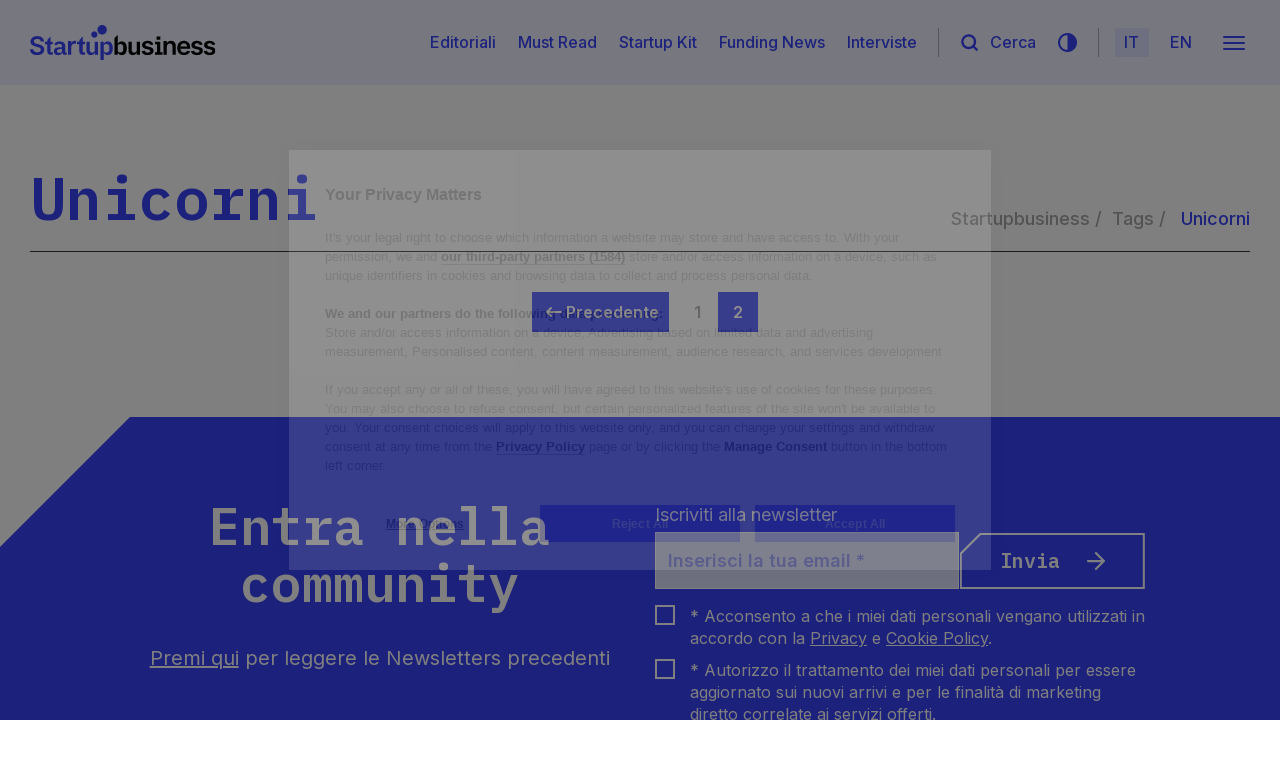

--- FILE ---
content_type: text/html; charset=UTF-8
request_url: https://www.startupbusiness.it/tag/unicorni/page/2/
body_size: 12581
content:
<!DOCTYPE html>
<html lang="it">
  <head>

	
  	<meta charset="UTF-8" />
	<meta http-equiv="X-UA-Compatible" content="IE=edge">
	<meta name="viewport" content="width=device-width, initial-scale=1">
	<meta name="format-detection" content="telephone=no">

	<!-- Indexing -->
			<meta name="robots" content="index,follow" />
	
	<!-- Favicon -->
	<link rel="apple-touch-icon" sizes="180x180" href="https://www.startupbusiness.it/wp-content/themes/ocean/assets/favicon/apple-touch-icon.png">
	<link rel="icon" href="https://www.startupbusiness.it/wp-content/themes/ocean/assets/favicon/favicon-sb.ico">
	<link rel="icon" type="image/png" sizes="32x32" href="https://www.startupbusiness.it/wp-content/themes/ocean/assets/favicon/favicon-32x32.png">
	<link rel="icon" type="image/png" sizes="16x16" href="https://www.startupbusiness.it/wp-content/themes/ocean/assets/favicon/favicon-16x16.png">
	<link rel="manifest" href="https://www.startupbusiness.it/wp-content/themes/ocean/assets/favicon/site.webmanifest">
	<link rel="mask-icon" href="https://www.startupbusiness.it/wp-content/themes/ocean/assets/favicon/safari-pinned-tab.svg" color="#3944fa">
	<meta name="msapplication-TileColor" content="#3944fa">
	<meta name="msapplication-TileImage" content="https://www.startupbusiness.it/wp-content/themes/ocean/assets/favicon/mstile-144x144.png">
	<meta name="theme-color" content="#3944fa">

	<!-- CSS -->
	<link rel="preconnect" href="https://fonts.googleapis.com">
	<link rel="preconnect" href="https://fonts.gstatic.com" crossorigin>
	<style id="" media="all">/* cyrillic-ext */
@font-face {
  font-family: 'IBM Plex Mono';
  font-style: italic;
  font-weight: 100;
  font-display: swap;
  src: url(/fonts.gstatic.com/s/ibmplexmono/v20/-F6rfjptAgt5VM-kVkqdyU8n1ioStkdvp-8_FtFg95o.woff2) format('woff2');
  unicode-range: U+0460-052F, U+1C80-1C8A, U+20B4, U+2DE0-2DFF, U+A640-A69F, U+FE2E-FE2F;
}
/* cyrillic */
@font-face {
  font-family: 'IBM Plex Mono';
  font-style: italic;
  font-weight: 100;
  font-display: swap;
  src: url(/fonts.gstatic.com/s/ibmplexmono/v20/-F6rfjptAgt5VM-kVkqdyU8n1ioStkdmp-8_FtFg95o.woff2) format('woff2');
  unicode-range: U+0301, U+0400-045F, U+0490-0491, U+04B0-04B1, U+2116;
}
/* vietnamese */
@font-face {
  font-family: 'IBM Plex Mono';
  font-style: italic;
  font-weight: 100;
  font-display: swap;
  src: url(/fonts.gstatic.com/s/ibmplexmono/v20/-F6rfjptAgt5VM-kVkqdyU8n1ioStkdtp-8_FtFg95o.woff2) format('woff2');
  unicode-range: U+0102-0103, U+0110-0111, U+0128-0129, U+0168-0169, U+01A0-01A1, U+01AF-01B0, U+0300-0301, U+0303-0304, U+0308-0309, U+0323, U+0329, U+1EA0-1EF9, U+20AB;
}
/* latin-ext */
@font-face {
  font-family: 'IBM Plex Mono';
  font-style: italic;
  font-weight: 100;
  font-display: swap;
  src: url(/fonts.gstatic.com/s/ibmplexmono/v20/-F6rfjptAgt5VM-kVkqdyU8n1ioStkdsp-8_FtFg95o.woff2) format('woff2');
  unicode-range: U+0100-02BA, U+02BD-02C5, U+02C7-02CC, U+02CE-02D7, U+02DD-02FF, U+0304, U+0308, U+0329, U+1D00-1DBF, U+1E00-1E9F, U+1EF2-1EFF, U+2020, U+20A0-20AB, U+20AD-20C0, U+2113, U+2C60-2C7F, U+A720-A7FF;
}
/* latin */
@font-face {
  font-family: 'IBM Plex Mono';
  font-style: italic;
  font-weight: 100;
  font-display: swap;
  src: url(/fonts.gstatic.com/s/ibmplexmono/v20/-F6rfjptAgt5VM-kVkqdyU8n1ioStkdip-8_FtFg.woff2) format('woff2');
  unicode-range: U+0000-00FF, U+0131, U+0152-0153, U+02BB-02BC, U+02C6, U+02DA, U+02DC, U+0304, U+0308, U+0329, U+2000-206F, U+20AC, U+2122, U+2191, U+2193, U+2212, U+2215, U+FEFF, U+FFFD;
}
/* cyrillic-ext */
@font-face {
  font-family: 'IBM Plex Mono';
  font-style: italic;
  font-weight: 200;
  font-display: swap;
  src: url(/fonts.gstatic.com/s/ibmplexmono/v20/-F6sfjptAgt5VM-kVkqdyU8n1ioSGlZ1jcoQPttoz6Pz.woff2) format('woff2');
  unicode-range: U+0460-052F, U+1C80-1C8A, U+20B4, U+2DE0-2DFF, U+A640-A69F, U+FE2E-FE2F;
}
/* cyrillic */
@font-face {
  font-family: 'IBM Plex Mono';
  font-style: italic;
  font-weight: 200;
  font-display: swap;
  src: url(/fonts.gstatic.com/s/ibmplexmono/v20/-F6sfjptAgt5VM-kVkqdyU8n1ioSGlZ1hMoQPttoz6Pz.woff2) format('woff2');
  unicode-range: U+0301, U+0400-045F, U+0490-0491, U+04B0-04B1, U+2116;
}
/* vietnamese */
@font-face {
  font-family: 'IBM Plex Mono';
  font-style: italic;
  font-weight: 200;
  font-display: swap;
  src: url(/fonts.gstatic.com/s/ibmplexmono/v20/-F6sfjptAgt5VM-kVkqdyU8n1ioSGlZ1j8oQPttoz6Pz.woff2) format('woff2');
  unicode-range: U+0102-0103, U+0110-0111, U+0128-0129, U+0168-0169, U+01A0-01A1, U+01AF-01B0, U+0300-0301, U+0303-0304, U+0308-0309, U+0323, U+0329, U+1EA0-1EF9, U+20AB;
}
/* latin-ext */
@font-face {
  font-family: 'IBM Plex Mono';
  font-style: italic;
  font-weight: 200;
  font-display: swap;
  src: url(/fonts.gstatic.com/s/ibmplexmono/v20/-F6sfjptAgt5VM-kVkqdyU8n1ioSGlZ1jsoQPttoz6Pz.woff2) format('woff2');
  unicode-range: U+0100-02BA, U+02BD-02C5, U+02C7-02CC, U+02CE-02D7, U+02DD-02FF, U+0304, U+0308, U+0329, U+1D00-1DBF, U+1E00-1E9F, U+1EF2-1EFF, U+2020, U+20A0-20AB, U+20AD-20C0, U+2113, U+2C60-2C7F, U+A720-A7FF;
}
/* latin */
@font-face {
  font-family: 'IBM Plex Mono';
  font-style: italic;
  font-weight: 200;
  font-display: swap;
  src: url(/fonts.gstatic.com/s/ibmplexmono/v20/-F6sfjptAgt5VM-kVkqdyU8n1ioSGlZ1gMoQPttozw.woff2) format('woff2');
  unicode-range: U+0000-00FF, U+0131, U+0152-0153, U+02BB-02BC, U+02C6, U+02DA, U+02DC, U+0304, U+0308, U+0329, U+2000-206F, U+20AC, U+2122, U+2191, U+2193, U+2212, U+2215, U+FEFF, U+FFFD;
}
/* cyrillic-ext */
@font-face {
  font-family: 'IBM Plex Mono';
  font-style: italic;
  font-weight: 300;
  font-display: swap;
  src: url(/fonts.gstatic.com/s/ibmplexmono/v20/-F6sfjptAgt5VM-kVkqdyU8n1ioSflV1jcoQPttoz6Pz.woff2) format('woff2');
  unicode-range: U+0460-052F, U+1C80-1C8A, U+20B4, U+2DE0-2DFF, U+A640-A69F, U+FE2E-FE2F;
}
/* cyrillic */
@font-face {
  font-family: 'IBM Plex Mono';
  font-style: italic;
  font-weight: 300;
  font-display: swap;
  src: url(/fonts.gstatic.com/s/ibmplexmono/v20/-F6sfjptAgt5VM-kVkqdyU8n1ioSflV1hMoQPttoz6Pz.woff2) format('woff2');
  unicode-range: U+0301, U+0400-045F, U+0490-0491, U+04B0-04B1, U+2116;
}
/* vietnamese */
@font-face {
  font-family: 'IBM Plex Mono';
  font-style: italic;
  font-weight: 300;
  font-display: swap;
  src: url(/fonts.gstatic.com/s/ibmplexmono/v20/-F6sfjptAgt5VM-kVkqdyU8n1ioSflV1j8oQPttoz6Pz.woff2) format('woff2');
  unicode-range: U+0102-0103, U+0110-0111, U+0128-0129, U+0168-0169, U+01A0-01A1, U+01AF-01B0, U+0300-0301, U+0303-0304, U+0308-0309, U+0323, U+0329, U+1EA0-1EF9, U+20AB;
}
/* latin-ext */
@font-face {
  font-family: 'IBM Plex Mono';
  font-style: italic;
  font-weight: 300;
  font-display: swap;
  src: url(/fonts.gstatic.com/s/ibmplexmono/v20/-F6sfjptAgt5VM-kVkqdyU8n1ioSflV1jsoQPttoz6Pz.woff2) format('woff2');
  unicode-range: U+0100-02BA, U+02BD-02C5, U+02C7-02CC, U+02CE-02D7, U+02DD-02FF, U+0304, U+0308, U+0329, U+1D00-1DBF, U+1E00-1E9F, U+1EF2-1EFF, U+2020, U+20A0-20AB, U+20AD-20C0, U+2113, U+2C60-2C7F, U+A720-A7FF;
}
/* latin */
@font-face {
  font-family: 'IBM Plex Mono';
  font-style: italic;
  font-weight: 300;
  font-display: swap;
  src: url(/fonts.gstatic.com/s/ibmplexmono/v20/-F6sfjptAgt5VM-kVkqdyU8n1ioSflV1gMoQPttozw.woff2) format('woff2');
  unicode-range: U+0000-00FF, U+0131, U+0152-0153, U+02BB-02BC, U+02C6, U+02DA, U+02DC, U+0304, U+0308, U+0329, U+2000-206F, U+20AC, U+2122, U+2191, U+2193, U+2212, U+2215, U+FEFF, U+FFFD;
}
/* cyrillic-ext */
@font-face {
  font-family: 'IBM Plex Mono';
  font-style: italic;
  font-weight: 400;
  font-display: swap;
  src: url(/fonts.gstatic.com/s/ibmplexmono/v20/-F6pfjptAgt5VM-kVkqdyU8n1ioa2HdgregdFOFh.woff2) format('woff2');
  unicode-range: U+0460-052F, U+1C80-1C8A, U+20B4, U+2DE0-2DFF, U+A640-A69F, U+FE2E-FE2F;
}
/* cyrillic */
@font-face {
  font-family: 'IBM Plex Mono';
  font-style: italic;
  font-weight: 400;
  font-display: swap;
  src: url(/fonts.gstatic.com/s/ibmplexmono/v20/-F6pfjptAgt5VM-kVkqdyU8n1ioa0XdgregdFOFh.woff2) format('woff2');
  unicode-range: U+0301, U+0400-045F, U+0490-0491, U+04B0-04B1, U+2116;
}
/* vietnamese */
@font-face {
  font-family: 'IBM Plex Mono';
  font-style: italic;
  font-weight: 400;
  font-display: swap;
  src: url(/fonts.gstatic.com/s/ibmplexmono/v20/-F6pfjptAgt5VM-kVkqdyU8n1ioa2ndgregdFOFh.woff2) format('woff2');
  unicode-range: U+0102-0103, U+0110-0111, U+0128-0129, U+0168-0169, U+01A0-01A1, U+01AF-01B0, U+0300-0301, U+0303-0304, U+0308-0309, U+0323, U+0329, U+1EA0-1EF9, U+20AB;
}
/* latin-ext */
@font-face {
  font-family: 'IBM Plex Mono';
  font-style: italic;
  font-weight: 400;
  font-display: swap;
  src: url(/fonts.gstatic.com/s/ibmplexmono/v20/-F6pfjptAgt5VM-kVkqdyU8n1ioa23dgregdFOFh.woff2) format('woff2');
  unicode-range: U+0100-02BA, U+02BD-02C5, U+02C7-02CC, U+02CE-02D7, U+02DD-02FF, U+0304, U+0308, U+0329, U+1D00-1DBF, U+1E00-1E9F, U+1EF2-1EFF, U+2020, U+20A0-20AB, U+20AD-20C0, U+2113, U+2C60-2C7F, U+A720-A7FF;
}
/* latin */
@font-face {
  font-family: 'IBM Plex Mono';
  font-style: italic;
  font-weight: 400;
  font-display: swap;
  src: url(/fonts.gstatic.com/s/ibmplexmono/v20/-F6pfjptAgt5VM-kVkqdyU8n1ioa1XdgregdFA.woff2) format('woff2');
  unicode-range: U+0000-00FF, U+0131, U+0152-0153, U+02BB-02BC, U+02C6, U+02DA, U+02DC, U+0304, U+0308, U+0329, U+2000-206F, U+20AC, U+2122, U+2191, U+2193, U+2212, U+2215, U+FEFF, U+FFFD;
}
/* cyrillic-ext */
@font-face {
  font-family: 'IBM Plex Mono';
  font-style: italic;
  font-weight: 500;
  font-display: swap;
  src: url(/fonts.gstatic.com/s/ibmplexmono/v20/-F6sfjptAgt5VM-kVkqdyU8n1ioSJlR1jcoQPttoz6Pz.woff2) format('woff2');
  unicode-range: U+0460-052F, U+1C80-1C8A, U+20B4, U+2DE0-2DFF, U+A640-A69F, U+FE2E-FE2F;
}
/* cyrillic */
@font-face {
  font-family: 'IBM Plex Mono';
  font-style: italic;
  font-weight: 500;
  font-display: swap;
  src: url(/fonts.gstatic.com/s/ibmplexmono/v20/-F6sfjptAgt5VM-kVkqdyU8n1ioSJlR1hMoQPttoz6Pz.woff2) format('woff2');
  unicode-range: U+0301, U+0400-045F, U+0490-0491, U+04B0-04B1, U+2116;
}
/* vietnamese */
@font-face {
  font-family: 'IBM Plex Mono';
  font-style: italic;
  font-weight: 500;
  font-display: swap;
  src: url(/fonts.gstatic.com/s/ibmplexmono/v20/-F6sfjptAgt5VM-kVkqdyU8n1ioSJlR1j8oQPttoz6Pz.woff2) format('woff2');
  unicode-range: U+0102-0103, U+0110-0111, U+0128-0129, U+0168-0169, U+01A0-01A1, U+01AF-01B0, U+0300-0301, U+0303-0304, U+0308-0309, U+0323, U+0329, U+1EA0-1EF9, U+20AB;
}
/* latin-ext */
@font-face {
  font-family: 'IBM Plex Mono';
  font-style: italic;
  font-weight: 500;
  font-display: swap;
  src: url(/fonts.gstatic.com/s/ibmplexmono/v20/-F6sfjptAgt5VM-kVkqdyU8n1ioSJlR1jsoQPttoz6Pz.woff2) format('woff2');
  unicode-range: U+0100-02BA, U+02BD-02C5, U+02C7-02CC, U+02CE-02D7, U+02DD-02FF, U+0304, U+0308, U+0329, U+1D00-1DBF, U+1E00-1E9F, U+1EF2-1EFF, U+2020, U+20A0-20AB, U+20AD-20C0, U+2113, U+2C60-2C7F, U+A720-A7FF;
}
/* latin */
@font-face {
  font-family: 'IBM Plex Mono';
  font-style: italic;
  font-weight: 500;
  font-display: swap;
  src: url(/fonts.gstatic.com/s/ibmplexmono/v20/-F6sfjptAgt5VM-kVkqdyU8n1ioSJlR1gMoQPttozw.woff2) format('woff2');
  unicode-range: U+0000-00FF, U+0131, U+0152-0153, U+02BB-02BC, U+02C6, U+02DA, U+02DC, U+0304, U+0308, U+0329, U+2000-206F, U+20AC, U+2122, U+2191, U+2193, U+2212, U+2215, U+FEFF, U+FFFD;
}
/* cyrillic-ext */
@font-face {
  font-family: 'IBM Plex Mono';
  font-style: italic;
  font-weight: 600;
  font-display: swap;
  src: url(/fonts.gstatic.com/s/ibmplexmono/v20/-F6sfjptAgt5VM-kVkqdyU8n1ioSClN1jcoQPttoz6Pz.woff2) format('woff2');
  unicode-range: U+0460-052F, U+1C80-1C8A, U+20B4, U+2DE0-2DFF, U+A640-A69F, U+FE2E-FE2F;
}
/* cyrillic */
@font-face {
  font-family: 'IBM Plex Mono';
  font-style: italic;
  font-weight: 600;
  font-display: swap;
  src: url(/fonts.gstatic.com/s/ibmplexmono/v20/-F6sfjptAgt5VM-kVkqdyU8n1ioSClN1hMoQPttoz6Pz.woff2) format('woff2');
  unicode-range: U+0301, U+0400-045F, U+0490-0491, U+04B0-04B1, U+2116;
}
/* vietnamese */
@font-face {
  font-family: 'IBM Plex Mono';
  font-style: italic;
  font-weight: 600;
  font-display: swap;
  src: url(/fonts.gstatic.com/s/ibmplexmono/v20/-F6sfjptAgt5VM-kVkqdyU8n1ioSClN1j8oQPttoz6Pz.woff2) format('woff2');
  unicode-range: U+0102-0103, U+0110-0111, U+0128-0129, U+0168-0169, U+01A0-01A1, U+01AF-01B0, U+0300-0301, U+0303-0304, U+0308-0309, U+0323, U+0329, U+1EA0-1EF9, U+20AB;
}
/* latin-ext */
@font-face {
  font-family: 'IBM Plex Mono';
  font-style: italic;
  font-weight: 600;
  font-display: swap;
  src: url(/fonts.gstatic.com/s/ibmplexmono/v20/-F6sfjptAgt5VM-kVkqdyU8n1ioSClN1jsoQPttoz6Pz.woff2) format('woff2');
  unicode-range: U+0100-02BA, U+02BD-02C5, U+02C7-02CC, U+02CE-02D7, U+02DD-02FF, U+0304, U+0308, U+0329, U+1D00-1DBF, U+1E00-1E9F, U+1EF2-1EFF, U+2020, U+20A0-20AB, U+20AD-20C0, U+2113, U+2C60-2C7F, U+A720-A7FF;
}
/* latin */
@font-face {
  font-family: 'IBM Plex Mono';
  font-style: italic;
  font-weight: 600;
  font-display: swap;
  src: url(/fonts.gstatic.com/s/ibmplexmono/v20/-F6sfjptAgt5VM-kVkqdyU8n1ioSClN1gMoQPttozw.woff2) format('woff2');
  unicode-range: U+0000-00FF, U+0131, U+0152-0153, U+02BB-02BC, U+02C6, U+02DA, U+02DC, U+0304, U+0308, U+0329, U+2000-206F, U+20AC, U+2122, U+2191, U+2193, U+2212, U+2215, U+FEFF, U+FFFD;
}
/* cyrillic-ext */
@font-face {
  font-family: 'IBM Plex Mono';
  font-style: italic;
  font-weight: 700;
  font-display: swap;
  src: url(/fonts.gstatic.com/s/ibmplexmono/v20/-F6sfjptAgt5VM-kVkqdyU8n1ioSblJ1jcoQPttoz6Pz.woff2) format('woff2');
  unicode-range: U+0460-052F, U+1C80-1C8A, U+20B4, U+2DE0-2DFF, U+A640-A69F, U+FE2E-FE2F;
}
/* cyrillic */
@font-face {
  font-family: 'IBM Plex Mono';
  font-style: italic;
  font-weight: 700;
  font-display: swap;
  src: url(/fonts.gstatic.com/s/ibmplexmono/v20/-F6sfjptAgt5VM-kVkqdyU8n1ioSblJ1hMoQPttoz6Pz.woff2) format('woff2');
  unicode-range: U+0301, U+0400-045F, U+0490-0491, U+04B0-04B1, U+2116;
}
/* vietnamese */
@font-face {
  font-family: 'IBM Plex Mono';
  font-style: italic;
  font-weight: 700;
  font-display: swap;
  src: url(/fonts.gstatic.com/s/ibmplexmono/v20/-F6sfjptAgt5VM-kVkqdyU8n1ioSblJ1j8oQPttoz6Pz.woff2) format('woff2');
  unicode-range: U+0102-0103, U+0110-0111, U+0128-0129, U+0168-0169, U+01A0-01A1, U+01AF-01B0, U+0300-0301, U+0303-0304, U+0308-0309, U+0323, U+0329, U+1EA0-1EF9, U+20AB;
}
/* latin-ext */
@font-face {
  font-family: 'IBM Plex Mono';
  font-style: italic;
  font-weight: 700;
  font-display: swap;
  src: url(/fonts.gstatic.com/s/ibmplexmono/v20/-F6sfjptAgt5VM-kVkqdyU8n1ioSblJ1jsoQPttoz6Pz.woff2) format('woff2');
  unicode-range: U+0100-02BA, U+02BD-02C5, U+02C7-02CC, U+02CE-02D7, U+02DD-02FF, U+0304, U+0308, U+0329, U+1D00-1DBF, U+1E00-1E9F, U+1EF2-1EFF, U+2020, U+20A0-20AB, U+20AD-20C0, U+2113, U+2C60-2C7F, U+A720-A7FF;
}
/* latin */
@font-face {
  font-family: 'IBM Plex Mono';
  font-style: italic;
  font-weight: 700;
  font-display: swap;
  src: url(/fonts.gstatic.com/s/ibmplexmono/v20/-F6sfjptAgt5VM-kVkqdyU8n1ioSblJ1gMoQPttozw.woff2) format('woff2');
  unicode-range: U+0000-00FF, U+0131, U+0152-0153, U+02BB-02BC, U+02C6, U+02DA, U+02DC, U+0304, U+0308, U+0329, U+2000-206F, U+20AC, U+2122, U+2191, U+2193, U+2212, U+2215, U+FEFF, U+FFFD;
}
/* cyrillic-ext */
@font-face {
  font-family: 'IBM Plex Mono';
  font-style: normal;
  font-weight: 100;
  font-display: swap;
  src: url(/fonts.gstatic.com/s/ibmplexmono/v20/-F6pfjptAgt5VM-kVkqdyU8n3kwa2HdgregdFOFh.woff2) format('woff2');
  unicode-range: U+0460-052F, U+1C80-1C8A, U+20B4, U+2DE0-2DFF, U+A640-A69F, U+FE2E-FE2F;
}
/* cyrillic */
@font-face {
  font-family: 'IBM Plex Mono';
  font-style: normal;
  font-weight: 100;
  font-display: swap;
  src: url(/fonts.gstatic.com/s/ibmplexmono/v20/-F6pfjptAgt5VM-kVkqdyU8n3kwa0XdgregdFOFh.woff2) format('woff2');
  unicode-range: U+0301, U+0400-045F, U+0490-0491, U+04B0-04B1, U+2116;
}
/* vietnamese */
@font-face {
  font-family: 'IBM Plex Mono';
  font-style: normal;
  font-weight: 100;
  font-display: swap;
  src: url(/fonts.gstatic.com/s/ibmplexmono/v20/-F6pfjptAgt5VM-kVkqdyU8n3kwa2ndgregdFOFh.woff2) format('woff2');
  unicode-range: U+0102-0103, U+0110-0111, U+0128-0129, U+0168-0169, U+01A0-01A1, U+01AF-01B0, U+0300-0301, U+0303-0304, U+0308-0309, U+0323, U+0329, U+1EA0-1EF9, U+20AB;
}
/* latin-ext */
@font-face {
  font-family: 'IBM Plex Mono';
  font-style: normal;
  font-weight: 100;
  font-display: swap;
  src: url(/fonts.gstatic.com/s/ibmplexmono/v20/-F6pfjptAgt5VM-kVkqdyU8n3kwa23dgregdFOFh.woff2) format('woff2');
  unicode-range: U+0100-02BA, U+02BD-02C5, U+02C7-02CC, U+02CE-02D7, U+02DD-02FF, U+0304, U+0308, U+0329, U+1D00-1DBF, U+1E00-1E9F, U+1EF2-1EFF, U+2020, U+20A0-20AB, U+20AD-20C0, U+2113, U+2C60-2C7F, U+A720-A7FF;
}
/* latin */
@font-face {
  font-family: 'IBM Plex Mono';
  font-style: normal;
  font-weight: 100;
  font-display: swap;
  src: url(/fonts.gstatic.com/s/ibmplexmono/v20/-F6pfjptAgt5VM-kVkqdyU8n3kwa1XdgregdFA.woff2) format('woff2');
  unicode-range: U+0000-00FF, U+0131, U+0152-0153, U+02BB-02BC, U+02C6, U+02DA, U+02DC, U+0304, U+0308, U+0329, U+2000-206F, U+20AC, U+2122, U+2191, U+2193, U+2212, U+2215, U+FEFF, U+FFFD;
}
/* cyrillic-ext */
@font-face {
  font-family: 'IBM Plex Mono';
  font-style: normal;
  font-weight: 200;
  font-display: swap;
  src: url(/fonts.gstatic.com/s/ibmplexmono/v20/-F6qfjptAgt5VM-kVkqdyU8n3uALwl1FgsAXHNlYzg.woff2) format('woff2');
  unicode-range: U+0460-052F, U+1C80-1C8A, U+20B4, U+2DE0-2DFF, U+A640-A69F, U+FE2E-FE2F;
}
/* cyrillic */
@font-face {
  font-family: 'IBM Plex Mono';
  font-style: normal;
  font-weight: 200;
  font-display: swap;
  src: url(/fonts.gstatic.com/s/ibmplexmono/v20/-F6qfjptAgt5VM-kVkqdyU8n3uALwlRFgsAXHNlYzg.woff2) format('woff2');
  unicode-range: U+0301, U+0400-045F, U+0490-0491, U+04B0-04B1, U+2116;
}
/* vietnamese */
@font-face {
  font-family: 'IBM Plex Mono';
  font-style: normal;
  font-weight: 200;
  font-display: swap;
  src: url(/fonts.gstatic.com/s/ibmplexmono/v20/-F6qfjptAgt5VM-kVkqdyU8n3uALwl9FgsAXHNlYzg.woff2) format('woff2');
  unicode-range: U+0102-0103, U+0110-0111, U+0128-0129, U+0168-0169, U+01A0-01A1, U+01AF-01B0, U+0300-0301, U+0303-0304, U+0308-0309, U+0323, U+0329, U+1EA0-1EF9, U+20AB;
}
/* latin-ext */
@font-face {
  font-family: 'IBM Plex Mono';
  font-style: normal;
  font-weight: 200;
  font-display: swap;
  src: url(/fonts.gstatic.com/s/ibmplexmono/v20/-F6qfjptAgt5VM-kVkqdyU8n3uALwl5FgsAXHNlYzg.woff2) format('woff2');
  unicode-range: U+0100-02BA, U+02BD-02C5, U+02C7-02CC, U+02CE-02D7, U+02DD-02FF, U+0304, U+0308, U+0329, U+1D00-1DBF, U+1E00-1E9F, U+1EF2-1EFF, U+2020, U+20A0-20AB, U+20AD-20C0, U+2113, U+2C60-2C7F, U+A720-A7FF;
}
/* latin */
@font-face {
  font-family: 'IBM Plex Mono';
  font-style: normal;
  font-weight: 200;
  font-display: swap;
  src: url(/fonts.gstatic.com/s/ibmplexmono/v20/-F6qfjptAgt5VM-kVkqdyU8n3uALwlBFgsAXHNk.woff2) format('woff2');
  unicode-range: U+0000-00FF, U+0131, U+0152-0153, U+02BB-02BC, U+02C6, U+02DA, U+02DC, U+0304, U+0308, U+0329, U+2000-206F, U+20AC, U+2122, U+2191, U+2193, U+2212, U+2215, U+FEFF, U+FFFD;
}
/* cyrillic-ext */
@font-face {
  font-family: 'IBM Plex Mono';
  font-style: normal;
  font-weight: 300;
  font-display: swap;
  src: url(/fonts.gstatic.com/s/ibmplexmono/v20/-F6qfjptAgt5VM-kVkqdyU8n3oQIwl1FgsAXHNlYzg.woff2) format('woff2');
  unicode-range: U+0460-052F, U+1C80-1C8A, U+20B4, U+2DE0-2DFF, U+A640-A69F, U+FE2E-FE2F;
}
/* cyrillic */
@font-face {
  font-family: 'IBM Plex Mono';
  font-style: normal;
  font-weight: 300;
  font-display: swap;
  src: url(/fonts.gstatic.com/s/ibmplexmono/v20/-F6qfjptAgt5VM-kVkqdyU8n3oQIwlRFgsAXHNlYzg.woff2) format('woff2');
  unicode-range: U+0301, U+0400-045F, U+0490-0491, U+04B0-04B1, U+2116;
}
/* vietnamese */
@font-face {
  font-family: 'IBM Plex Mono';
  font-style: normal;
  font-weight: 300;
  font-display: swap;
  src: url(/fonts.gstatic.com/s/ibmplexmono/v20/-F6qfjptAgt5VM-kVkqdyU8n3oQIwl9FgsAXHNlYzg.woff2) format('woff2');
  unicode-range: U+0102-0103, U+0110-0111, U+0128-0129, U+0168-0169, U+01A0-01A1, U+01AF-01B0, U+0300-0301, U+0303-0304, U+0308-0309, U+0323, U+0329, U+1EA0-1EF9, U+20AB;
}
/* latin-ext */
@font-face {
  font-family: 'IBM Plex Mono';
  font-style: normal;
  font-weight: 300;
  font-display: swap;
  src: url(/fonts.gstatic.com/s/ibmplexmono/v20/-F6qfjptAgt5VM-kVkqdyU8n3oQIwl5FgsAXHNlYzg.woff2) format('woff2');
  unicode-range: U+0100-02BA, U+02BD-02C5, U+02C7-02CC, U+02CE-02D7, U+02DD-02FF, U+0304, U+0308, U+0329, U+1D00-1DBF, U+1E00-1E9F, U+1EF2-1EFF, U+2020, U+20A0-20AB, U+20AD-20C0, U+2113, U+2C60-2C7F, U+A720-A7FF;
}
/* latin */
@font-face {
  font-family: 'IBM Plex Mono';
  font-style: normal;
  font-weight: 300;
  font-display: swap;
  src: url(/fonts.gstatic.com/s/ibmplexmono/v20/-F6qfjptAgt5VM-kVkqdyU8n3oQIwlBFgsAXHNk.woff2) format('woff2');
  unicode-range: U+0000-00FF, U+0131, U+0152-0153, U+02BB-02BC, U+02C6, U+02DA, U+02DC, U+0304, U+0308, U+0329, U+2000-206F, U+20AC, U+2122, U+2191, U+2193, U+2212, U+2215, U+FEFF, U+FFFD;
}
/* cyrillic-ext */
@font-face {
  font-family: 'IBM Plex Mono';
  font-style: normal;
  font-weight: 400;
  font-display: swap;
  src: url(/fonts.gstatic.com/s/ibmplexmono/v20/-F63fjptAgt5VM-kVkqdyU8n1iIq131nj-otFQ.woff2) format('woff2');
  unicode-range: U+0460-052F, U+1C80-1C8A, U+20B4, U+2DE0-2DFF, U+A640-A69F, U+FE2E-FE2F;
}
/* cyrillic */
@font-face {
  font-family: 'IBM Plex Mono';
  font-style: normal;
  font-weight: 400;
  font-display: swap;
  src: url(/fonts.gstatic.com/s/ibmplexmono/v20/-F63fjptAgt5VM-kVkqdyU8n1isq131nj-otFQ.woff2) format('woff2');
  unicode-range: U+0301, U+0400-045F, U+0490-0491, U+04B0-04B1, U+2116;
}
/* vietnamese */
@font-face {
  font-family: 'IBM Plex Mono';
  font-style: normal;
  font-weight: 400;
  font-display: swap;
  src: url(/fonts.gstatic.com/s/ibmplexmono/v20/-F63fjptAgt5VM-kVkqdyU8n1iAq131nj-otFQ.woff2) format('woff2');
  unicode-range: U+0102-0103, U+0110-0111, U+0128-0129, U+0168-0169, U+01A0-01A1, U+01AF-01B0, U+0300-0301, U+0303-0304, U+0308-0309, U+0323, U+0329, U+1EA0-1EF9, U+20AB;
}
/* latin-ext */
@font-face {
  font-family: 'IBM Plex Mono';
  font-style: normal;
  font-weight: 400;
  font-display: swap;
  src: url(/fonts.gstatic.com/s/ibmplexmono/v20/-F63fjptAgt5VM-kVkqdyU8n1iEq131nj-otFQ.woff2) format('woff2');
  unicode-range: U+0100-02BA, U+02BD-02C5, U+02C7-02CC, U+02CE-02D7, U+02DD-02FF, U+0304, U+0308, U+0329, U+1D00-1DBF, U+1E00-1E9F, U+1EF2-1EFF, U+2020, U+20A0-20AB, U+20AD-20C0, U+2113, U+2C60-2C7F, U+A720-A7FF;
}
/* latin */
@font-face {
  font-family: 'IBM Plex Mono';
  font-style: normal;
  font-weight: 400;
  font-display: swap;
  src: url(/fonts.gstatic.com/s/ibmplexmono/v20/-F63fjptAgt5VM-kVkqdyU8n1i8q131nj-o.woff2) format('woff2');
  unicode-range: U+0000-00FF, U+0131, U+0152-0153, U+02BB-02BC, U+02C6, U+02DA, U+02DC, U+0304, U+0308, U+0329, U+2000-206F, U+20AC, U+2122, U+2191, U+2193, U+2212, U+2215, U+FEFF, U+FFFD;
}
/* cyrillic-ext */
@font-face {
  font-family: 'IBM Plex Mono';
  font-style: normal;
  font-weight: 500;
  font-display: swap;
  src: url(/fonts.gstatic.com/s/ibmplexmono/v20/-F6qfjptAgt5VM-kVkqdyU8n3twJwl1FgsAXHNlYzg.woff2) format('woff2');
  unicode-range: U+0460-052F, U+1C80-1C8A, U+20B4, U+2DE0-2DFF, U+A640-A69F, U+FE2E-FE2F;
}
/* cyrillic */
@font-face {
  font-family: 'IBM Plex Mono';
  font-style: normal;
  font-weight: 500;
  font-display: swap;
  src: url(/fonts.gstatic.com/s/ibmplexmono/v20/-F6qfjptAgt5VM-kVkqdyU8n3twJwlRFgsAXHNlYzg.woff2) format('woff2');
  unicode-range: U+0301, U+0400-045F, U+0490-0491, U+04B0-04B1, U+2116;
}
/* vietnamese */
@font-face {
  font-family: 'IBM Plex Mono';
  font-style: normal;
  font-weight: 500;
  font-display: swap;
  src: url(/fonts.gstatic.com/s/ibmplexmono/v20/-F6qfjptAgt5VM-kVkqdyU8n3twJwl9FgsAXHNlYzg.woff2) format('woff2');
  unicode-range: U+0102-0103, U+0110-0111, U+0128-0129, U+0168-0169, U+01A0-01A1, U+01AF-01B0, U+0300-0301, U+0303-0304, U+0308-0309, U+0323, U+0329, U+1EA0-1EF9, U+20AB;
}
/* latin-ext */
@font-face {
  font-family: 'IBM Plex Mono';
  font-style: normal;
  font-weight: 500;
  font-display: swap;
  src: url(/fonts.gstatic.com/s/ibmplexmono/v20/-F6qfjptAgt5VM-kVkqdyU8n3twJwl5FgsAXHNlYzg.woff2) format('woff2');
  unicode-range: U+0100-02BA, U+02BD-02C5, U+02C7-02CC, U+02CE-02D7, U+02DD-02FF, U+0304, U+0308, U+0329, U+1D00-1DBF, U+1E00-1E9F, U+1EF2-1EFF, U+2020, U+20A0-20AB, U+20AD-20C0, U+2113, U+2C60-2C7F, U+A720-A7FF;
}
/* latin */
@font-face {
  font-family: 'IBM Plex Mono';
  font-style: normal;
  font-weight: 500;
  font-display: swap;
  src: url(/fonts.gstatic.com/s/ibmplexmono/v20/-F6qfjptAgt5VM-kVkqdyU8n3twJwlBFgsAXHNk.woff2) format('woff2');
  unicode-range: U+0000-00FF, U+0131, U+0152-0153, U+02BB-02BC, U+02C6, U+02DA, U+02DC, U+0304, U+0308, U+0329, U+2000-206F, U+20AC, U+2122, U+2191, U+2193, U+2212, U+2215, U+FEFF, U+FFFD;
}
/* cyrillic-ext */
@font-face {
  font-family: 'IBM Plex Mono';
  font-style: normal;
  font-weight: 600;
  font-display: swap;
  src: url(/fonts.gstatic.com/s/ibmplexmono/v20/-F6qfjptAgt5VM-kVkqdyU8n3vAOwl1FgsAXHNlYzg.woff2) format('woff2');
  unicode-range: U+0460-052F, U+1C80-1C8A, U+20B4, U+2DE0-2DFF, U+A640-A69F, U+FE2E-FE2F;
}
/* cyrillic */
@font-face {
  font-family: 'IBM Plex Mono';
  font-style: normal;
  font-weight: 600;
  font-display: swap;
  src: url(/fonts.gstatic.com/s/ibmplexmono/v20/-F6qfjptAgt5VM-kVkqdyU8n3vAOwlRFgsAXHNlYzg.woff2) format('woff2');
  unicode-range: U+0301, U+0400-045F, U+0490-0491, U+04B0-04B1, U+2116;
}
/* vietnamese */
@font-face {
  font-family: 'IBM Plex Mono';
  font-style: normal;
  font-weight: 600;
  font-display: swap;
  src: url(/fonts.gstatic.com/s/ibmplexmono/v20/-F6qfjptAgt5VM-kVkqdyU8n3vAOwl9FgsAXHNlYzg.woff2) format('woff2');
  unicode-range: U+0102-0103, U+0110-0111, U+0128-0129, U+0168-0169, U+01A0-01A1, U+01AF-01B0, U+0300-0301, U+0303-0304, U+0308-0309, U+0323, U+0329, U+1EA0-1EF9, U+20AB;
}
/* latin-ext */
@font-face {
  font-family: 'IBM Plex Mono';
  font-style: normal;
  font-weight: 600;
  font-display: swap;
  src: url(/fonts.gstatic.com/s/ibmplexmono/v20/-F6qfjptAgt5VM-kVkqdyU8n3vAOwl5FgsAXHNlYzg.woff2) format('woff2');
  unicode-range: U+0100-02BA, U+02BD-02C5, U+02C7-02CC, U+02CE-02D7, U+02DD-02FF, U+0304, U+0308, U+0329, U+1D00-1DBF, U+1E00-1E9F, U+1EF2-1EFF, U+2020, U+20A0-20AB, U+20AD-20C0, U+2113, U+2C60-2C7F, U+A720-A7FF;
}
/* latin */
@font-face {
  font-family: 'IBM Plex Mono';
  font-style: normal;
  font-weight: 600;
  font-display: swap;
  src: url(/fonts.gstatic.com/s/ibmplexmono/v20/-F6qfjptAgt5VM-kVkqdyU8n3vAOwlBFgsAXHNk.woff2) format('woff2');
  unicode-range: U+0000-00FF, U+0131, U+0152-0153, U+02BB-02BC, U+02C6, U+02DA, U+02DC, U+0304, U+0308, U+0329, U+2000-206F, U+20AC, U+2122, U+2191, U+2193, U+2212, U+2215, U+FEFF, U+FFFD;
}
/* cyrillic-ext */
@font-face {
  font-family: 'IBM Plex Mono';
  font-style: normal;
  font-weight: 700;
  font-display: swap;
  src: url(/fonts.gstatic.com/s/ibmplexmono/v20/-F6qfjptAgt5VM-kVkqdyU8n3pQPwl1FgsAXHNlYzg.woff2) format('woff2');
  unicode-range: U+0460-052F, U+1C80-1C8A, U+20B4, U+2DE0-2DFF, U+A640-A69F, U+FE2E-FE2F;
}
/* cyrillic */
@font-face {
  font-family: 'IBM Plex Mono';
  font-style: normal;
  font-weight: 700;
  font-display: swap;
  src: url(/fonts.gstatic.com/s/ibmplexmono/v20/-F6qfjptAgt5VM-kVkqdyU8n3pQPwlRFgsAXHNlYzg.woff2) format('woff2');
  unicode-range: U+0301, U+0400-045F, U+0490-0491, U+04B0-04B1, U+2116;
}
/* vietnamese */
@font-face {
  font-family: 'IBM Plex Mono';
  font-style: normal;
  font-weight: 700;
  font-display: swap;
  src: url(/fonts.gstatic.com/s/ibmplexmono/v20/-F6qfjptAgt5VM-kVkqdyU8n3pQPwl9FgsAXHNlYzg.woff2) format('woff2');
  unicode-range: U+0102-0103, U+0110-0111, U+0128-0129, U+0168-0169, U+01A0-01A1, U+01AF-01B0, U+0300-0301, U+0303-0304, U+0308-0309, U+0323, U+0329, U+1EA0-1EF9, U+20AB;
}
/* latin-ext */
@font-face {
  font-family: 'IBM Plex Mono';
  font-style: normal;
  font-weight: 700;
  font-display: swap;
  src: url(/fonts.gstatic.com/s/ibmplexmono/v20/-F6qfjptAgt5VM-kVkqdyU8n3pQPwl5FgsAXHNlYzg.woff2) format('woff2');
  unicode-range: U+0100-02BA, U+02BD-02C5, U+02C7-02CC, U+02CE-02D7, U+02DD-02FF, U+0304, U+0308, U+0329, U+1D00-1DBF, U+1E00-1E9F, U+1EF2-1EFF, U+2020, U+20A0-20AB, U+20AD-20C0, U+2113, U+2C60-2C7F, U+A720-A7FF;
}
/* latin */
@font-face {
  font-family: 'IBM Plex Mono';
  font-style: normal;
  font-weight: 700;
  font-display: swap;
  src: url(/fonts.gstatic.com/s/ibmplexmono/v20/-F6qfjptAgt5VM-kVkqdyU8n3pQPwlBFgsAXHNk.woff2) format('woff2');
  unicode-range: U+0000-00FF, U+0131, U+0152-0153, U+02BB-02BC, U+02C6, U+02DA, U+02DC, U+0304, U+0308, U+0329, U+2000-206F, U+20AC, U+2122, U+2191, U+2193, U+2212, U+2215, U+FEFF, U+FFFD;
}
/* cyrillic-ext */
@font-face {
  font-family: 'Inter';
  font-style: normal;
  font-weight: 100 900;
  font-display: swap;
  src: url(/fonts.gstatic.com/s/inter/v20/UcC73FwrK3iLTeHuS_nVMrMxCp50SjIa2JL7W0Q5n-wU.woff2) format('woff2');
  unicode-range: U+0460-052F, U+1C80-1C8A, U+20B4, U+2DE0-2DFF, U+A640-A69F, U+FE2E-FE2F;
}
/* cyrillic */
@font-face {
  font-family: 'Inter';
  font-style: normal;
  font-weight: 100 900;
  font-display: swap;
  src: url(/fonts.gstatic.com/s/inter/v20/UcC73FwrK3iLTeHuS_nVMrMxCp50SjIa0ZL7W0Q5n-wU.woff2) format('woff2');
  unicode-range: U+0301, U+0400-045F, U+0490-0491, U+04B0-04B1, U+2116;
}
/* greek-ext */
@font-face {
  font-family: 'Inter';
  font-style: normal;
  font-weight: 100 900;
  font-display: swap;
  src: url(/fonts.gstatic.com/s/inter/v20/UcC73FwrK3iLTeHuS_nVMrMxCp50SjIa2ZL7W0Q5n-wU.woff2) format('woff2');
  unicode-range: U+1F00-1FFF;
}
/* greek */
@font-face {
  font-family: 'Inter';
  font-style: normal;
  font-weight: 100 900;
  font-display: swap;
  src: url(/fonts.gstatic.com/s/inter/v20/UcC73FwrK3iLTeHuS_nVMrMxCp50SjIa1pL7W0Q5n-wU.woff2) format('woff2');
  unicode-range: U+0370-0377, U+037A-037F, U+0384-038A, U+038C, U+038E-03A1, U+03A3-03FF;
}
/* vietnamese */
@font-face {
  font-family: 'Inter';
  font-style: normal;
  font-weight: 100 900;
  font-display: swap;
  src: url(/fonts.gstatic.com/s/inter/v20/UcC73FwrK3iLTeHuS_nVMrMxCp50SjIa2pL7W0Q5n-wU.woff2) format('woff2');
  unicode-range: U+0102-0103, U+0110-0111, U+0128-0129, U+0168-0169, U+01A0-01A1, U+01AF-01B0, U+0300-0301, U+0303-0304, U+0308-0309, U+0323, U+0329, U+1EA0-1EF9, U+20AB;
}
/* latin-ext */
@font-face {
  font-family: 'Inter';
  font-style: normal;
  font-weight: 100 900;
  font-display: swap;
  src: url(/fonts.gstatic.com/s/inter/v20/UcC73FwrK3iLTeHuS_nVMrMxCp50SjIa25L7W0Q5n-wU.woff2) format('woff2');
  unicode-range: U+0100-02BA, U+02BD-02C5, U+02C7-02CC, U+02CE-02D7, U+02DD-02FF, U+0304, U+0308, U+0329, U+1D00-1DBF, U+1E00-1E9F, U+1EF2-1EFF, U+2020, U+20A0-20AB, U+20AD-20C0, U+2113, U+2C60-2C7F, U+A720-A7FF;
}
/* latin */
@font-face {
  font-family: 'Inter';
  font-style: normal;
  font-weight: 100 900;
  font-display: swap;
  src: url(/fonts.gstatic.com/s/inter/v20/UcC73FwrK3iLTeHuS_nVMrMxCp50SjIa1ZL7W0Q5nw.woff2) format('woff2');
  unicode-range: U+0000-00FF, U+0131, U+0152-0153, U+02BB-02BC, U+02C6, U+02DA, U+02DC, U+0304, U+0308, U+0329, U+2000-206F, U+20AC, U+2122, U+2191, U+2193, U+2212, U+2215, U+FEFF, U+FFFD;
}
</style>

	<!-- CookieHub PROD -->
	<script src="https://cdn.cookiehub.eu/c2/309d717b.js" type="df5b61e4f57cc07b7988908e-text/javascript"></script>
	<script type="df5b61e4f57cc07b7988908e-text/javascript">
	window.dataLayer = window.dataLayer || [];
	function gtag(){dataLayer.push(arguments);}
	gtag('consent','default',{'security_storage':'granted','functionality_storage':'denied','personalization_storage':'denied','ad_storage':'denied','ad_user_data':'denied','ad_personalization':'denied','analytics_storage':'denied','wait_for_update':500});
	document.addEventListener("DOMContentLoaded", function(event) {
	var cpm = {};
	window.cookiehub.load(cpm);
	});
	</script>

	<!-- CookieHub DEV -->
	<!-- <script src="https://dash.cookiehub.com/dev/309d717b.js"></script>
	<script type="text/javascript">
	window.dataLayer = window.dataLayer || [];
	function gtag(){dataLayer.push(arguments);}
	gtag('consent','default',{'security_storage':'granted','functionality_storage':'denied','personalization_storage':'denied','ad_storage':'denied','ad_user_data':'denied','ad_personalization':'denied','analytics_storage':'denied','wait_for_update':500});
	document.addEventListener("DOMContentLoaded", function(event) {
	var cpm = {};
	window.cookiehub.load(cpm);
	});
	</script> -->

	<!-- Google tag (gtag.js) -->
	<script async src="https://www.googletagmanager.com/gtag/js?id=G-W011DEGXX8" type="df5b61e4f57cc07b7988908e-text/javascript"></script>
	<script type="df5b61e4f57cc07b7988908e-text/javascript">
	window.dataLayer = window.dataLayer || [];
	function gtag(){dataLayer.push(arguments);}
	gtag('js', new Date());

	gtag('config', 'G-W011DEGXX8');
	</script>
	
	<meta name='robots' content='index, follow, max-image-preview:large, max-snippet:-1, max-video-preview:-1' />
	<style>img:is([sizes="auto" i], [sizes^="auto," i]) { contain-intrinsic-size: 3000px 1500px }</style>
	<link rel="canonical" href="https://www.startupbusiness.it/tag/unicorni/" />

	<!-- This site is optimized with the Yoast SEO plugin v25.8 - https://yoast.com/wordpress/plugins/seo/ -->
	<title>unicorni - Pagina 2 di 2 - Startupbusiness.it</title>
	<link rel="canonical" href="https://www.startupbusiness.it/tag/unicorni/page/2/" />
	<link rel="prev" href="https://www.startupbusiness.it/tag/unicorni/" />
	<meta property="og:locale" content="it_IT" />
	<meta property="og:type" content="article" />
	<meta property="og:title" content="unicorni - Pagina 2 di 2 - Startupbusiness.it" />
	<meta property="og:url" content="https://www.startupbusiness.it/tag/unicorni/" />
	<meta property="og:site_name" content="Startupbusiness.it" />
	<meta name="twitter:card" content="summary_large_image" />
	<script type="application/ld+json" class="yoast-schema-graph">{"@context":"https://schema.org","@graph":[{"@type":"CollectionPage","@id":"https://www.startupbusiness.it/tag/unicorni/","url":"https://www.startupbusiness.it/tag/unicorni/page/2/","name":"unicorni - Pagina 2 di 2 - Startupbusiness.it","isPartOf":{"@id":"https://ec2-3-71-91-164.eu-central-1.compute.amazonaws.com/en/#website"},"primaryImageOfPage":{"@id":"https://www.startupbusiness.it/tag/unicorni/page/2/#primaryimage"},"image":{"@id":"https://www.startupbusiness.it/tag/unicorni/page/2/#primaryimage"},"thumbnailUrl":"https://www.startupbusiness.it/wp-content/uploads/2024/05/unicorni.jpeg","inLanguage":"it-IT"},{"@type":"ImageObject","inLanguage":"it-IT","@id":"https://www.startupbusiness.it/tag/unicorni/page/2/#primaryimage","url":"https://www.startupbusiness.it/wp-content/uploads/2024/05/unicorni.jpeg","contentUrl":"https://www.startupbusiness.it/wp-content/uploads/2024/05/unicorni.jpeg","width":994,"height":641,"caption":"unicorni - (la quarta F)"},{"@type":"WebSite","@id":"https://ec2-3-71-91-164.eu-central-1.compute.amazonaws.com/en/#website","url":"https://ec2-3-71-91-164.eu-central-1.compute.amazonaws.com/en/","name":"Startupbusiness.it","description":"May the Force be with you!","potentialAction":[{"@type":"SearchAction","target":{"@type":"EntryPoint","urlTemplate":"https://ec2-3-71-91-164.eu-central-1.compute.amazonaws.com/en/?s={search_term_string}"},"query-input":{"@type":"PropertyValueSpecification","valueRequired":true,"valueName":"search_term_string"}}],"inLanguage":"it-IT"}]}</script>
	<!-- / Yoast SEO plugin. -->


<link rel="alternate" type="application/rss+xml" title="Startupbusiness.it &raquo; unicorni Feed del tag" href="https://www.startupbusiness.it/tag/unicorni/feed/" />
<link rel='stylesheet' id='wp-block-library-css' href='https://www.startupbusiness.it/wp-includes/css/dist/block-library/style.min.css?ver=6.8.2' type='text/css' media='all' />
<style id='classic-theme-styles-inline-css' type='text/css'>
/*! This file is auto-generated */
.wp-block-button__link{color:#fff;background-color:#32373c;border-radius:9999px;box-shadow:none;text-decoration:none;padding:calc(.667em + 2px) calc(1.333em + 2px);font-size:1.125em}.wp-block-file__button{background:#32373c;color:#fff;text-decoration:none}
</style>
<style id='global-styles-inline-css' type='text/css'>
:root{--wp--preset--aspect-ratio--square: 1;--wp--preset--aspect-ratio--4-3: 4/3;--wp--preset--aspect-ratio--3-4: 3/4;--wp--preset--aspect-ratio--3-2: 3/2;--wp--preset--aspect-ratio--2-3: 2/3;--wp--preset--aspect-ratio--16-9: 16/9;--wp--preset--aspect-ratio--9-16: 9/16;--wp--preset--color--black: #000000;--wp--preset--color--cyan-bluish-gray: #abb8c3;--wp--preset--color--white: #ffffff;--wp--preset--color--pale-pink: #f78da7;--wp--preset--color--vivid-red: #cf2e2e;--wp--preset--color--luminous-vivid-orange: #ff6900;--wp--preset--color--luminous-vivid-amber: #fcb900;--wp--preset--color--light-green-cyan: #7bdcb5;--wp--preset--color--vivid-green-cyan: #00d084;--wp--preset--color--pale-cyan-blue: #8ed1fc;--wp--preset--color--vivid-cyan-blue: #0693e3;--wp--preset--color--vivid-purple: #9b51e0;--wp--preset--color--primary: #F29200;--wp--preset--color--secondary: #F15F1D;--wp--preset--color--terziary: #2F9999;--wp--preset--color--quaternary: #DD3433;--wp--preset--color--dark-grey: #333333;--wp--preset--color--grey: #f0f0f0;--wp--preset--color--danger: #dc3545;--wp--preset--color--warning: #c39749;--wp--preset--color--muted: #6b6b6b;--wp--preset--gradient--vivid-cyan-blue-to-vivid-purple: linear-gradient(135deg,rgba(6,147,227,1) 0%,rgb(155,81,224) 100%);--wp--preset--gradient--light-green-cyan-to-vivid-green-cyan: linear-gradient(135deg,rgb(122,220,180) 0%,rgb(0,208,130) 100%);--wp--preset--gradient--luminous-vivid-amber-to-luminous-vivid-orange: linear-gradient(135deg,rgba(252,185,0,1) 0%,rgba(255,105,0,1) 100%);--wp--preset--gradient--luminous-vivid-orange-to-vivid-red: linear-gradient(135deg,rgba(255,105,0,1) 0%,rgb(207,46,46) 100%);--wp--preset--gradient--very-light-gray-to-cyan-bluish-gray: linear-gradient(135deg,rgb(238,238,238) 0%,rgb(169,184,195) 100%);--wp--preset--gradient--cool-to-warm-spectrum: linear-gradient(135deg,rgb(74,234,220) 0%,rgb(151,120,209) 20%,rgb(207,42,186) 40%,rgb(238,44,130) 60%,rgb(251,105,98) 80%,rgb(254,248,76) 100%);--wp--preset--gradient--blush-light-purple: linear-gradient(135deg,rgb(255,206,236) 0%,rgb(152,150,240) 100%);--wp--preset--gradient--blush-bordeaux: linear-gradient(135deg,rgb(254,205,165) 0%,rgb(254,45,45) 50%,rgb(107,0,62) 100%);--wp--preset--gradient--luminous-dusk: linear-gradient(135deg,rgb(255,203,112) 0%,rgb(199,81,192) 50%,rgb(65,88,208) 100%);--wp--preset--gradient--pale-ocean: linear-gradient(135deg,rgb(255,245,203) 0%,rgb(182,227,212) 50%,rgb(51,167,181) 100%);--wp--preset--gradient--electric-grass: linear-gradient(135deg,rgb(202,248,128) 0%,rgb(113,206,126) 100%);--wp--preset--gradient--midnight: linear-gradient(135deg,rgb(2,3,129) 0%,rgb(40,116,252) 100%);--wp--preset--font-size--small: 13px;--wp--preset--font-size--medium: 20px;--wp--preset--font-size--large: 36px;--wp--preset--font-size--x-large: 42px;--wp--preset--spacing--20: 0.44rem;--wp--preset--spacing--30: 0.67rem;--wp--preset--spacing--40: 1rem;--wp--preset--spacing--50: 1.5rem;--wp--preset--spacing--60: 2.25rem;--wp--preset--spacing--70: 3.38rem;--wp--preset--spacing--80: 5.06rem;--wp--preset--shadow--natural: 6px 6px 9px rgba(0, 0, 0, 0.2);--wp--preset--shadow--deep: 12px 12px 50px rgba(0, 0, 0, 0.4);--wp--preset--shadow--sharp: 6px 6px 0px rgba(0, 0, 0, 0.2);--wp--preset--shadow--outlined: 6px 6px 0px -3px rgba(255, 255, 255, 1), 6px 6px rgba(0, 0, 0, 1);--wp--preset--shadow--crisp: 6px 6px 0px rgba(0, 0, 0, 1);}:where(.is-layout-flex){gap: 0.5em;}:where(.is-layout-grid){gap: 0.5em;}body .is-layout-flex{display: flex;}.is-layout-flex{flex-wrap: wrap;align-items: center;}.is-layout-flex > :is(*, div){margin: 0;}body .is-layout-grid{display: grid;}.is-layout-grid > :is(*, div){margin: 0;}:where(.wp-block-columns.is-layout-flex){gap: 2em;}:where(.wp-block-columns.is-layout-grid){gap: 2em;}:where(.wp-block-post-template.is-layout-flex){gap: 1.25em;}:where(.wp-block-post-template.is-layout-grid){gap: 1.25em;}.has-black-color{color: var(--wp--preset--color--black) !important;}.has-cyan-bluish-gray-color{color: var(--wp--preset--color--cyan-bluish-gray) !important;}.has-white-color{color: var(--wp--preset--color--white) !important;}.has-pale-pink-color{color: var(--wp--preset--color--pale-pink) !important;}.has-vivid-red-color{color: var(--wp--preset--color--vivid-red) !important;}.has-luminous-vivid-orange-color{color: var(--wp--preset--color--luminous-vivid-orange) !important;}.has-luminous-vivid-amber-color{color: var(--wp--preset--color--luminous-vivid-amber) !important;}.has-light-green-cyan-color{color: var(--wp--preset--color--light-green-cyan) !important;}.has-vivid-green-cyan-color{color: var(--wp--preset--color--vivid-green-cyan) !important;}.has-pale-cyan-blue-color{color: var(--wp--preset--color--pale-cyan-blue) !important;}.has-vivid-cyan-blue-color{color: var(--wp--preset--color--vivid-cyan-blue) !important;}.has-vivid-purple-color{color: var(--wp--preset--color--vivid-purple) !important;}.has-black-background-color{background-color: var(--wp--preset--color--black) !important;}.has-cyan-bluish-gray-background-color{background-color: var(--wp--preset--color--cyan-bluish-gray) !important;}.has-white-background-color{background-color: var(--wp--preset--color--white) !important;}.has-pale-pink-background-color{background-color: var(--wp--preset--color--pale-pink) !important;}.has-vivid-red-background-color{background-color: var(--wp--preset--color--vivid-red) !important;}.has-luminous-vivid-orange-background-color{background-color: var(--wp--preset--color--luminous-vivid-orange) !important;}.has-luminous-vivid-amber-background-color{background-color: var(--wp--preset--color--luminous-vivid-amber) !important;}.has-light-green-cyan-background-color{background-color: var(--wp--preset--color--light-green-cyan) !important;}.has-vivid-green-cyan-background-color{background-color: var(--wp--preset--color--vivid-green-cyan) !important;}.has-pale-cyan-blue-background-color{background-color: var(--wp--preset--color--pale-cyan-blue) !important;}.has-vivid-cyan-blue-background-color{background-color: var(--wp--preset--color--vivid-cyan-blue) !important;}.has-vivid-purple-background-color{background-color: var(--wp--preset--color--vivid-purple) !important;}.has-black-border-color{border-color: var(--wp--preset--color--black) !important;}.has-cyan-bluish-gray-border-color{border-color: var(--wp--preset--color--cyan-bluish-gray) !important;}.has-white-border-color{border-color: var(--wp--preset--color--white) !important;}.has-pale-pink-border-color{border-color: var(--wp--preset--color--pale-pink) !important;}.has-vivid-red-border-color{border-color: var(--wp--preset--color--vivid-red) !important;}.has-luminous-vivid-orange-border-color{border-color: var(--wp--preset--color--luminous-vivid-orange) !important;}.has-luminous-vivid-amber-border-color{border-color: var(--wp--preset--color--luminous-vivid-amber) !important;}.has-light-green-cyan-border-color{border-color: var(--wp--preset--color--light-green-cyan) !important;}.has-vivid-green-cyan-border-color{border-color: var(--wp--preset--color--vivid-green-cyan) !important;}.has-pale-cyan-blue-border-color{border-color: var(--wp--preset--color--pale-cyan-blue) !important;}.has-vivid-cyan-blue-border-color{border-color: var(--wp--preset--color--vivid-cyan-blue) !important;}.has-vivid-purple-border-color{border-color: var(--wp--preset--color--vivid-purple) !important;}.has-vivid-cyan-blue-to-vivid-purple-gradient-background{background: var(--wp--preset--gradient--vivid-cyan-blue-to-vivid-purple) !important;}.has-light-green-cyan-to-vivid-green-cyan-gradient-background{background: var(--wp--preset--gradient--light-green-cyan-to-vivid-green-cyan) !important;}.has-luminous-vivid-amber-to-luminous-vivid-orange-gradient-background{background: var(--wp--preset--gradient--luminous-vivid-amber-to-luminous-vivid-orange) !important;}.has-luminous-vivid-orange-to-vivid-red-gradient-background{background: var(--wp--preset--gradient--luminous-vivid-orange-to-vivid-red) !important;}.has-very-light-gray-to-cyan-bluish-gray-gradient-background{background: var(--wp--preset--gradient--very-light-gray-to-cyan-bluish-gray) !important;}.has-cool-to-warm-spectrum-gradient-background{background: var(--wp--preset--gradient--cool-to-warm-spectrum) !important;}.has-blush-light-purple-gradient-background{background: var(--wp--preset--gradient--blush-light-purple) !important;}.has-blush-bordeaux-gradient-background{background: var(--wp--preset--gradient--blush-bordeaux) !important;}.has-luminous-dusk-gradient-background{background: var(--wp--preset--gradient--luminous-dusk) !important;}.has-pale-ocean-gradient-background{background: var(--wp--preset--gradient--pale-ocean) !important;}.has-electric-grass-gradient-background{background: var(--wp--preset--gradient--electric-grass) !important;}.has-midnight-gradient-background{background: var(--wp--preset--gradient--midnight) !important;}.has-small-font-size{font-size: var(--wp--preset--font-size--small) !important;}.has-medium-font-size{font-size: var(--wp--preset--font-size--medium) !important;}.has-large-font-size{font-size: var(--wp--preset--font-size--large) !important;}.has-x-large-font-size{font-size: var(--wp--preset--font-size--x-large) !important;}
:where(.wp-block-post-template.is-layout-flex){gap: 1.25em;}:where(.wp-block-post-template.is-layout-grid){gap: 1.25em;}
:where(.wp-block-columns.is-layout-flex){gap: 2em;}:where(.wp-block-columns.is-layout-grid){gap: 2em;}
:root :where(.wp-block-pullquote){font-size: 1.5em;line-height: 1.6;}
</style>
<link rel='stylesheet' id='contact-form-7-css' href='https://www.startupbusiness.it/wp-content/plugins/contact-form-7/includes/css/styles.css?ver=6.1.1' type='text/css' media='all' />
<link rel='stylesheet' id='wpcf7-redirect-script-frontend-css' href='https://www.startupbusiness.it/wp-content/plugins/wpcf7-redirect/build/assets/frontend-script.css?ver=2c532d7e2be36f6af233' type='text/css' media='all' />
<link rel='stylesheet' id='wplfcf7-select2-css-css' href='https://www.startupbusiness.it/wp-content/plugins/linkato-wordpress//assets/css/select2.css?ver=1.0.0' type='text/css' media='all' />
<link rel='stylesheet' id='wplfcf7-front-css-css' href='https://www.startupbusiness.it/wp-content/plugins/linkato-wordpress//assets/css/front.css?ver=1.0.0' type='text/css' media='all' />
<link rel='stylesheet' id='ocean-bootstrap-css' href='https://www.startupbusiness.it/wp-content/themes/ocean/assets/vendors/bootstrap/bootstrap.min.css?ver=1761057631' type='text/css' media='' />
<link rel='stylesheet' id='ocean-font-awesome-css' href='https://www.startupbusiness.it/wp-content/themes/ocean/assets/vendors/font-awesome/css/all.min.css?ver=1761057631' type='text/css' media='' />
<link rel='stylesheet' id='ocean-animate-css' href='https://www.startupbusiness.it/wp-content/themes/ocean/assets/vendors/animate/animate.min.css?ver=1761057631' type='text/css' media='' />
<link rel='stylesheet' id='ocean-tiny-slider-css' href='https://www.startupbusiness.it/wp-content/themes/ocean/assets/vendors/tiny-slider/tiny-slider.css?ver=1761057631' type='text/css' media='' />
<link rel='stylesheet' id='ocean-fancybox-css' href='https://www.startupbusiness.it/wp-content/themes/ocean/assets/vendors/fancybox/jquery.fancybox.min.css?ver=1761057631' type='text/css' media='' />
<link rel='stylesheet' id='ocean-bootstrap-datetimepicker-css' href='https://www.startupbusiness.it/wp-content/themes/ocean/assets/vendors/bootstrap-datetimepicker/css/bootstrap-datetimepicker.min.css?ver=1761057631' type='text/css' media='' />
<link rel='stylesheet' id='ocean-bootstrap-select-css' href='https://www.startupbusiness.it/wp-content/themes/ocean/assets/vendors/bootstrap-select/css/bootstrap-select.min.css?ver=1761057631' type='text/css' media='' />
<link rel='stylesheet' id='ocean-swiper-css' href='https://www.startupbusiness.it/wp-content/themes/ocean/assets/vendors/swiperjs/swiper-bundle.min.css?ver=1761057631' type='text/css' media='' />
<link rel='stylesheet' id='ocean-style-css' href='https://www.startupbusiness.it/wp-content/themes/ocean/assets/css/style.css?ver=1761057631' type='text/css' media='' />
<link rel='stylesheet' id='ocean-blocks-css' href='https://www.startupbusiness.it/wp-content/themes/ocean/assets/css/blocks.css?ver=1761057631' type='text/css' media='' />
<script type="df5b61e4f57cc07b7988908e-text/javascript" id="wpml-cookie-js-extra">
/* <![CDATA[ */
var wpml_cookies = {"wp-wpml_current_language":{"value":"it","expires":1,"path":"\/"}};
var wpml_cookies = {"wp-wpml_current_language":{"value":"it","expires":1,"path":"\/"}};
/* ]]> */
</script>
<script type="df5b61e4f57cc07b7988908e-text/javascript" src="https://www.startupbusiness.it/wp-content/plugins/sitepress-multilingual-cms/res/js/cookies/language-cookie.js?ver=476000" id="wpml-cookie-js" defer="defer" data-wp-strategy="defer"></script>
<script type="df5b61e4f57cc07b7988908e-text/javascript" src="https://www.startupbusiness.it/wp-includes/js/jquery/jquery.min.js?ver=3.7.1" id="jquery-core-js"></script>
<script type="df5b61e4f57cc07b7988908e-text/javascript" src="https://www.startupbusiness.it/wp-includes/js/jquery/jquery-migrate.min.js?ver=3.4.1" id="jquery-migrate-js"></script>
<link rel="https://api.w.org/" href="https://www.startupbusiness.it/wp-json/" /><link rel="alternate" title="JSON" type="application/json" href="https://www.startupbusiness.it/wp-json/wp/v2/tags/445" /><link rel="EditURI" type="application/rsd+xml" title="RSD" href="https://www.startupbusiness.it/xmlrpc.php?rsd" />
<meta name="generator" content="WordPress 6.8.2" />
<meta name="generator" content="WPML ver:4.7.6 stt:1,27;" />
<link rel="icon" href="https://www.startupbusiness.it/wp-content/uploads/2024/06/cropped-website-favicon-startupbusiness-32x32.png" sizes="32x32" />
<link rel="icon" href="https://www.startupbusiness.it/wp-content/uploads/2024/06/cropped-website-favicon-startupbusiness-192x192.png" sizes="192x192" />
<link rel="apple-touch-icon" href="https://www.startupbusiness.it/wp-content/uploads/2024/06/cropped-website-favicon-startupbusiness-180x180.png" />
<meta name="msapplication-TileImage" content="https://www.startupbusiness.it/wp-content/uploads/2024/06/cropped-website-favicon-startupbusiness-270x270.png" />
		<style type="text/css" id="wp-custom-css">
			.wpcf7-checkbox {position:relative;}
.wpcf7-checkbox input {position:absolute;z-index:-1;opacity:0;}
.wpcf7-checkbox .wpcf7-list-item {margin: 0 0 15px 0;}
.wpcf7-checkbox .wpcf7-list-item-label {font-size:16px;font-weight:400;position:relative;padding-left:35px;display:inline-block;cursor:pointer;color:var(--body-color-dark);}
.wpcf7-checkbox .wpcf7-list-item-label a {color:var(--color-primary);}
.wpcf7-checkbox .wpcf7-list-item-label::before {content:"";position:absolute;top:0;left:0;width:20px;height:20px;border:2px solid var(--color-primary);background-color:var(--white);border-radius:0;transition:all .15s ease-in-out;}
.wpcf7-checkbox .wpcf7-list-item-label:hover::before {background-color:var(--color-secondary);}
.wpcf7-checkbox input:checked + .wpcf7-list-item-label::before {background-color:var(--color-primary);border-color:var(--color-primary);}
.wpcf7-checkbox .wpcf7-list-item-label::after {content:"";position:absolute;left:7px;top:3px;width:6px;height:10px;border:solid #fff;border-width:0 2px 2px 0;-webkit-transform:rotate(45deg);transform:rotate(45deg) scale(0);transition:all .15s ease-in-out;}
.wpcf7-checkbox input:checked + .wpcf7-list-item-label::after {transform:rotate(45deg) scale(1);}
/* NEWSLETTER PAGE */
.linkato-newsletter-archive {
	border: none;
	background-color: unset;
	padding: 0;
}

.linkato-newsletter-archive .date-inline-part {
	color: black;
}

.linkato-newsletter-archive.layout-list .linkato-newsletter-item {
	border-bottom: none;
}

body[data-theme="dark"] .linkato-newsletter-archive .date-inline-part {
	color: white;
}

.linkato-newsletter-title {
	font-weight: 600;
  color: #3944f9;
}		</style>
			
	
  </head>


  <body class="archive paged tag tag-unicorni tag-445 paged-2 tag-paged-2 wp-theme-ocean" data-theme="light">

  
  <header>
	<nav id="main-nav" class="navbar navbar-default navbar-fixed-top" role="navigation">
		<div class="nav-main">
			<div class="container-fluid">
				<div class="navbar-header">
					<a class="navbar-brand" href="https://www.startupbusiness.it/">
													<img src="https://www.startupbusiness.it/wp-content/uploads/2024/06/Startupbusiness_Logo_Full_Color_Negative.svg" alt="Startupbusiness.it" class="dark">
												<img src="https://www.startupbusiness.it/wp-content/uploads/2024/06/Startupbusiness_Logo_Full_Color_Positive_.svg" alt="Startupbusiness.it" class="white">
					</a>

					<div class="navbar-content">
						<ul id="menu-menu-main" class="nav navbar-nav nav-main hidden-xs hidden-sm hidden-md"><li itemscope="itemscope" itemtype="https://www.schema.org/SiteNavigationElement" id="menu-item-39378" class="menu-item menu-item-type-taxonomy menu-item-object-category menu-item-39378"><a title="Editoriali" href="https://www.startupbusiness.it/editoriali/">Editoriali</a></li>
<li itemscope="itemscope" itemtype="https://www.schema.org/SiteNavigationElement" id="menu-item-39379" class="menu-item menu-item-type-taxonomy menu-item-object-category menu-item-39379"><a title="Must Read" href="https://www.startupbusiness.it/must-read/">Must Read</a></li>
<li itemscope="itemscope" itemtype="https://www.schema.org/SiteNavigationElement" id="menu-item-39380" class="menu-item menu-item-type-taxonomy menu-item-object-category menu-item-39380"><a title="Startup Kit" href="https://www.startupbusiness.it/startup-kit/">Startup Kit</a></li>
<li itemscope="itemscope" itemtype="https://www.schema.org/SiteNavigationElement" id="menu-item-39381" class="menu-item menu-item-type-taxonomy menu-item-object-category menu-item-39381"><a title="Funding News" href="https://www.startupbusiness.it/funding-news/">Funding News</a></li>
<li itemscope="itemscope" itemtype="https://www.schema.org/SiteNavigationElement" id="menu-item-39382" class="menu-item menu-item-type-taxonomy menu-item-object-category menu-item-39382"><a title="Interviste" href="https://www.startupbusiness.it/interviste/">Interviste</a></li>
</ul>
						<ul class="nav navbar-nav nav-theme">
							<li class="btn-search hidden-xs hidden-sm">
								<a href="https://www.startupbusiness.it/?s=" title="Cerca">
									<span>Cerca</span>
								</a>
							</li>
							<li class="btn-theme">
								<a role="button" class="js-toggleTheme">
									<div class="icon icon-theme"></div>
								</a>
							</li>
						</ul>
						
						<ul id="menu-menu-language" class="nav navbar-nav nav-lang hidden-xs"><li itemscope="itemscope" itemtype="https://www.schema.org/SiteNavigationElement" id="menu-item-wpml-ls-1021-it" class="menu-item wpml-ls-slot-1021 wpml-ls-item wpml-ls-item-it wpml-ls-current-language wpml-ls-menu-item wpml-ls-first-item menu-item-type-wpml_ls_menu_item menu-item-object-wpml_ls_menu_item menu-item-wpml-ls-1021-it"><a href="https://www.startupbusiness.it/tag/unicorni/" title="Passa a IT"><i class="fa Passa a IT" aria-hidden="true"></i>&nbsp;<span class="wpml-ls-display">IT</span></a></li>
<li itemscope="itemscope" itemtype="https://www.schema.org/SiteNavigationElement" id="menu-item-wpml-ls-1021-en" class="menu-item wpml-ls-slot-1021 wpml-ls-item wpml-ls-item-en wpml-ls-menu-item wpml-ls-last-item menu-item-type-wpml_ls_menu_item menu-item-object-wpml_ls_menu_item menu-item-wpml-ls-1021-en"><a href="https://www.startupbusiness.it/en/tag/unicorni-en/" title="Passa a EN"><i class="fa Passa a EN" aria-hidden="true"></i>&nbsp;<span class="wpml-ls-display">EN</span></a></li>
</ul>
						<button type="button" class="navbar-toggle" data-toggle="collapse" data-target="#NavMain">
							<span class="sr-only">Toggle navigation</span>
							<span class="icon-bar"></span>
							<span class="icon-bar"></span>
							<span class="icon-bar"></span>
						</button>
					</div>
				</div>
			</div>
		</div>
	</nav>

	<div class="collapse navbar-collapse" id="NavMain" aria-expanded="false">
		<ul class="nav navbar-nav navbar-head">
			<li class="btn-search">
				<a href="https://www.startupbusiness.it/?s=">Cerca</a>
			</li>
			<ul id="menu-menu-language-1" class="nav navbar-nav nav-lang"><li itemscope="itemscope" itemtype="https://www.schema.org/SiteNavigationElement" class="menu-item wpml-ls-slot-1021 wpml-ls-item wpml-ls-item-it wpml-ls-current-language wpml-ls-menu-item wpml-ls-first-item menu-item-type-wpml_ls_menu_item menu-item-object-wpml_ls_menu_item menu-item-wpml-ls-1021-it"><a href="https://www.startupbusiness.it/tag/unicorni/" title="Passa a IT"><i class="fa Passa a IT" aria-hidden="true"></i>&nbsp;<span class="wpml-ls-display">IT</span></a></li>
<li itemscope="itemscope" itemtype="https://www.schema.org/SiteNavigationElement" class="menu-item wpml-ls-slot-1021 wpml-ls-item wpml-ls-item-en wpml-ls-menu-item wpml-ls-last-item menu-item-type-wpml_ls_menu_item menu-item-object-wpml_ls_menu_item menu-item-wpml-ls-1021-en"><a href="https://www.startupbusiness.it/en/tag/unicorni-en/" title="Passa a EN"><i class="fa Passa a EN" aria-hidden="true"></i>&nbsp;<span class="wpml-ls-display">EN</span></a></li>
</ul>			<li class="btn-close">
				<a role="button" data-toggle="collapse" data-target="#NavMain">
					Chiudi				</a>
			</li>
		</ul>
		<ul id="menu-menu-collapse" class="nav navbar-nav navbar-body"><li itemscope="itemscope" itemtype="https://www.schema.org/SiteNavigationElement" id="menu-item-39385" class="menu-item menu-item-type-taxonomy menu-item-object-category menu-item-39385"><a title="Editoriali" href="https://www.startupbusiness.it/editoriali/"><span>Editoriali</span></a></li>
<li itemscope="itemscope" itemtype="https://www.schema.org/SiteNavigationElement" id="menu-item-40516" class="menu-item menu-item-type-taxonomy menu-item-object-category menu-item-40516"><a title="Funding News" href="https://www.startupbusiness.it/funding-news/"><span>Funding News</span></a></li>
<li itemscope="itemscope" itemtype="https://www.schema.org/SiteNavigationElement" id="menu-item-39388" class="menu-item menu-item-type-taxonomy menu-item-object-category menu-item-39388"><a title="Interviste" href="https://www.startupbusiness.it/interviste/"><span>Interviste</span></a></li>
<li itemscope="itemscope" itemtype="https://www.schema.org/SiteNavigationElement" id="menu-item-39389" class="menu-item menu-item-type-taxonomy menu-item-object-category menu-item-39389"><a title="Startup Kit" href="https://www.startupbusiness.it/startup-kit/"><span>Startup Kit</span></a></li>
<li itemscope="itemscope" itemtype="https://www.schema.org/SiteNavigationElement" id="menu-item-39390" class="menu-item menu-item-type-taxonomy menu-item-object-category menu-item-39390"><a title="Scaleup" href="https://www.startupbusiness.it/scaleup/"><span>Scaleup</span></a></li>
<li itemscope="itemscope" itemtype="https://www.schema.org/SiteNavigationElement" id="menu-item-39397" class="menu-item menu-item-type-taxonomy menu-item-object-category menu-item-39397"><a title="Vc Voice" href="https://www.startupbusiness.it/vc-voice/"><span>Vc Voice</span></a></li>
<li itemscope="itemscope" itemtype="https://www.schema.org/SiteNavigationElement" id="menu-item-39391" class="menu-item menu-item-type-taxonomy menu-item-object-category menu-item-39391"><a title="Must Read" href="https://www.startupbusiness.it/must-read/"><span>Must Read</span></a></li>
<li itemscope="itemscope" itemtype="https://www.schema.org/SiteNavigationElement" id="menu-item-39392" class="menu-item menu-item-type-taxonomy menu-item-object-category menu-item-39392"><a title="Learn" href="https://www.startupbusiness.it/learn/"><span>Learn</span></a></li>
<li itemscope="itemscope" itemtype="https://www.schema.org/SiteNavigationElement" id="menu-item-39393" class="menu-item menu-item-type-taxonomy menu-item-object-category menu-item-39393"><a title="Legal" href="https://www.startupbusiness.it/legal/"><span>Legal</span></a></li>
<li itemscope="itemscope" itemtype="https://www.schema.org/SiteNavigationElement" id="menu-item-39395" class="menu-item menu-item-type-taxonomy menu-item-object-category menu-item-39395"><a title="Report" href="https://www.startupbusiness.it/report/"><span>Report</span></a></li>
<li itemscope="itemscope" itemtype="https://www.schema.org/SiteNavigationElement" id="menu-item-39396" class="menu-item menu-item-type-taxonomy menu-item-object-category menu-item-39396"><a title="Sponsored" href="https://www.startupbusiness.it/sponsored/"><span>Sponsored</span></a></li>
<li itemscope="itemscope" itemtype="https://www.schema.org/SiteNavigationElement" id="menu-item-39384" class="menu-item menu-item-type-taxonomy menu-item-object-category menu-item-39384"><a title="Video" href="https://www.startupbusiness.it/video/"><span>Video</span></a></li>
</ul>	</div>
	<div class="collapse-backdrop" data-toggle="collapse" data-target="#NavMain" aria-expanded="false"></div>
  </header>
  <main>

<div class="section section-category-head pb-0">
    <div class="container-fluid">
        <div class="block-section-title">
            <div class="row flex align-items-end">
                <div class="col-xs-12 col-sm-5 col-sm-push-7 col-md-4 col-md-push-8">
                    <div class="breadcrumbs">
                        <ol class="breadcrumb mb-0">
                            <li><a href="https://www.startupbusiness.it/"><span>Startupbusiness</span></a></li>

                                                            <li><a href="/tags/"><span>Tags</span></a></li>
                            
                            <li class="active">
                                <span>
                                                                            unicorni                                                                    </span>
                            </li>
                        </ol>
                    </div>
                </div>

                <div class="col-xs-12 col-sm-7 col-sm-pull-5 col-md-8 col-md-pull-4">
                    <div class="section-title">
                                                    <h1 class="mb-0">unicorni</h1>
                                            </div>
                </div>
            </div>
        </div>
    </div>
</div>

<!-- IN EVIDENZA (HEADER) -->





<div class="section section-pagination pt-0">
	<div class="container-fluid">
		<div class="row">
			<div class="col-xs-12">
				<div class="page-navigation"><ul class="pagination">
<li><a href="https://www.startupbusiness.it/tag/unicorni/" class="prev" aria-label="Precedente"><div class="icon icon-arrow-left"></div><span>Precedente</span></a></li><li><a href="https://www.startupbusiness.it/tag/unicorni/"><span>1</span></a></li>
<li class="active"><a href="https://www.startupbusiness.it/tag/unicorni/page/2/"><span>2</span></a></li>
</ul></div>
			</div>
		</div>
	</div>
</div>

</main>


<div class="section block-newsletter " style="">
  <div class="container-fluid">
    <div class="row">
		<div class="col-xs-12 col-md-6 col-lg-5 col-lg-offset-1 text-center">
			<div class="section-title">
				
									<h3>Entra nella community</h3>
							</div>

							<div class="text">
					<p><a href="https://www.startupbusiness.it/archivio-newsletters/"><span style="text-decoration: underline;">Premi qui</span> per leggere le Newsletters precedenti</a></p>
				</div>
					</div>

		<div class="col-xs-12 col-md-6 col-lg-5">
							
<div class="wpcf7 no-js" id="wpcf7-f39725-o1" lang="it-IT" dir="ltr" data-wpcf7-id="39725">
<div class="screen-reader-response"><p role="status" aria-live="polite" aria-atomic="true"></p> <ul></ul></div>
<form action="/tag/unicorni/page/2/#wpcf7-f39725-o1" method="post" class="wpcf7-form init" aria-label="Modulo di contatto" novalidate="novalidate" data-status="init">
<fieldset class="hidden-fields-container"><input type="hidden" name="_wpcf7" value="39725" /><input type="hidden" name="_wpcf7_version" value="6.1.1" /><input type="hidden" name="_wpcf7_locale" value="it_IT" /><input type="hidden" name="_wpcf7_unit_tag" value="wpcf7-f39725-o1" /><input type="hidden" name="_wpcf7_container_post" value="0" /><input type="hidden" name="_wpcf7_posted_data_hash" value="" /><input type="hidden" name="_wpcf7_recaptcha_response" value="" />
</fieldset>
<p><input type="hidden" name="formPageUrl" value="https://www.startupbusiness.it/tag/unicorni/page/2/" />
</p>
<div class="form-contact">
	<div class="row">
		<div class="col-xs-12">
			<div class="text">
				<p>Iscriviti alla newsletter
				</p>
			</div>
			<div class="form-group group-inline">
				<p><span class="wpcf7-form-control-wrap" data-name="formEmail"><input size="40" maxlength="400" class="wpcf7-form-control wpcf7-email wpcf7-validates-as-required wpcf7-text wpcf7-validates-as-email form-control" aria-required="true" aria-invalid="false" placeholder="Inserisci la tua email *" value="" type="email" name="formEmail" /></span>
				</p>
				<div style="display: none;">
					<p><span class="wpcf7-form-control-wrap">
        <span class="wpcf7-form-control wpcf7-checkbox linkato">
          <span class="wpcf7-list-item wpcf7-form-control wpcf7-linkato">
            <label>
              <input class="wpcf7-form-control wpcf7-linkato" type="checkbox" name="linkato" value="1" checked="checked" />
              <span class="wpcf7-list-item-label"></span>
            </label>
          </span>
        </span>
      </span></span><input type="hidden" name="linkato_browser_lang" id="linkato_browser_lang" value="" />
                <script type="df5b61e4f57cc07b7988908e-text/javascript">
                    document.addEventListener("DOMContentLoaded", function() {
                        var browserLang = navigator.language || navigator.userLanguage;
                        document.getElementById("linkato_browser_lang").value = browserLang;
                    });
                </script>
					</p>
				</div>
				<div style="display: none;">
					<p><span class="wpcf7-form-control-wrap" data-name="checkboxNewsletter"><span class="wpcf7-form-control wpcf7-checkbox"><span class="wpcf7-list-item first last"><label><input type="checkbox" name="checkboxNewsletter[]" value="yes" checked="checked" /><span class="wpcf7-list-item-label">yes</span></label></span></span></span>
					</p>
				</div>
				<div style="display: none;">
					<p><span class="wpcf7-form-control-wrap" data-name="locale"><textarea cols="40" rows="10" maxlength="2000" class="wpcf7-form-control wpcf7-textarea" aria-invalid="false" name="locale">it</textarea></span>
					</p>
				</div>
				<div class="btn btn-outline-white has-arrow is-submit">
					<p><input class="wpcf7-form-control wpcf7-submit has-spinner" type="submit" value="Invia" /><span class="icon-btn-right"></span>
					</p>
				</div>
			</div>
		</div>
		<div class="col-xs-12">
			<p><span class="wpcf7-form-control-wrap" data-name="formPrivacy"><span class="wpcf7-form-control wpcf7-acceptance"><span class="wpcf7-list-item"><label><input type="checkbox" name="formPrivacy" value="1" class="form-check-input" aria-invalid="false" /><span class="wpcf7-list-item-label">* Acconsento a che i miei dati personali vengano utilizzati in accordo con la <a href="/privacy-policy/" target="_blank"><u>Privacy</u></a> e <a href="/cookie-policy/" target="_blank"><u>Cookie Policy</u></a>.</span></label></span></span></span><span class="wpcf7-form-control-wrap" data-name="formMarketing"><span class="wpcf7-form-control wpcf7-acceptance"><span class="wpcf7-list-item"><label><input type="checkbox" name="formMarketing" value="1" class="form-check-input" aria-invalid="false" /><span class="wpcf7-list-item-label">* Autorizzo il trattamento dei miei dati personali per essere aggiornato sui nuovi arrivi e per le finalità di marketing diretto correlate ai servizi offerti.</span></label></span></span></span>
			</p>
		</div>
	</div>
</div><div class="wpcf7-response-output" aria-hidden="true"></div>
</form>
</div>
					</div>
    </div>
  </div>
</div>


<footer>
    <div class="section section-footer">
        <div class="container-fluid">
            <div class="row">
                <div class="col-xs-12 col-md-12">
                    <div class="row flex">
                        <div class="col-xs-12 col-md-4">
                            <div>

    
            <img decoding="async" src="https://www.startupbusiness.it/wp-content/uploads/2024/06/Startupbusiness_Logo_Full_Color_Positive_.svg" alt="Startupbusiness.it" class="img-responsive white">
                    <img decoding="async" src="https://www.startupbusiness.it/wp-content/uploads/2024/06/Startupbusiness_Logo_Full_Color_Negative.svg" alt="Startupbusiness.it" class="img-responsive dark">
            
    <div class="text">
        <p><strong class="title">Designtech srl</strong><br />
Via Polidoro da Caravaggio 30B<br />
20156 Milano &#8211; Italia<br />
P.IVA: IT12415810964</p>
<p>Direttore responsabile: <strong>Emil Abirascid</strong></p>
<p>Startupbusiness è una testata giornalistica<br />
registrata dal Tribunale di Bergamo il<br />
26 febbraio 2014 con il n. 4/2014.</p>
    </div>

</div><div></div>                        </div>
                        <div class="col-xs-12 col-sm-4 col-md">
                            <div>

    
            <div class="lead">
            Risorse        </div>
    
    <div class="text">
        <div class="menu-footer-links-1-container"><ul id="menu-footer-links-1" class="list-group"><li itemscope="itemscope" itemtype="https://www.schema.org/SiteNavigationElement" id="menu-item-39808" class="menu-item menu-item-type-post_type menu-item-object-page menu-item-39808"><a title="About Us" href="https://www.startupbusiness.it/about-us/">About Us</a></li>
<li itemscope="itemscope" itemtype="https://www.schema.org/SiteNavigationElement" id="menu-item-129619" class="menu-item menu-item-type-post_type menu-item-object-page menu-item-129619"><a title="Contatti" href="https://www.startupbusiness.it/contatti/">Contatti</a></li>
<li itemscope="itemscope" itemtype="https://www.schema.org/SiteNavigationElement" id="menu-item-39810" class="menu-item menu-item-type-post_type menu-item-object-page menu-item-39810"><a title="Giornalisti" href="https://www.startupbusiness.it/giornalisti/">Giornalisti</a></li>
<li itemscope="itemscope" itemtype="https://www.schema.org/SiteNavigationElement" id="menu-item-39825" class="menu-item menu-item-type-post_type menu-item-object-page menu-item-39825"><a title="Tags" href="https://www.startupbusiness.it/tags/">Tags</a></li>
<li itemscope="itemscope" itemtype="https://www.schema.org/SiteNavigationElement" id="menu-item-40104" class="menu-item menu-item-type-post_type menu-item-object-page menu-item-40104"><a title="Aziende" href="https://www.startupbusiness.it/aziende/">Aziende</a></li>
<li itemscope="itemscope" itemtype="https://www.schema.org/SiteNavigationElement" id="menu-item-144691" class="menu-item menu-item-type-post_type menu-item-object-page menu-item-144691"><a title="Archivio Newsletters" href="https://www.startupbusiness.it/archivio-newsletters/">Archivio Newsletters</a></li>
<li itemscope="itemscope" itemtype="https://www.schema.org/SiteNavigationElement" id="menu-item-39818" class="menu-item menu-item-type-custom menu-item-object-custom menu-item-39818"><a title="RSS Feed" target="_blank" href="/feed/">RSS Feed</a></li>
</ul></div>    </div>

</div> 
                        </div>
                        <div class="col-xs-12 col-sm-4 col-md">
                            <div>

    
            <div class="lead">
            Legale        </div>
    
    <div class="text">
        <div class="menu-footer-links-2-container"><ul id="menu-footer-links-2" class="list-group"><li itemscope="itemscope" itemtype="https://www.schema.org/SiteNavigationElement" id="menu-item-39813" class="menu-item menu-item-type-post_type menu-item-object-page menu-item-39813"><a title="Cookie Policy" href="https://www.startupbusiness.it/cookie-policy/">Cookie Policy</a></li>
<li itemscope="itemscope" itemtype="https://www.schema.org/SiteNavigationElement" id="menu-item-39814" class="menu-item menu-item-type-post_type menu-item-object-page menu-item-privacy-policy menu-item-39814"><a title="Privacy Policy" href="https://www.startupbusiness.it/privacy-policy/">Privacy Policy</a></li>
</ul></div>    </div>

</div> 
                        </div>
                        <div class="col-xs-12 col-sm-4 col-md">
                                                            <div class="lead">
                                    Social                                </div>
                                
                                <ul class="list-unstyled list-social">

                                    
                                        <li>
                                            <a href="https://www.linkedin.com/company/startupbusiness/" title="Linkedin" target="_blank">
                                                <i class="fab fa-linkedin"></i>
                                                <span>Linkedin</span>
                                            </a>
                                        </li>

                                    
                                        <li>
                                            <a href="https://x.com/startupbusiness" title="Twitter" target="_blank">
                                                <i class="fab fa-x-twitter"></i>
                                                <span>Twitter</span>
                                            </a>
                                        </li>

                                    
                                        <li>
                                            <a href="https://www.youtube.com/@startupbusinessmagazine" title="YouTube" target="_blank">
                                                <i class="fab fa-youtube"></i>
                                                <span>YouTube</span>
                                            </a>
                                        </li>

                                    
                                </ul>
                                                    </div>
                    </div>
                </div>
            </div>

            <div class="section-copy">
                <div class="row flex">
                    <div class="col-xs-12 col-md-7">
                        <div>
<p>Copyright © 2025 Designtech srl Società Benefit</p>
</div>                    </div>
                    <div class="col-xs-12 col-md-5 text-right">
                        <div>
<p><a href="https://www.valeodigital.ch/" data-type="link" data-id="https://www.valeo.it/" target="_blank" rel="noreferrer noopener nofollow">Powered by Valeo Digital SA</a></p>
</div> 
                    </div>
                </div>
            </div>
        </div>
    </div>
</footer>

    <!-- Go to Top -->
    <a href="#" class="go-top" aria-label="Go to Top"><i class="fa fa-angle-up"></i></a>

<script type="speculationrules">
{"prefetch":[{"source":"document","where":{"and":[{"href_matches":"\/*"},{"not":{"href_matches":["\/wp-*.php","\/wp-admin\/*","\/wp-content\/uploads\/*","\/wp-content\/*","\/wp-content\/plugins\/*","\/wp-content\/themes\/ocean\/*","\/*\\?(.+)"]}},{"not":{"selector_matches":"a[rel~=\"nofollow\"]"}},{"not":{"selector_matches":".no-prefetch, .no-prefetch a"}}]},"eagerness":"conservative"}]}
</script>
<script type="df5b61e4f57cc07b7988908e-text/javascript" src="https://www.startupbusiness.it/wp-includes/js/dist/hooks.min.js?ver=4d63a3d491d11ffd8ac6" id="wp-hooks-js"></script>
<script type="df5b61e4f57cc07b7988908e-text/javascript" src="https://www.startupbusiness.it/wp-includes/js/dist/i18n.min.js?ver=5e580eb46a90c2b997e6" id="wp-i18n-js"></script>
<script type="df5b61e4f57cc07b7988908e-text/javascript" id="wp-i18n-js-after">
/* <![CDATA[ */
wp.i18n.setLocaleData( { 'text direction\u0004ltr': [ 'ltr' ] } );
/* ]]> */
</script>
<script type="df5b61e4f57cc07b7988908e-text/javascript" src="https://www.startupbusiness.it/wp-content/plugins/contact-form-7/includes/swv/js/index.js?ver=6.1.1" id="swv-js"></script>
<script type="df5b61e4f57cc07b7988908e-text/javascript" id="contact-form-7-js-translations">
/* <![CDATA[ */
( function( domain, translations ) {
	var localeData = translations.locale_data[ domain ] || translations.locale_data.messages;
	localeData[""].domain = domain;
	wp.i18n.setLocaleData( localeData, domain );
} )( "contact-form-7", {"translation-revision-date":"2025-08-13 10:50:50+0000","generator":"GlotPress\/4.0.1","domain":"messages","locale_data":{"messages":{"":{"domain":"messages","plural-forms":"nplurals=2; plural=n != 1;","lang":"it"},"This contact form is placed in the wrong place.":["Questo modulo di contatto \u00e8 posizionato nel posto sbagliato."],"Error:":["Errore:"]}},"comment":{"reference":"includes\/js\/index.js"}} );
/* ]]> */
</script>
<script type="df5b61e4f57cc07b7988908e-text/javascript" id="contact-form-7-js-before">
/* <![CDATA[ */
var wpcf7 = {
    "api": {
        "root": "https:\/\/www.startupbusiness.it\/wp-json\/",
        "namespace": "contact-form-7\/v1"
    }
};
/* ]]> */
</script>
<script type="df5b61e4f57cc07b7988908e-text/javascript" src="https://www.startupbusiness.it/wp-content/plugins/contact-form-7/includes/js/index.js?ver=6.1.1" id="contact-form-7-js"></script>
<script type="df5b61e4f57cc07b7988908e-text/javascript" id="wpcf7-redirect-script-js-extra">
/* <![CDATA[ */
var wpcf7r = {"ajax_url":"https:\/\/www.startupbusiness.it\/wp-admin\/admin-ajax.php"};
/* ]]> */
</script>
<script type="df5b61e4f57cc07b7988908e-text/javascript" src="https://www.startupbusiness.it/wp-content/plugins/wpcf7-redirect/build/assets/frontend-script.js?ver=2c532d7e2be36f6af233" id="wpcf7-redirect-script-js"></script>
<script type="df5b61e4f57cc07b7988908e-text/javascript" src="https://www.startupbusiness.it/wp-content/plugins/linkato-wordpress//assets/js/front.js?ver=1.0.0" id="wplfcf7-front-js-js"></script>
<script type="df5b61e4f57cc07b7988908e-text/javascript" src="https://www.startupbusiness.it/wp-content/plugins/linkato-wordpress//assets/js/select2.js?ver=1.0.0" id="wplfcf7-select2-js-js"></script>
<script type="df5b61e4f57cc07b7988908e-text/javascript" src="https://www.startupbusiness.it/wp-content/themes/ocean/assets/vendors/bootstrap/bootstrap.min.js?ver=1761057631" id="ocean-bootstrap-js"></script>
<script type="df5b61e4f57cc07b7988908e-text/javascript" src="https://www.startupbusiness.it/wp-content/themes/ocean/assets/vendors/wow/wow.min.js?ver=1761057631" id="ocean-wow-js"></script>
<script type="df5b61e4f57cc07b7988908e-text/javascript" src="https://www.startupbusiness.it/wp-content/themes/ocean/assets/vendors/fancybox/jquery.fancybox.min.js?ver=1761057631" id="ocean-fancybox-js"></script>
<script type="df5b61e4f57cc07b7988908e-text/javascript" src="https://www.startupbusiness.it/wp-content/themes/ocean/assets/vendors/tiny-slider/min/tiny-slider.js?ver=1761057631" id="ocean-tiny-slider-js"></script>
<script type="df5b61e4f57cc07b7988908e-text/javascript" src="https://www.startupbusiness.it/wp-content/themes/ocean/assets/vendors/moment/moment-with-locales.js?ver=1761057631" id="ocean-moment-js"></script>
<script type="df5b61e4f57cc07b7988908e-text/javascript" src="https://www.startupbusiness.it/wp-content/themes/ocean/assets/vendors/bootstrap-datetimepicker/js/bootstrap-datetimepicker.min.js?ver=1761057631" id="ocean-bootstrap-datetimepicker-js"></script>
<script type="df5b61e4f57cc07b7988908e-text/javascript" src="https://www.startupbusiness.it/wp-content/themes/ocean/assets/vendors/bootstrap-select/js/bootstrap-select.min.js?ver=1761057631" id="ocean-bootstrap-select-js"></script>
<script type="df5b61e4f57cc07b7988908e-text/javascript" src="https://www.startupbusiness.it/wp-content/themes/ocean/assets/vendors/parallaxjs/parallax.min.js?ver=1761057631" id="ocean-parallax-js"></script>
<script type="df5b61e4f57cc07b7988908e-text/javascript" src="https://www.startupbusiness.it/wp-content/themes/ocean/assets/vendors/jquery-match-height/jquery.matchHeight-min.js?ver=1761057631" id="ocean-jquery-match-height-js"></script>
<script type="df5b61e4f57cc07b7988908e-text/javascript" src="https://www.startupbusiness.it/wp-content/themes/ocean/assets/vendors/jquery-validation/jquery.validate.min.js?ver=1761057631" id="ocean-jquery-validate-js"></script>
<script type="df5b61e4f57cc07b7988908e-text/javascript" src="https://www.startupbusiness.it/wp-content/themes/ocean/assets/vendors/swiperjs/swiper-bundle.min.js?ver=1761057631" id="ocean-swiperjs-js"></script>
<script type="df5b61e4f57cc07b7988908e-text/javascript" src="https://www.startupbusiness.it/wp-content/themes/ocean/assets/vendors/jquery-validation/localization/messages_it.js?ver=1761057631" id="ocean-jquery-validate-localization-js"></script>
<script type="df5b61e4f57cc07b7988908e-text/javascript" src="https://www.startupbusiness.it/wp-content/themes/ocean/assets/js/custom.js?ver=1761057631" id="ocean-custom-js"></script>
<script type="df5b61e4f57cc07b7988908e-text/javascript" id="star-rating-js-extra">
/* <![CDATA[ */
var star_rating_object = {"ajax_url":"https:\/\/www.startupbusiness.it\/wp-admin\/admin-ajax.php","nonce":"47c7446167"};
/* ]]> */
</script>
<script type="df5b61e4f57cc07b7988908e-text/javascript" src="https://www.startupbusiness.it/wp-content/themes/ocean/assets/js/star-rating.js?ver=1.0" id="star-rating-js"></script>
<script type="df5b61e4f57cc07b7988908e-text/javascript" src="https://www.google.com/recaptcha/api.js?render=6LdCTiIqAAAAAGWbvxMJGUZHEuoiZN9tDer3F8r-&amp;ver=3.0" id="google-recaptcha-js"></script>
<script type="df5b61e4f57cc07b7988908e-text/javascript" src="https://www.startupbusiness.it/wp-includes/js/dist/vendor/wp-polyfill.min.js?ver=3.15.0" id="wp-polyfill-js"></script>
<script type="df5b61e4f57cc07b7988908e-text/javascript" id="wpcf7-recaptcha-js-before">
/* <![CDATA[ */
var wpcf7_recaptcha = {
    "sitekey": "6LdCTiIqAAAAAGWbvxMJGUZHEuoiZN9tDer3F8r-",
    "actions": {
        "homepage": "homepage",
        "contactform": "contactform"
    }
};
/* ]]> */
</script>
<script type="df5b61e4f57cc07b7988908e-text/javascript" src="https://www.startupbusiness.it/wp-content/plugins/contact-form-7/modules/recaptcha/index.js?ver=6.1.1" id="wpcf7-recaptcha-js"></script>


<script src="/cdn-cgi/scripts/7d0fa10a/cloudflare-static/rocket-loader.min.js" data-cf-settings="df5b61e4f57cc07b7988908e-|49" defer></script><script defer src="https://static.cloudflareinsights.com/beacon.min.js/vcd15cbe7772f49c399c6a5babf22c1241717689176015" integrity="sha512-ZpsOmlRQV6y907TI0dKBHq9Md29nnaEIPlkf84rnaERnq6zvWvPUqr2ft8M1aS28oN72PdrCzSjY4U6VaAw1EQ==" data-cf-beacon='{"version":"2024.11.0","token":"c4626d20675643b5a30a17240d1e75fd","server_timing":{"name":{"cfCacheStatus":true,"cfEdge":true,"cfExtPri":true,"cfL4":true,"cfOrigin":true,"cfSpeedBrain":true},"location_startswith":null}}' crossorigin="anonymous"></script>
</body>

</html>

--- FILE ---
content_type: text/html; charset=utf-8
request_url: https://www.google.com/recaptcha/api2/anchor?ar=1&k=6LdCTiIqAAAAAGWbvxMJGUZHEuoiZN9tDer3F8r-&co=aHR0cHM6Ly93d3cuc3RhcnR1cGJ1c2luZXNzLml0OjQ0Mw..&hl=en&v=cLm1zuaUXPLFw7nzKiQTH1dX&size=invisible&anchor-ms=20000&execute-ms=15000&cb=e81g7yvtvv27
body_size: 44919
content:
<!DOCTYPE HTML><html dir="ltr" lang="en"><head><meta http-equiv="Content-Type" content="text/html; charset=UTF-8">
<meta http-equiv="X-UA-Compatible" content="IE=edge">
<title>reCAPTCHA</title>
<style type="text/css">
/* cyrillic-ext */
@font-face {
  font-family: 'Roboto';
  font-style: normal;
  font-weight: 400;
  src: url(//fonts.gstatic.com/s/roboto/v18/KFOmCnqEu92Fr1Mu72xKKTU1Kvnz.woff2) format('woff2');
  unicode-range: U+0460-052F, U+1C80-1C8A, U+20B4, U+2DE0-2DFF, U+A640-A69F, U+FE2E-FE2F;
}
/* cyrillic */
@font-face {
  font-family: 'Roboto';
  font-style: normal;
  font-weight: 400;
  src: url(//fonts.gstatic.com/s/roboto/v18/KFOmCnqEu92Fr1Mu5mxKKTU1Kvnz.woff2) format('woff2');
  unicode-range: U+0301, U+0400-045F, U+0490-0491, U+04B0-04B1, U+2116;
}
/* greek-ext */
@font-face {
  font-family: 'Roboto';
  font-style: normal;
  font-weight: 400;
  src: url(//fonts.gstatic.com/s/roboto/v18/KFOmCnqEu92Fr1Mu7mxKKTU1Kvnz.woff2) format('woff2');
  unicode-range: U+1F00-1FFF;
}
/* greek */
@font-face {
  font-family: 'Roboto';
  font-style: normal;
  font-weight: 400;
  src: url(//fonts.gstatic.com/s/roboto/v18/KFOmCnqEu92Fr1Mu4WxKKTU1Kvnz.woff2) format('woff2');
  unicode-range: U+0370-0377, U+037A-037F, U+0384-038A, U+038C, U+038E-03A1, U+03A3-03FF;
}
/* vietnamese */
@font-face {
  font-family: 'Roboto';
  font-style: normal;
  font-weight: 400;
  src: url(//fonts.gstatic.com/s/roboto/v18/KFOmCnqEu92Fr1Mu7WxKKTU1Kvnz.woff2) format('woff2');
  unicode-range: U+0102-0103, U+0110-0111, U+0128-0129, U+0168-0169, U+01A0-01A1, U+01AF-01B0, U+0300-0301, U+0303-0304, U+0308-0309, U+0323, U+0329, U+1EA0-1EF9, U+20AB;
}
/* latin-ext */
@font-face {
  font-family: 'Roboto';
  font-style: normal;
  font-weight: 400;
  src: url(//fonts.gstatic.com/s/roboto/v18/KFOmCnqEu92Fr1Mu7GxKKTU1Kvnz.woff2) format('woff2');
  unicode-range: U+0100-02BA, U+02BD-02C5, U+02C7-02CC, U+02CE-02D7, U+02DD-02FF, U+0304, U+0308, U+0329, U+1D00-1DBF, U+1E00-1E9F, U+1EF2-1EFF, U+2020, U+20A0-20AB, U+20AD-20C0, U+2113, U+2C60-2C7F, U+A720-A7FF;
}
/* latin */
@font-face {
  font-family: 'Roboto';
  font-style: normal;
  font-weight: 400;
  src: url(//fonts.gstatic.com/s/roboto/v18/KFOmCnqEu92Fr1Mu4mxKKTU1Kg.woff2) format('woff2');
  unicode-range: U+0000-00FF, U+0131, U+0152-0153, U+02BB-02BC, U+02C6, U+02DA, U+02DC, U+0304, U+0308, U+0329, U+2000-206F, U+20AC, U+2122, U+2191, U+2193, U+2212, U+2215, U+FEFF, U+FFFD;
}
/* cyrillic-ext */
@font-face {
  font-family: 'Roboto';
  font-style: normal;
  font-weight: 500;
  src: url(//fonts.gstatic.com/s/roboto/v18/KFOlCnqEu92Fr1MmEU9fCRc4AMP6lbBP.woff2) format('woff2');
  unicode-range: U+0460-052F, U+1C80-1C8A, U+20B4, U+2DE0-2DFF, U+A640-A69F, U+FE2E-FE2F;
}
/* cyrillic */
@font-face {
  font-family: 'Roboto';
  font-style: normal;
  font-weight: 500;
  src: url(//fonts.gstatic.com/s/roboto/v18/KFOlCnqEu92Fr1MmEU9fABc4AMP6lbBP.woff2) format('woff2');
  unicode-range: U+0301, U+0400-045F, U+0490-0491, U+04B0-04B1, U+2116;
}
/* greek-ext */
@font-face {
  font-family: 'Roboto';
  font-style: normal;
  font-weight: 500;
  src: url(//fonts.gstatic.com/s/roboto/v18/KFOlCnqEu92Fr1MmEU9fCBc4AMP6lbBP.woff2) format('woff2');
  unicode-range: U+1F00-1FFF;
}
/* greek */
@font-face {
  font-family: 'Roboto';
  font-style: normal;
  font-weight: 500;
  src: url(//fonts.gstatic.com/s/roboto/v18/KFOlCnqEu92Fr1MmEU9fBxc4AMP6lbBP.woff2) format('woff2');
  unicode-range: U+0370-0377, U+037A-037F, U+0384-038A, U+038C, U+038E-03A1, U+03A3-03FF;
}
/* vietnamese */
@font-face {
  font-family: 'Roboto';
  font-style: normal;
  font-weight: 500;
  src: url(//fonts.gstatic.com/s/roboto/v18/KFOlCnqEu92Fr1MmEU9fCxc4AMP6lbBP.woff2) format('woff2');
  unicode-range: U+0102-0103, U+0110-0111, U+0128-0129, U+0168-0169, U+01A0-01A1, U+01AF-01B0, U+0300-0301, U+0303-0304, U+0308-0309, U+0323, U+0329, U+1EA0-1EF9, U+20AB;
}
/* latin-ext */
@font-face {
  font-family: 'Roboto';
  font-style: normal;
  font-weight: 500;
  src: url(//fonts.gstatic.com/s/roboto/v18/KFOlCnqEu92Fr1MmEU9fChc4AMP6lbBP.woff2) format('woff2');
  unicode-range: U+0100-02BA, U+02BD-02C5, U+02C7-02CC, U+02CE-02D7, U+02DD-02FF, U+0304, U+0308, U+0329, U+1D00-1DBF, U+1E00-1E9F, U+1EF2-1EFF, U+2020, U+20A0-20AB, U+20AD-20C0, U+2113, U+2C60-2C7F, U+A720-A7FF;
}
/* latin */
@font-face {
  font-family: 'Roboto';
  font-style: normal;
  font-weight: 500;
  src: url(//fonts.gstatic.com/s/roboto/v18/KFOlCnqEu92Fr1MmEU9fBBc4AMP6lQ.woff2) format('woff2');
  unicode-range: U+0000-00FF, U+0131, U+0152-0153, U+02BB-02BC, U+02C6, U+02DA, U+02DC, U+0304, U+0308, U+0329, U+2000-206F, U+20AC, U+2122, U+2191, U+2193, U+2212, U+2215, U+FEFF, U+FFFD;
}
/* cyrillic-ext */
@font-face {
  font-family: 'Roboto';
  font-style: normal;
  font-weight: 900;
  src: url(//fonts.gstatic.com/s/roboto/v18/KFOlCnqEu92Fr1MmYUtfCRc4AMP6lbBP.woff2) format('woff2');
  unicode-range: U+0460-052F, U+1C80-1C8A, U+20B4, U+2DE0-2DFF, U+A640-A69F, U+FE2E-FE2F;
}
/* cyrillic */
@font-face {
  font-family: 'Roboto';
  font-style: normal;
  font-weight: 900;
  src: url(//fonts.gstatic.com/s/roboto/v18/KFOlCnqEu92Fr1MmYUtfABc4AMP6lbBP.woff2) format('woff2');
  unicode-range: U+0301, U+0400-045F, U+0490-0491, U+04B0-04B1, U+2116;
}
/* greek-ext */
@font-face {
  font-family: 'Roboto';
  font-style: normal;
  font-weight: 900;
  src: url(//fonts.gstatic.com/s/roboto/v18/KFOlCnqEu92Fr1MmYUtfCBc4AMP6lbBP.woff2) format('woff2');
  unicode-range: U+1F00-1FFF;
}
/* greek */
@font-face {
  font-family: 'Roboto';
  font-style: normal;
  font-weight: 900;
  src: url(//fonts.gstatic.com/s/roboto/v18/KFOlCnqEu92Fr1MmYUtfBxc4AMP6lbBP.woff2) format('woff2');
  unicode-range: U+0370-0377, U+037A-037F, U+0384-038A, U+038C, U+038E-03A1, U+03A3-03FF;
}
/* vietnamese */
@font-face {
  font-family: 'Roboto';
  font-style: normal;
  font-weight: 900;
  src: url(//fonts.gstatic.com/s/roboto/v18/KFOlCnqEu92Fr1MmYUtfCxc4AMP6lbBP.woff2) format('woff2');
  unicode-range: U+0102-0103, U+0110-0111, U+0128-0129, U+0168-0169, U+01A0-01A1, U+01AF-01B0, U+0300-0301, U+0303-0304, U+0308-0309, U+0323, U+0329, U+1EA0-1EF9, U+20AB;
}
/* latin-ext */
@font-face {
  font-family: 'Roboto';
  font-style: normal;
  font-weight: 900;
  src: url(//fonts.gstatic.com/s/roboto/v18/KFOlCnqEu92Fr1MmYUtfChc4AMP6lbBP.woff2) format('woff2');
  unicode-range: U+0100-02BA, U+02BD-02C5, U+02C7-02CC, U+02CE-02D7, U+02DD-02FF, U+0304, U+0308, U+0329, U+1D00-1DBF, U+1E00-1E9F, U+1EF2-1EFF, U+2020, U+20A0-20AB, U+20AD-20C0, U+2113, U+2C60-2C7F, U+A720-A7FF;
}
/* latin */
@font-face {
  font-family: 'Roboto';
  font-style: normal;
  font-weight: 900;
  src: url(//fonts.gstatic.com/s/roboto/v18/KFOlCnqEu92Fr1MmYUtfBBc4AMP6lQ.woff2) format('woff2');
  unicode-range: U+0000-00FF, U+0131, U+0152-0153, U+02BB-02BC, U+02C6, U+02DA, U+02DC, U+0304, U+0308, U+0329, U+2000-206F, U+20AC, U+2122, U+2191, U+2193, U+2212, U+2215, U+FEFF, U+FFFD;
}

</style>
<link rel="stylesheet" type="text/css" href="https://www.gstatic.com/recaptcha/releases/cLm1zuaUXPLFw7nzKiQTH1dX/styles__ltr.css">
<script nonce="vYuuKGXyQki-9hAKoPUaXA" type="text/javascript">window['__recaptcha_api'] = 'https://www.google.com/recaptcha/api2/';</script>
<script type="text/javascript" src="https://www.gstatic.com/recaptcha/releases/cLm1zuaUXPLFw7nzKiQTH1dX/recaptcha__en.js" nonce="vYuuKGXyQki-9hAKoPUaXA">
      
    </script></head>
<body><div id="rc-anchor-alert" class="rc-anchor-alert"></div>
<input type="hidden" id="recaptcha-token" value="[base64]">
<script type="text/javascript" nonce="vYuuKGXyQki-9hAKoPUaXA">
      recaptcha.anchor.Main.init("[\x22ainput\x22,[\x22bgdata\x22,\x22\x22,\[base64]/[base64]/cihFLE8pOngoW24sMjEscF0sMCxFKSxPKSl9Y2F0Y2goVil7YigyNTcsRSk/[base64]/[base64]/[base64]/[base64]/[base64]/[base64]/[base64]\x22,\[base64]\x22,\x22w4HDlcOQw4tQHBfCqTnDoSNtw4kvSm7Cm1bCo8K1w75uGFYlw6fCrcKnw6PClMKeHgIsw5oFwoxfHzFbT8KYWBfDmcO1w7/ChsKCwoLDgsOWwp7CpTvCsMO8CiLCqCIJFmltwr/DhcOrCMKYCMKfL3/[base64]/ChT/DrGNsw5HDucKQacOGw53DrsKRwqLDvsKdwqjDtcK4w7bDocOYHWJAa0Z8worCjhpFXMKdMMOFFsKDwpEdwpzDvSxxwq8Swo10wqpwaWcRw4gCbkwvFMKiH8OkMksHw7/DpMOUw6DDth4vYsOQUh/[base64]/Dol3Cu3rCkMOeSzdfWS8Tw4vDlV1qEsK5woBUwrMJwo/Dnk3DvcOsI8K0fcKVK8OuwrE9woglXnsWOW5lwpEsw4QBw7MIagHDgcKNYcO5w5hUwovCicK1w6XCpHxEwobCqcKjKMKbwp/CvcK/B0/Ci1DDjcKgwqHDvsKqY8OLERjCpcK9wo7DvxLChcO/DjrCoMKbUG0mw6EQw5PDl2DDjnjDjsK8w60OGVLDjHvDrcKtUMOOS8Olc8O3fCDDtFZywpJhW8OcFCV7YgR0wrDCgsKWLGvDn8Ouw5jDksOUVVUrRTrDgcOsWMORUDEaCmZ6wofCiDhOw7TDqsO+LxY4w7DCj8KzwqxSw5EZw4fCvW53w6I/BipGw6bDkcKZwoXComXDhR9mcMKlKMOZwo7DtsOjw4cHAXVFTh8dR8OpV8KCEsOSFFTCtsKiecK2CsKewobDkxTCsh4/Xmkgw57DjsOZCwDCqsKYME7ClsKXUwnDkzLDgX/DhDrCosKqw4kww7rCnX93bm/Dt8OCYsKvwoxkak/CgcK6Cjc9wrs6KQUgCkkBw63CosOswqxHwpjClcO+JcObDMKbODPDn8KBMsOdF8OWw5BgVh3CkcO7FMOqMsKowqJsGCl2wrjDiEkjJsOCwrDDmMKjwpRvw6XCuSR+DTJnMsKoKMKcw7ofwrZhfMK8VkdswonCqWzCsVbCjMKFw4TCqMKowp0Fw7dOMsKkw6/Cv8KddV/[base64]/[base64]/CvMKHw79Aw71pwpDDoMO2w7vCv23DsRjCo8OSbH7CuMKAFsOywo3Cr0zCi8Kkw65IV8KIw7UPScOpLsK/wq40BcKOw4vDu8ObWTrCmFLDuH4Ywq8UEXtALzzDnWfCpMO6Iw9Uw6k8woxvw7nDi8Kbw4wILMKew69RwpBAwrTDuzPDo3LCvsKcw7nDtk3CrsOMworCuQvCqMOrDcKWDwLCvRLCtUXDjMOuLltZwrfDl8OuwqxoSRIEwq/CqHvDuMKtYCHDvsO6w4/[base64]/OUc1O1rCg8KhfMKew4xZUGA3wpIrYMKLw5nCtsOAFsKLwoBNSXrDiHDCtX5/CsKIAsO9w4XDiiXDgMK3PcO1LkLCl8OcLGgSSx7CigPChcOGw5PDhRDDiGpvw5pcbzgIKGZEXMKZwo3Dhj3CojXDkMOYw4ELwqxawrg7TcK8QcOmw4FhKwI/SXjDgX4+S8OVwopwwpHCo8OLRcK7wr3CtcO3wq/[base64]/[base64]/DpMOYBMOzUQ9MHQQoMU7DpMOPMnMLAHJFwrrDng7DicKnw7caw4zCkUUGwrM0w4pQfXbDiMOfI8KuwqrCl8Ksc8O8c8OyMAlIOjd5IDJLwqzCkl7Cn0QDMhbDpsKFF1jDlcKlW2/Cki99U8KGag/CmsKQwprDjRs0YsKUYsO2wpgUwqjCjcO0Xz4iwpbCpMO2woMBQQnCsMOzw7Bjw4nCgsOXH8KKfT9JwqrCmcOOw7c6wrbCvE/Ci00vKMKjwrZvQT8gAMOQBsO+wqPCicKfw5nDtcOuw6VEw4bDtsOjBsOPU8OOdAHDt8OpwoFdw6YEwpw/HibCvRzDtz1+DMKfS1TDocOXDMKJZCvCgMOhWMK6a2DDj8K/cyLDn0zDuMOiAMOvMW7DlcOFb0cbLVFjRcOgBwksw6NMY8Kvw5l/[base64]/[base64]/CuDrDlxxMw6PDpXLDmxzDrmZcw5Z7Vx8gF8KhasKkPSN6OWRuAMOnw6nDpwvDpsKUw4bDr3DDtMKHw4wKECbCscK6DcKJRGtyw6RRwonClMKkwqvCosKvwqFqUsOHw51ydsO+D09kbHXCpnvCkSHDosKLwrzCsMKwwoHCkzFPMsOqTz/DrsKtw6FsOW3CmlDDl1vDpMK2w5TDr8OVw5p5KG/[base64]/DgcKNYnPCshpgDB3CmsOmaMOdw4HCk8OFwo8SI2LDusOWw4PDicKiZsKYGVrCt3tqw6Jtw7HClsKRwoTCscOSVsKmw4ZXwoQpwpTCgsOieUhBZ25jwqRbwqouwqXCr8Ksw4PDrzPCvV3Di8KLGV/CksKPWsOocMKfXMKzXSXDusOLwpc/[base64]/Cn8Oxw7vDlR0Iw7nCjxk3wrpXw61mwrXCoMOrAE/Dg3pkSQgJRjsSFsKGwoFyHsOgw5k5w5rDhsKvQcOxwr1bTAUpw5YcPTFMwptuMcKIXCIVwqvCjsKtwqk8C8K2bcOQwoTCiMKbwqQiwqrCl8KBKcKEwonDm1zCniwoLsOOByjCuHbCv3l9ZS/ChcOIwq1Jw4pPdsORTy3CtsOrw6rDtMOZbmHDhMO8woV+wrB8F11sRMOqXApvwoTDs8O6QB4dalIGC8K5YMOWOFLCsRQIBsKePMOEMUMAw6zCp8K8aMOaw5laRGvDjVxQR2/DjcOOw6TDiBnCuATDlUvDu8ORTht1UcKTFRBvwpM5wrrCj8OiecK7PMKgLhtWw7XCqG82YMKSw6TDgMOaGMOTw77ClMO1Syxde8OAMsKBwqLCh1/CksKkbUXDr8OXcR3Cm8O1dDJuw4ddwrt9wp7DiQ/CqsO4w7siJcKVH8OibcKJSsOqH8O/bsO/F8K0wqwdwoIgwr8fwplcZcKUemTClcKfahgnTQQmNMOMecO2FMKuwp9veWLCpnnChV3DmMK9w4h0WCbDhMKkwqDCj8OzwpbCt8KNwqN+X8ODOBAKwp/Dj8OtXCjCs1xpNMK7KXLDiMKnwolkDsK+wqJ4w67DlcO5EQ8Sw4XCvcKEMUQowojDlQTDilXDksOcCsOiCygKwoDDoiDDrGbDiT9kw6F1FsOCwqnDtDBbw7tOwrp0dcOxwqVyGTzDpWLDjMKCwrwDcsOJw4hfwrVQwql/w5IOwr4qw4nCkMKXDELCkkFlwrIUwpXDu3nDvUp9w6Fmwqd4w5cMw5jDvmMBOsKsV8Ofw6vCoMK6w69Zw7rDosKwwq7Co2Jyw6Bxw6nDjyfDp2rCl1rDtVvCgcOjwqrDl8KIRCFlwpsYw7zDpkjCosO7w6PDuDMHE1/Dr8OOfl87XMKMaww6wpbDhRzDjMKcHFjDvMOAJ8ONwo/Cn8Olw6XDu8KGwpnCshJcwqspDsKSw6wmw6pjwp7CuFzCk8KEcCbCs8OMdWvCnMO7c3JlHcOvT8KLwqXCusO0w43Dt2s+AFbDp8OywpVIwpXCiXzCmMK+w6vDicO4wq03w77Dp8KVXQHDmAZQUTTDpSJ5w5teJVvDhDbCrcKVbj/Do8KBwoEZM3x8BMOMIMK2w67DmcK1wo/ChlUaeU/CgMOnFMKBwoYGRH3Cm8KDw6vDvho3SRXDrMOkBsKDwojCiC1ww6hnwozCssKycsO6w6LDmm7DjDtcw7vDmkIQwqfDn8KPw6bCr8KKZsKGwq/CunLDsBbCnWonwp/DmFzDrsOJGGBfWMOmwoLCgDlONQTDgsOFE8KZwpHDuCvDvsOzNsOUHnpuSsOfZMOTYjQRHsOSNsKWwpTCh8KGwo3CuQpHw71Kw6HDj8KPLcKRVsOYIsOAGMOsWMK1w7bCol7CjW3DolFuOMOQw7vCncOiwr3DgMK/fcKcw4PDuUwjCTfCnQLDpBxNBcOSw6DDrCbDgyktMMOJw7tjwqFOfz/ContmSMKSwqnDlMOuw6dub8KcDcK6w7InwqIxwrbCkcOdwrkdH0fDoMOiw4hTwrcRaMOpZsK4wozDpFR0MMKdD8K2wq/CmsOxYHwzw4nDm1/DrAXCglB/MG0yTz3DgsOxRRkMwozCi2LCr2PCqsKawr3DksKmXS3Cii3CtBJyUFvCoUXCl0fCuMK1JwHCosO3wrjDlSMow4AAwqjDkQ/Ch8K3NMOQw7rDhMK/wq3CqgNNw7TDhjgqw6nCr8OfworDh0xtwqTCplDCosKqHcKrwpHCpEkmwqZnY0TCssKowpspwrROWFd8w4LClm8mwrxcwqHCsgQ1Hkl/w50yw4jCkGcow4QMw4nDnVfDgcOGKMOdw63DqcKkfsOYw6wzQ8KEw7g0wokCw7XDusOPClYiwovDh8OTwpEXwrHCuE/DmcOKNH3CmERKw7jCkcOPw4IZw6EZYsKTRwNxHWtOL8KOGsKMwpZeVx/CoMOtemnCusOSwovDscOnwq0DQMKWcMOsC8ORZ3o7w5cHOw3CisKqw6Yjw5pCYyANwoHDtRHDjMOrw5l0wqJVasOCQsKhwrJqwqoHw4HDiUzCpMKUKDtHwpPDrEnCmELChlPDvkHDsznCkcOIwod/TsOpfX9VJcKgTcKyNC4fBlnCigvDgsOcw4HClA4PwrIqa2A9w4Q8wqBPwqzComrCjgZDw4RdWjTDgsK/w7/[base64]/ClcOjVcO2w4fCiD3CgjNVCMKKbcOIwrvDiTPCh8KqwovCpcOWwp4IFWXCq8O8AjIiacKhw64bw5oRw7bCnE1HwqEswrLCrxUEfX8fJG3Cg8OiWsKKdAQUw5prasOQwpslTcKLwr83w7LDi3MpacK/OWlcE8OESErChWPCl8O9NB/DiwMvwpRQTDoyw4rDjwnCrHl8KmUYw5/[base64]/ChMKGwrh7wrbCr1F1b1PDvyTDo8OwZRrDlMKCD0YnNMOLDcOaLcOrwqNdw5fChjV2BsK2HcOxXsOcH8O4BzPCqk7CpkXDtMKmG8O5D8Kcw5F4RcKscMOGwrc+wps/BFoOb8OEcRDCpsK+wqDDh8Ktw6HCvsK0BMKCb8O/c8O2IcKdwoZmwozDi3bCsX9SYnXCqsKTakHDoCchWWbDlVIFwpELUMKiU1XCnip7w6Miwq/CuxTCv8OCw69ew5IDw5wlUy/DtsOUwq1rVVpzwoHCsCrCi8OiNcOBZMO8wp/DkzV7BgtCWTnCkkjDkXvDsw3DkQ87WyFiN8K5FBXCvE/CsWPDhsK5w5HDh8OFCsKAw6MmIMKCa8OdwrXCunXCqwlBOsKewpMxKkBlaEg3OMOHYGrDjMOpw5wlw7RHwqVbKiPCmD7CrcOIwo/CrlgtwpLCn0xFwp7DlxLDv1MFG2HDgcK+w4nCiMKlwrxcw5nDmR/[base64]/DqcOQw4nDg8OAw71Jw4HCucOAw4LDn8OTDExRw5tSHsOtw7fDpQ/DhMOYw4Yiw5ZNBsKAFMODcjTCvMKtwrbDlnAfUAwHw5ppcsKww7/CqMOnX2J4w5NtLcOcanbDgMKZwptPI8Oka3vDh8KdGsK9DHh+fMKAFXA8GRVuw5fDgcOAbsO3w45UeyTCo2bCh8KcSDoHwo4GLMKnLV/Dl8OtTkFcwpXDr8KlABBVOcK5wowJFgdjNMKtZFXCv0rDkyllWEfDoy8Tw4xrwoQ+JBorBVbDjMO3woZIacODKQRVdsKGeWNHwqUFwoLDrVd1X3TDrD/Dh8KOAsKTw6TCjHpNOsOZwpJCKsKbLifDnH0BPm0RI1/Cr8Oew63DucKYwqTCvsOIXcOGR0oBw7zCoUBjwqoacsKXXnXCo8KWwp/CjsOdw4vDksOFLMKKCsOLw63CsxLCiMKQw55pYlJOwoDDg8OEb8KJM8KYGMKXwpQ/FkMJTRtbbETDvD/CmFjCu8KjwpPClHbDgMO4bcKIX8ORETQIwrAtQ1cVwpRPwqvDksO2w4VRQVbCpMOvwqvCgm3DkcOHwpxLaMOSwo1DPcOiQmLCglBywr5zEkPDun/ClAXCscO4L8KuI0vDiMOqwprDq05ow6bCksOTwpjCocO/UsKAJ3FxBcKnw7pEBSzCp3nDilLCosOvIgAzwrloJxRFGcKOwrPCnMOKbHbCvSQHbAIuZ0PDn2FVEBbDtH7DjjhBBXnDrMOUwo3DtMKmwqXDlm0Gw47DuMKBwrsoQMO/[base64]/DiCvCkMOQGsK1w5Z/wo8jwrbDusOPw4LDnX/[base64]/ClljCn8OowrBuw4vCm8Oab8OGcsKMwp4gwoYTGg7DssOTw6XCkcKvDWbCusK/wpHDl2wew6gbw6wkw5RQEHBKw4XDgsKtSiJ/[base64]/DmMKXwqXDsA/DkMOdw73DpgLCnUZWw6IHw7IZwoVAw7XDrcOiw6rCjcOJwp8AGiBqBVLCoMOLwowkfMKzYl0Vw4IHw7HDk8KHwq4mwohcwqvDkMKiwoDCmcKIwpYjNEvCu3jCkBFrw49awr0/[base64]/CsMKOLkzCk8Knw5jDmHYYw6jDmRYpwr5gF8Kaw6Y4HcOGTsKIcMORLMOVw6TDgBnCtMK2Y24MH03DsMOBE8OREGAjch4Rw4pqwoNHT8Ouw7AUUhN9H8OSbMOaw6rDuAHDlMOVwrfCmz/[base64]/wrJ2w4vDo0hIKsO4e8OXI8KuwoN1QcKywonCvcKRPwTDgcOrw7E8K8OHJRVfwo9OOcOwcEwDeFEHw5sBfGRPD8OmFMOyQcOMw5DDpMONw7k7wp03bsKywrU7FX4kwrXDrioWJ8O/VXgswoHCpMOVw4R+w4bCosK/csOlw7PDixHCi8K5G8OMw7XCl0XCtBbDnsOCwpEcwrbDplbChcO0AcOFMmfDpsOdLsO+A8Olw5FKw5pjw68KTkjCokDCpifCmsO+LW1uFgvCnUcTwp8LTgXCo8K7T0Y+AcKxwqpPw5/CjGfDnMOew7ZSw7/[base64]/[base64]/[base64]/Ch8OFw6jDu8O+CStJwozDl8OEw4VcI8KEEA3ChsOIw7YYwrkeUzXDvsOyOxtaKV7DsA7CmA47w6UNwoEoOcOcwphndcOKw5EGVMOww6IvDnYzNgp/[base64]/DqcOcwpl2JMKIwqnCrlTDmsKBw4hAGxQlw6PCrsOkwpzDqSMpUU8sG1XCrMKow7LCrsOkwrVww7wyw7zCo8OEw7xNN0LCs0XDv29QdFbDg8K6IMK+KEhrw5nDrlMacg/CvsKiwrkQfMORSTpxJ0IKw69HwobCrcKVw7HDqkVUw5fCrsO/wpnCrAg4HyRAwrXDkGkDwqIfIsKyXMOoACp3w6LDoMOlUQRePQbCpMOHRA7CrMOmdDJ1cAgtw5l5KVvDrcKyXMKNwqZ/wrXDnMKRRU/[base64]/Dl8KxwojDukwLW1h4wrYlw7x1w4HDoH3DoMKUw6zCgRsJXiw+wp8IJlA4WBzCvMOSEsKoPxZmFmPCkcKkfEPCoMKITVzCucOFK8OWw5ARwpAjDRPCvsOUw6DCjsKVw5TDscK9w6/CmsOdwrLCv8OITMO4XA3DjV/CpcOAXMK/wo8wWW1tNSvDnCEjaX/Crx06wq8SeFFJDsKAwofDvMOYwrjCok7DhnzChV1QU8OUZMKSwptKeEvDm0p5w6h6wozCih9CwqLCrAjDmXkdZRHDrCnDq2Qlw703R8OuAMOIARjDqsOJwo/DgMOfwoHDssKPJcKxWMKEwqZKwovCmMKBwqYnw6PDtMKtOyDCowwxwojCjgXCsXHDlMK1wrwow7fCu2rCmjVVK8Ovw6/[base64]/DhEBbb8Kfw5ccE8Ouw6RAB8K5wojCtDcFQFc0LzUHRsKZw6bDisOlQMK6wo9gw7nCjgLCnRBjw5nCr3rCsMKkw5sFw7DDsxDChRdaw7piw4jDonc1wpIew6zCtXTCszVmKGBZUA5cwqbCtsO/JMKBfTgpRcO3wpLCmsORwrHCjcOdwo8pPCnDk2Ixw54GXMObwrTDqXfDqcKzw48Pw4nCsMKKeSbCuMKnw4rDrGk9N2jCscOlwqBbBHleQMKIw4vCmsKJPCI1wrXClsOPw57CmsKTwoMJJsO9XcOgw749wq/DrSZ8EiIxGsOnT2zCsMObK0hzw6zDjcKmw6lNYTHChyXCjcOVPMOhZSHCuRBMw6QkC1nDpMOiRsOXP0xzIsK/LXR1woI3w4PCgcOxFE/[base64]/CgsOYThbDlyVHEcKzw5rCtSMFEXDDnHnCnMKrwrQ9wqgpKnBfTcKTwoFDw4dEw7tcTx0VbsOjwpd1w4/[base64]/wrARw7ZUw5XDt8OAXU3CosKNw5TDmB/DsMOWw7HDjsKHUsKtwqjDsCYRDsOEw4pbI2FLwqbDgCfCvQs+EU3CpE3ClHByCMOZNS80wr8vw5Vqw5rCmQXCkFHCnsO8VitIU8KqBAjDlC9QA30PwqnDkMOAEQhcd8KvZMKUw7wlw6PDssOywqFKGRU5fAhfDsKSYMK4WsOEND7DkV/DkXXCjV5MJBMnwq1cHn/[base64]/CskHClVRBWwLDr0/DksKjRGnCiF8hw7/CgcO3w5LCqEdfw7F3U0fCrgF5w6rCkMOBKMOoPgEJCxrCihvCncK6woDDh8Omw47DvMO7wqYnw63DuMOjdCYQwqpewrHDpHrDqMOiw6hyG8OYw7cnGMOow5xWw7M7O1/DpsKuA8OqTsOtwrLDu8OMwpt3cmY5w4HDoHsaenrCmsOaYRJtw4jDgsK+wq4TFsOAGlhqPMK2AcO6woLCrsK/B8KKwoHDmcKxYcKUD8OdQixYw6g/SwUyY8OmIFxAUAPChMK4w7kGfGl3Z8Kdw4bChgoOLBt9AMK6w4LCocOrwqrDnsOzKcOyw5PDosOIfVDCvcOyw4TCs8Kpwoh3XcOIwoXCgXfCvzrCvcOBw7fDtW7DsX4cI1osw4MxA8OIPsKsw61Sw6g1wpjDiMOww74ww7PDvHgFwrA7GcKqBg/Dqjd6w5dcwrF9WhnDqCoZwq4NMsOAwqAvL8OywoUnw75OZ8KqZVUqD8KVGsK9J0Amw5AibH/DosOBKcK6w6bCq13DmW3ClcKZw7HDu0RyQsK8w4rCtsOvRsOWw6lfwq/DtsOLasKVX8O3w4rDrMOpNG44wqEqC8KiHcO6w6vDmsOgHBZBF8KCVcOKwroDwp7DscKmL8O8dcKdWzHDnsKowqtib8KENmRtC8Omw6BWwqwAKsK9Z8OnwoldwrErwoDDkcOzUyfDgsOuwoQSKT/DlsOvDcO/SVrCqE/DssKnbHQlI8KBM8KWAml3ZMOrA8KRCcK6H8KHOAAEW14NasKOMj8fex3DkGdvw4twSB9mfcOwHkbCrU0Aw6V5w7UCRUowwp3CmMKESzN9wr1swoh3wpPDomTDpUXDvsOfSF/Cv3XCi8O3IcK6wpEHfsKtMCDDm8KYwoPDh0vDq2LDtmoKw7nClkXDqsORP8OVThpqH3DDq8KGwqp9w5dfw5BNw7LDicKnbcKJXcKAwqojUA5FCcOdT2sUwoAFHH4AwokPwpxlSgZBVQRXwqLDoyfDhlTDrsOAwrMNw77CmR/DgsO4RWTDi3Zcwr/CvBE1ZhvDqSdlw4HDmHcSwofDosOxw6HCuS/CoijCj0BDOykQw4vDtiEjw53Ct8OZwqjDjgY+wqcPNQvCrTMfwpvCs8OScxzCv8OAPxXDmlzDr8OUwqXCjsOzwonDhcKfC17ClsOyYQ4iHcOHw7fDuz4CcC4NdsK7MMK6Yl/CpFHCkMOqUB/Ct8KsNcOBW8KGw6ZjGcO9Q8OCGzlRKMK3w6pob0nDssOkScOsLcOXazHDl8O2w5LCjMO0EnnCtg9vw4V0w4/[base64]/bcKdF8KQV8OcLydTXkfDkmXCusO+SmvCpsKmwqnDhMOOw6LCnzPDrCQGw43DjFgncgTDlFs8w4fCiWzDjx4ucibDqx9dJcOgw6UlDAjCocOGAMOXwrDCqMK4wpPCnsOLw70fwqp9wrnDqickP2kuLsK/wrRLw4lnwqEowqDCncOzNsKjeMOkfl1mUF0SwphWKcKxJsOYU8OVw7Uyw4IIw53Clg5JesKgw7nCgsOJwoMDwpPClk3DisOTasKWLntnXFDCt8Oyw5vDncKYwqvDtCPCnUAcwoo/HcKQw6nDvDzCscOMc8K5e2HCkcOULRhjwqbDj8OyYxLClUwNwrHDoH8aAU0iB2BuwpljXzIbw6zCjjcTRXPDuQnDsMOmwqUxw7/[base64]/[base64]/DrwvCiT3Cg8OxHcOibR1ieRBww6nDsTAew4XDvsKkwoTDrhxldFTCscObWcKXwqRiXmUbY8KDNcORIhFkT2rDp8KkWAVFw5EbwrEZM8K1w77DjMK+CcOGw4wrSMOkw7vDvkHCtEA8C1ZodMOBw5s7woFxSXdNw7vDg0jDjcOgJMO7BCXCssOlw4IIwpMSfcKRDnPDjG/[base64]/DmcKWwofCmsK5wqrDpS4+PBTCggvDrShZFFVCwq0xZcKhPH9vw7DDvz/Dq0zClMKZAsKGwrw7V8OUwo3CukTDrikDw6/CrMKPen8twprCqklGJMK1FFDDr8O/G8OgwqIewoUowrIcw5zDhiXCgcKnw4gNw43CqMKyw4UJJxHDgH7CkMOmw5xFw67ClGnChsOTwqPChiBRG8Kvw5dyw7oWwq1sa2PCplBLe2bCv8OdwqXDuzp8wp9fw6cmwq7Do8KlVsK9YWXDosOQwq/CjcOxPMOdckfDpnVjPcKjcG1Ww6zCi1TDucOow409CExbw68Xw6zDicOHwpDClcOyw70xAsKDwpJAw5jCt8O2ScKCw7JcaGrCn07CtMOMworDmgJUwploUcO5wpvDi8KmWsOEw6law47CoH13GzM/C1MpMHPCocOKwpR9SXfDo8OlIRzCvEBswqHDmMKswqvDp8KLdj5SJCt0EV04alPDvMOyPxEhwqnCjwzDuMOKFXATw74QwpB5wr3Cj8OTw4JjRgdYF8ObdnUlw5IDIcKAKwPCusOLw6tMwpDDkcOER8KDwrnCi2LCrG9Lwq/DpsO5w4HDrHTDusO9wp3Cv8O/[base64]/[base64]/QkPCo8KaWsK/w7vDmwwJw4nClUAhNsK4N8OiQ3o2wrPDmxJew4gHDBYObV0MN8ORMFgcwq4gw5bCrAkgTATCtQ/[base64]/DonhVw6fDgS86HsOaw7AcwrrCpTHDkwrDu8KNw7NlD10BF8KLVhnDncOVCjXCgMODw7Nkw60yNMO5wok7BMOTNSBvc8KVwp3Dpj9Ow43CqS/DumPClXvDnsO9wqN6w4jClSTDoDd0w50iwpvDvcK+wqgPTXHDl8KDKAZxTmd8wrFyNG7Cu8O/fcKMBXxrwr1jwr5JHsKUSMKJw57Dg8Kfw4TDpyMnbsK1GHnCumdWFCkiwotmSjQIUcKhLEJBU3oSYX92ZgoXMcOKARdxwrbDvU7DjMO9w68Xw7fDhR/Dql5feMKMw7HCmF1fIcKbNXXCtcOkwoYBw7TCiXcXwqPCi8Kjw5/DocO3Y8KpwrzDtg5mK8O0w4hiwqAmw79BD29nP3I8acKiwpPDrsO7TcK1wqzDpF1jw4PDjEBRwosNw54ew6x9S8ONP8Kxw68cY8KZwqsCV2RSwoQ0S2dhw5xFfsOnwrTDi0zCjcKowrHCtnbDo3nChMO/esOVOcOywoQkwpwAH8KXwrASRMKpw68Fw6zDsxnDl2ZvYjnDnSclKMOewrnDmMONVUTCsHpLwo55w7IpwoHDlT8XVH7DtcO3w5EbwrbDvMKHw6FNdUhJw5/DscOOwoXDkcKfw7sibMKBwozCrMO3TsO7CcOhCBhIDsOuw5XCkiVYwrvDsHZuw4pYw6LDryVSQ8KmH8KYb8OTYsKRw7VYFMOQLjPDrcKqGsK1w5MJXGjDusKew6vDjwnDr0oKVDFQBHBqwrPDjEXDqzjDt8OkM0jDrAPDqUHCpwvCkcKow6IVw6c5WkgKwo/[base64]/DnR8Zwp/DvV1Rw41xHMKpMBPCqHTDix7Cs8KiH8ORwrk2esOVFsOZK8OwEsKoWnLCrT18dsKvbcKlVT8nwq7DsMOSwp0RK8OcZkbDocO/[base64]/[base64]/CtcOOw7nDu8KGVMOBXMOBH245wqfClGHCgRPDi1d/w41pw4PCkcOMw5R5H8KORsO4w6bDrsKLScKhwqLDnVzCqkfCuGHChVFAwoVefMKOw4JlUGQlwrrDrkFqXT/DmAPCrMOrTUh0w5XCiQjDmGkXw5BVwpDCscObwpp6WcKbJMKCU8O9w51wwo/DgBwOesKJGsK+wonCucKpwpfCucKzfsKow7/CpsONw47Dt8Ovw6cEwqtlTyYGPsKqw4fDtcOSHUsEHX4fw54JQCLCl8O7ZsOHwpjCpMONw7zDmsOOEsOTRSDDpcKLBMOreT/DpsK0wr5jwovDssOww7HDi0vDlC/Ds8KrHn3DrBjCmQxZwp/[base64]/CrhI0ClxuETsswofCncOzwpDCj8K2w73DkkDCuUs8QQVZL8KcPSfDhi8ew7TCjMKJLcOYwrp1N8K0woPDrcK/wpsjw5rDhcOsw6jDs8KyfsKaYjXCocKTw5XCtSTDkDfDtcOpwq/[base64]/DtlM3eR7Ctn4zE8K3dXlYw7XCiRbCp3kaw7t6wp1VBhXDtMKgBnElEiEYw5bDuRxtwrPDhsKlUw3CuMKWw63DvWPDjCXCs8K8wqPDisKyw4BLd8OdwpLDlnfCrVfDtXTCpzs8wqRVw5LCkRzDlz9lC8KQP8OvwqlYw7IwCgbDr0tFwq8NXMKUMlMbw4U/woB9wrdNw47DkcOcw4/DocKlwrQCw7wpw4LDoMKoQDfDq8O2H8OSwph2YcKTUjkWw79/w4fCjMKXMAJ/w7ISw5vChRJzw71TGCZcJcK6JwjCgMK/wrrDgUrCvzIGd3AADsK4T8OJwrrDp3p1a0TDq8O6E8OzRnFoCQ5ww7HCiW8oH2s1w63DqMOEwoZ9wo3Dl0Ezeyoew7XDiAsZwrDDtcOAw4sNw6wuJVPCpsOVKsOTw6skP8KJw4dOaRLDpcOOT8OgR8OtIybCs2jCqCjDhEnCncKqKcKSK8KSJX/DvSTDjVfDhMOIwpnDs8Kbw6Y/CsO4w5oaGCXDiF/[base64]/[base64]/DksOAFsKABcKPwqRoOcOrccKMUMKKJcOSHsK/woDCoBA1wp17T8OtaW86FcK9wq7Dt1jCjnxrw5rCj1jCpMKjw4HDlwHCuMOGwqDDn8K2IsO/DzTChsOuEcKwHTJSWGNcWynCtWhiw5TCpEfDiUnChcOLIsK0amA+dGbCjsK8wogDKwLDmcOwwovDrcO4w7c5N8OowpZAfcO9EcOYQcKpwrzDvcOhM23CuzNLTXMYwpcnNcOpXgBxRsOfw4LCkcOBw6EgEsOKwoTDrzs/w4bDi8Odw7jCusKhw6hWwqHCpFjCt07Dp8KIwq3Do8K6wo/CpsKKwr3CkcKOGGgfOMOSw7RKwod5bFfCsCHCj8KKwq7Cm8O5EMKYw4DCiMOBXBcbSg41DsK0TsOFw5PDiGPCjEMWwpPChcK5w5HDhD3DoAHDgR/DsnXCrHtXwqAFwqs+w7sMw4HDkRMawpUNw43CvMKSKsOWw6lQLcKBw5bChH7CnU4CeWwIdMKbW0LDnsKsw6ImAHPCkcKfcMOVMkgvwrtNHih6IzxswrJKSHlhw4gTw59GYMOxw5EtXcOJwrbCmH0kS8KhwozCsMOGU8OHR8O8en7DlsK/wrAKw6QEwrtdHMK3w7Rsw4XCs8KvNMKMGX/[base64]/[base64]/W2TCnVbDgsKhaVvDg2RaU3wwWMKVcAYlwrwqwqbDsC5Nw6fCosKRw4XCgDA2McK/wo7DtsO9wqhHwoouIkZtSA7CqwnDuQDDv17DrsOHL8KuwpvCrjXCuEdaw7YuAsKpak3CkcKZw6HDl8OXc8KFeQ4rw6lSwqkMw5hEwoMqXsKGCCM4AzFnbsOxFVrChMOOw4dFwp/Dmg98w6AKwqYXwoFyaXdlMnxqJMOQTFDDo3PDu8KdQnhfw7DDtcORwp8zwo7DvndUZy0/w4/CgcK6J8KnbcKsw7k6EBTChk7DhHF2w69WPMKYworDqMKUJcKhGHnDicOPX8OQJMKZE1DCnsO1w57Ciy3DmzJPwrEYZcKzwoAww4nCvcKxEVrCq8KxwoITES1Gw7MYbB1ow6lTdMOVwr3Dl8OweWRoGgzDpsKow4nDskLCmMOsbcKPDU/[base64]/CqGATw73DrVzCrsOVwqfDrcKqPcKiWGYqw7jDvSMsEMKLwqcnwrtEw457FAwjf8KFw7hLFhthw54Mw6nCmXYJJ8KxSAgEJ3rCtFzDuR9Cwrp/wpTDm8OtL8K2AHZdR8O5P8OjwpomwoNvOj/DlSVjEcKDSHzCpRHDocOPwpw7U8KvYcOLwoUMwrxQw6nDrhVHw5g7woFbScO4B2Auw5DCv8KiNRrDqcO/w456wpxVwpoDXwHDjjbDjSvDjSMKcwE/bMKeKcKew4RcMkvDlsKJwrPDs8K4LwnDlx3DksKzFMKVJFPCpcKiwp9Vw4I+wrLCh0hNwpvDjgjCvcKqw7JkKxdnwqg9wrzDl8OvWTbDjWzCgsKNaMKGczJMwqXDmBXChCAnYcO/w6x+XsO5XHB5woQeUMO5fMK5WcOBCmoUwqY0wqbDm8Oww6fDocKkwoIbwp7Dq8K0HsKNf8O3dkvCsHrCk1PCrlB+woHDrcKUwpIKwojCu8OZN8KKwogtw53CrsO/wq7DrcKAwp7CuUzCmBHCgkpUO8OBFMO4KRpzw5VSwpxEwqLDpsOeIXnDsE9FH8K2HCfDpz8VCMOkwr7Cm8O7wrjCocOBAW3DhMKiw6kow6PDjFLDhDA1wqHDtEA8w63CrMOpVMK1wrLDs8KfKBY7wo/Cn108M8O7wrYMRcOPw64QRyx2J8OIW8K9S2nDnwJ0woRaw57DuMKIw7ESSMO5wprCqMOFwr/DkX/DsUNMwo7ClMKUwobDlcOYUcK/wqYrH0ZUc8OAwr3CoyMFGQ3CpsO6Tk9Hwq7DnUpBwq4dZMK/[base64]/f8Kpe8OvwosRwoB5HWIGw6TCribCgcOwGMKIw6N6w7kENcKTw7wjwrzDkAEBODpVGU1gw68iWcKowpI2wqvDgsOTwrcyw7DCoDnDlMKIwq/ClgrDuAFgwqkmKibDn1pCwrTDm2fDhkzCrsOvwpjDisK3VcKiw794woAOKmBLYS53w4t0wr7CiHvDuMK8w5XCmMKqw5fDtMK5WgoAO2FHDlZnXmvDvMKew5oXw71KZMKJQMOCw5nDtcOQGMOmwr3CoWwSF8OgNnbCk3wTw7jCtTzChjoDZsOxwoYEw6nCrRVAKh/DlcKKw78aC8ODw6XDv8OfZsK4wrsCZBjCslLDoiFVw43DqH1pR8KJQyHCqgdJw4ZqVsKLH8KrK8KhdEAfw7Rtw5B5w5U0wodOw4fDlVAhMSpmDMKDwqo7FsOiwoHChMObV8OTwrnDg3JuXsOOcsK3DFvCoTcnwrlbw6XDomwOTEJVw4zCtiM6w7RaQMOxfMO/QAUuPyNswqXCpnpJworCsErCuUnDncKwX1nCgVREO8Oqw6l8w7ItBcOiP1tbTsKuV8Obw4Bdw7xsC1FwLcOYw5jCg8OpA8KKOC7Cv8KyIsKcw43DicO7w4Aew63Dh8O3woFXAithw6nDnMO8cE/[base64]\x22],null,[\x22conf\x22,null,\x226LdCTiIqAAAAAGWbvxMJGUZHEuoiZN9tDer3F8r-\x22,0,null,null,null,1,[21,125,63,73,95,87,41,43,42,83,102,105,109,121],[5339200,288],0,null,null,null,null,0,null,0,null,700,1,null,0,\x22CvkBEg8I8ajhFRgAOgZUOU5CNWISDwjmjuIVGAA6BlFCb29IYxIPCJrO4xUYAToGcWNKRTNkEg8I8M3jFRgBOgZmSVZJaGISDwjiyqA3GAE6BmdMTkNIYxIPCN6/tzcYADoGZWF6dTZkEg8I2NKBMhgAOgZBcTc3dmYSDgi45ZQyGAE6BVFCT0QwEg8I0tuVNxgAOgZmZmFXQWUSDwiV2JQyGAA6BlBxNjBuZBIPCMXziDcYADoGYVhvaWFjEg8IjcqGMhgBOgZPd040dGYSDgiK/Yg3GAA6BU1mSUk0GhwIAxIYHRG78OQ3DrceDv++pQYZxJ0JGZzijAIZ\x22,0,0,null,null,1,null,0,0],\x22https://www.startupbusiness.it:443\x22,null,[3,1,1],null,null,null,1,3600,[\x22https://www.google.com/intl/en/policies/privacy/\x22,\x22https://www.google.com/intl/en/policies/terms/\x22],\x22xOo4RWp0OZEPWBebhfjd3DW9tZE4ul4WlJ22bcMTlmo\\u003d\x22,1,0,null,1,1762171833766,0,0,[155,75,8],null,[248,55],\x22RC-qazA62_15qnKHw\x22,null,null,null,null,null,\x220dAFcWeA7m31Dlo8dlr7OG-aSQ-8WDP_nThD3bkg4-mu_Bac8rO-eOZAnpHMBo5xxchYOja33sJmBSke2JOyQWJSzPZIHouVRpRQ\x22,1762254633954]");
    </script></body></html>

--- FILE ---
content_type: text/css
request_url: https://www.startupbusiness.it/wp-content/plugins/linkato-wordpress//assets/css/front.css?ver=1.0.0
body_size: 1295
content:
.wplfcf7_description {
    font-size: 13px;
    display: block;
    padding: 0px 10px;
    line-height: 1.5;
    word-break: break-word;
    padding-bottom: 5px;
}
.wplfcf7_left_box img{
    max-width: 100%;
}
.wplfcf7_left_box {
    width: 20%;
    float: left;
    display: inline-block;
    text-align: center;
}
.wplfcf7_right_box {
    width: 80%;
    float: left;
    display: inline-block;
}
.wplfcf7_title {
    font-size: 16px;
    font-weight: 600;
    padding: 0px 10px;
    display: block;
    color: #000;
    line-height: 1.5;
}
.wplfcf7_main {
    display: inline-block;
    width: 100%;
    float: left;
}
.select2-container {
    min-width: 400px;
}
.wplfcf7_meta_data ul {
    list-style: none;
    margin: 0;
    padding: 0;
}
.wplfcf7_meta_data ul li {
    display: inline-block;
    margin-left: 10px;
    font-size: 13px;
    background-color: #ccc;
    padding: 2px 5px 2px;
    color: #000;
    text-align: center;
    white-space: nowrap;
    vertical-align: bottom;
    border-radius: .25em;
    line-height: 1.6;
    margin-bottom: 5px;
}
.select2-results__option[aria-selected] {
    cursor: pointer;
    float: left;
    width: 100%;
    line-height: initial !important;
}
.wplfcf7_main.woocommerce .star-rating::before {
    color: #fff !important;
}
.wplfcf7_main.woocommerce .star-rating {
    margin: 0;
}
.select2-results {
    display: block;
    position: absolute;
    top: 33px;
    border: 1px
    solid #c1c1c1;
    background: #fff;
}

/* Newsletter Archive Styles */
.linkato-newsletter-archive {
    margin: 20px 0;
    padding: 15px;
    border: 1px solid #e5e5e5;
    border-radius: 5px;
    background-color: #f9f9f9;
    font-family: -apple-system, BlinkMacSystemFont, "Segoe UI", Roboto, Oxygen-Sans, Ubuntu, Cantarell, "Helvetica Neue", sans-serif;
}

.linkato-newsletter-archive-title {
    margin-top: 0;
    margin-bottom: 15px;
    font-size: 20px;
    color: #333;
    border-bottom: 1px solid #e5e5e5;
    padding-bottom: 10px;
    word-break: normal;
    word-wrap: break-word;
    white-space: normal;
    overflow: visible;
    text-overflow: clip;
    max-width: 100%;
    display: block;
}

/* Hide title when configured */
.linkato-newsletter-archive.hide-title .linkato-newsletter-archive-title {
    display: none;
}

/* Hide company name when configured */
.linkato-newsletter-archive.hide-company-name .linkato-newsletter-company {
    display: none;
}

.linkato-newsletter-company {
    margin-bottom: 15px;
    font-size: 16px;
    color: #555;
    font-style: italic;
}

.linkato-newsletter-list {
    list-style: none;
    margin: 0;
    padding: 0;
}

/* List Layout (default) */
.linkato-newsletter-archive.layout-list .linkato-newsletter-item {
    margin-bottom: 10px;
    padding: 8px 0;
    border-bottom: 1px solid #f0f0f0;
}

.linkato-newsletter-archive.layout-list .linkato-newsletter-item:last-child {
    border-bottom: none;
}

.linkato-newsletter-archive.layout-list .linkato-newsletter-link {
    display: flex;
    justify-content: space-between;
    align-items: center;
    text-decoration: none;
    color: #0073aa;
    font-weight: 500;
    transition: color 0.2s ease;
}

.linkato-newsletter-archive.layout-list .linkato-newsletter-link:hover {
    color: #00a0d2;
}

.linkato-newsletter-archive.layout-list .linkato-newsletter-meta {
    display: flex;
    align-items: center;
    gap: 10px;
    flex-shrink: 0;
}

.linkato-newsletter-archive.layout-list .linkato-newsletter-title {
    flex-grow: 1;
    padding-right: 15px;
    word-break: normal;
    word-wrap: break-word;
}

/* Grid Layout */
.linkato-newsletter-archive.layout-grid .linkato-newsletter-list {
    display: grid;
    grid-template-columns: repeat(auto-fill, minmax(250px, 1fr));
    gap: 15px;
}

.linkato-newsletter-archive.layout-grid .linkato-newsletter-item {
    border: 1px solid #e5e5e5;
    border-radius: 4px;
    padding: 15px;
    background-color: #fff;
    transition: transform 0.2s ease, box-shadow 0.2s ease;
}

.linkato-newsletter-archive.layout-grid .linkato-newsletter-item:hover {
    transform: translateY(-3px);
    box-shadow: 0 5px 15px rgba(0, 0, 0, 0.1);
}

.linkato-newsletter-archive.layout-grid .linkato-newsletter-link {
    display: flex;
    flex-direction: column;
    height: 100%;
    text-decoration: none;
    color: #0073aa;
}

.linkato-newsletter-archive.layout-grid .linkato-newsletter-title {
    font-size: 16px;
    font-weight: 500;
    margin-bottom: 10px;
    color: #333;
    word-break: normal;
    word-wrap: break-word;
}

.linkato-newsletter-archive.layout-grid .linkato-newsletter-meta {
    margin-top: auto;
    display: flex;
    flex-direction: column;
    gap: 5px;
}

/* Inline Date Styles */
.linkato-newsletter-archive.date-inline .linkato-newsletter-title {
    display: block;
    line-height: 1.4;
}

/* Date part styling when inline */
.linkato-newsletter-archive.date-inline .linkato-newsletter-title .date-part {
    font-weight: bold;
    color: #555;
}

/* Hide status tag when configured */
.linkato-newsletter-archive.hide-status-tag .linkato-newsletter-status {
    display: none;
}

/* Status styles */
.linkato-newsletter-status {
    font-size: 0.85em;
    padding: 2px 8px;
    border-radius: 3px;
    font-weight: normal;
    white-space: nowrap;
}

.linkato-newsletter-item.status-draft .linkato-newsletter-status {
    background-color: #f0f0f0;
    color: #666;
}

.linkato-newsletter-item.status-running .linkato-newsletter-status {
    background-color: #e6f7ff;
    color: #0073aa;
}

.linkato-newsletter-item.status-finished .linkato-newsletter-status {
    background-color: #e6ffe6;
    color: #46a046;
}

.linkato-newsletter-date {
    font-size: 0.85em;
    color: #777;
}

/* Date styling for inline date format */
.linkato-newsletter-title .date-inline-part {
    font-weight: 600;
    color: #555;
    white-space: nowrap;
    display: inline-block;
}

.linkato-newsletter-archive-empty {
    padding: 20px;
    text-align: center;
    color: #777;
    font-style: italic;
}

/* Responsive adjustments */
@media (max-width: 768px) {
    .linkato-newsletter-archive.layout-list .linkato-newsletter-link {
        flex-direction: column;
        align-items: flex-start;
    }
    
    .linkato-newsletter-archive.layout-list .linkato-newsletter-meta {
        margin-top: 5px;
    }
    
    .linkato-newsletter-archive.layout-grid .linkato-newsletter-list {
        grid-template-columns: repeat(auto-fill, minmax(200px, 1fr));
    }
    
    .linkato-newsletter-archive.layout-list .linkato-newsletter-title {
        padding-right: 0;
        margin-bottom: 5px;
    }
}

@media (max-width: 480px) {
    .linkato-newsletter-archive.layout-grid .linkato-newsletter-list {
        grid-template-columns: 1fr;
    }
}

--- FILE ---
content_type: text/css
request_url: https://www.startupbusiness.it/wp-content/themes/ocean/assets/css/style.css?ver=1761057631
body_size: 22721
content:
/* Variables */
:root {
  /* General */
  --white : #ffffff;
  --black : #000000;

  /* Typography */
  --font-primary: "Inter", sans-serif;
  --font-secondary: "IBM Plex Mono", monospace;
  --body-offset: 85px;
  --section-padding-y: 80px;
  --section-padding-x: 85px;

  /* Theme */
  --color-primary: #3944FA; /* Primary blue */
  --color-primary-dark: #5458F6; /* Primary dark */
  --color-primary-darker: #0004A9;
  --color-secondary: #DEDFFF; /* Secondary blue */
  --color-azure: #BDE3FF;  /* Blue 3 */
  --color-azure-light: #F2F9FF; /* Soft blue 2 */
  --color-azure-lighter: rgba(189,227,255,.5);
  --label-text: rgba(57, 68, 250, 1);
  --input-placeholder: rgba(57, 68, 250, .5);

  --body-background: #FFFFFF;
  --body-color: rgba(18,18,18,.87);
  --body-color-dark: rgba(18, 18, 18, 0.87);
  --body-color-strong: rgba(18,18,18,.87);
  --body-color-disabled: rgba(18,18,18,.38);

  /* Nav */
  --navbar-background: rgba(222,223,255,.5);
  --navbar-link-color: var(--color-primary);
  --navbar-link-bg: var(--color-secondary);

  /* Components */
  --badge-bg: rgba(222, 223, 255, 1);
  --badge-text: #3944FA;

  --tag-bg: #F2F9FF;
  --tag-text: #3944FA;

  --swiper-bg-color: rgba(18,18,18,.6);

  --form-bg: var(--color-azure-light);
  --form-color: var(--color-primary);
  --form-border: var(--color-secondary);
  --form-select-color: var(--form-color);
  --form-select-active: var(--form-border);
  --form-select-color-active: var(--form-select-color);

  /* Footer */
  --footer-bg: #DEDFFF;
  --footer-text: #3944FA;
  --footer-text-lead: #3944FA;
}

body[data-theme="dark"] {
  /* General */
  --white: rgba(18, 18, 18, 1);
  --black: #ffffff;

  /* Globals */
  --body-background: #121212;
  --body-color: rgba(255,255,255,.87);
  --body-color-dark: rgba(255,255,255,.87);
  --body-color-strong: rgba(255,255,255,.87);
  --body-color-disabled: rgba(255,255,255,.38);

  /* Theme */
  --input-placeholder: #808080;

  /* Nav */
  --navbar-background: rgba(18,18,18,.5);
  --navbar-link-color: var(--color-azure-light);
  --navbar-link-bg: var(--color-primary);

  /* Components */
  --badge-bg: rgba(151, 156, 247, 1);
  --badge-text: rgba(255, 255, 255, 0.87);

  --swiper-bg-color: rgba(255,255,255,.6);

  --tag-bg: #F2F9FF;
  --tag-text: #3944FA;

  --form-bg: #2E2E2E;
  --form-color: #FFFFFF;
  --form-border: #808080;
  --form-select-color: var(--input-placeholder);
  --form-select-active: #3944FA;
  --form-select-color-active: var(--form-color);

  /* Footer */
  --footer-bg: rgba(18, 18, 18, 1);
  --footer-text: rgba(255, 255, 255, 0.87);
  --footer-text-lead: #3944FA;

}

html {scroll-behavior:smooth;}
body {font-family:var(--font-primary);background-color:var(--body-background);color:var(--body-color);font-size:16px;font-weight:400;padding-top:var(--body-offset);}
a {word-wrap:break-word;text-decoration:none;color:currentColor;}
a:hover {text-decoration:none;color:currentColor;}
a:focus {outline:0;color:currentColor;text-decoration:none;}
a:active:focus {outline:0;color:currentColor;text-decoration: none;}
label {font-weight:normal;}
h1 , h2 , h3 , h4 , h5 , h6 {margin-top:0;font-family:var(--font-secondary);}
.text p {line-height:35px;font-size:18px;margin-bottom:30px;}
.text > *:last-child {margin-bottom:0;}
.lead {font-size:14px;font-weight:700;font-family:var(--font-secondary);margin-bottom:15px;text-transform:uppercase;}
strong, b {font-weight:600;}

/*p {white-space:pre-wrap;white-space:-moz-pre-wrap;white-space:-pre-wrap;white-space:-o-pre-wrap;word-wrap:break-word;}*/

/* Placeholders */
::-webkit-input-placeholder {color:#BFBCBC;}
:-moz-placeholder {color:#BFBCBC;}
::-moz-placeholder {color:#BFBCBC;}
:-ms-input-placeholder {color:#BFBCBC;}

/* Utilities */
.p-auto {padding:auto!important;}
.p-0 {padding:0!important;}
.pt-0 {padding-top:0!important;}
.pr-0 {padding-right:0!important;}
.pb-0 {padding-bottom:0!important;}
.pl-0 {padding-left:0!important;}
.p-1 {padding:1rem!important;}
.pt-1 {padding-top:1rem!important;}
.pr-1 {padding-right:1rem!important;}
.pb-1 {padding-bottom:1rem!important;}
.pl-1 {padding-left:1rem!important;}
.p-2 {padding:2rem!important;}
.pt-2 {padding-top:2rem!important;}
.pr-2 {padding-right:2rem!important;}
.pb-2 {padding-bottom:2rem!important;}
.pl-2 {padding-left:2rem!important;}
.p-3 {padding:3rem!important;}
.pt-3 {padding-top:3rem!important;}
.pr-3 {padding-right:3rem!important;}
.pb-3 {padding-bottom:3rem!important;}
.pl-3 {padding-left:3rem!important;}
.p-4 {padding:4rem!important;}
.pt-4 {padding-top:4rem!important;}
.pr-4 {padding-right:4rem!important;}
.pb-4 {padding-bottom:4rem!important;}
.pl-4 {padding-left:4rem!important;}
.m-auto {margin:auto!important;}
.m-0 {margin:0!important;}
.mt-0 {margin-top:0!important;}
.mr-0 {margin-right:0!important;}
.mb-0 {margin-bottom:0!important;}
.ml-0 {margin-left:0!important;}
.m-1 {margin:1rem!important;}
.mt-1 {margin-top:1rem!important;}
.mr-1 {margin-right:1rem!important;}
.mb-1 {margin-bottom:1rem!important;}
.ml-1 {margin-left:1rem!important;}
.m-2 {margin:2rem!important;}
.mt-2 {margin-top:2rem!important;}
.mr-2 {margin-right:2rem!important;}
.mb-2 {margin-bottom:2rem!important;}
.ml-2 {margin-left:2rem!important;}
.m-3 {margin:3rem!important;}
.mt-3 {margin-top:3rem!important;}
.mr-3 {margin-right:3rem!important;}
.mb-3 {margin-bottom:3rem!important;}
.ml-3 {margin-left:3rem!important;}
.m-4 {margin:4rem!important;}
.mt-4 {margin-top:4rem!important;}
.mr-4 {margin-right:4rem!important;}
.mb-4 {margin-bottom:4rem!important;}
.ml-4 {margin-left:4rem!important;}
.w-100 {width:100%;}
.w-auto {width:auto;}
.mw-100 {max-width:100%;}
.d-block {display:block;}
.d-inline {display:inline;}
.d-inline-block {display:inline-block;}
.o-hidden {overflow:hidden;}
.ox-hidden {overflow-x:hidden;}
.oy-hidden {overflow-y:hidden;}
.border {border:1px solid #dee2e6!important;}
.border-top {border-top:1px solid #dee2e6!important;}
.border-right {border-right:1px solid #dee2e6!important;}
.border-bottom {border-bottom:1px solid #dee2e6!important;}
.border-left {border-left:1px solid #dee2e6!important;}
.border-0 {border:0!important;}
.border-top-0 {border-top:0!important;}
.border-right-0 {border-right:0!important;}
.border-bottom-0 {border-bottom:0!important;}
.border-left-0 {border-left:0!important;}
.shadow-none {box-shadow:none!important;}
.shadow {box-shadow:0 .5rem 1rem rgba(0,0,0,.15);}
.shadow-sm {box-shadow:0 .125rem .25rem rgba(0,0,0,.075);}
.shadow-lg {box-shadow:0 1rem 3rem rgba(0,0,0,.175);}
.text-transform-none {text-transform:none!important;}
.text-lowercase {text-transform:lowercase!important;}
.text-uppercase {text-transform:uppercase!important;}
.text-capitalize {text-transform:capitalize!important;}
.font-weight-bold {font-weight:700!important;}
.font-weight-normal {font-weight:400!important;}
.font-italic {font-style:italic!important;}
.align-top {vertical-align:top!important;}
.align-middle {vertical-align:middle!important;}
.rounded {border-radius:.25rem!important;}
.rounded-top {border-top-left-radius:.25rem!important;border-top-right-radius:.25rem!important;}
.rounded-right {border-top-right-radius:.25rem!important;border-bottom-right-radius:.25rem!important;}
.rounded-bottom {border-bottom-right-radius:.25rem!important;border-bottom-left-radius:.25rem!important;}
.rounded-left {border-top-left-radius:.25rem!important;border-bottom-left-radius:.25rem!important;}
.rounded-circle {border-radius:50%!important;}
.rounded-pill {border-radius:50rem!important;}
.rounded-0 {border-radius:0!important;}
.pe-none {pointer-events:none;}
.flex {display:flex;flex-wrap:wrap;}
.align-items-start {align-items:flex-start;}
.align-items-center {align-items:center;}
.align-items-end {align-items:flex-end;}
.justify-content-start {justify-content:flex-start;}
.justify-content-center {justify-content:center;}
.justify-content-end {justify-content:flex-end;}
body[data-theme="dark"] .visible-theme-light {display:none !important;}
body[data-theme="light"] .visible-theme-dark {display:none !important;}

/* Anchor */
.a-anchor {display:block;height:200px;margin-top:-200px;visibility:hidden;}

/* Utility > Colors */
.text-muted {color:#6b6b6b !important;}
.text-white {color:#ffffff!important;}
.text-black {color:var(--body-color-dark) !important;}
.text-dark {color:#000000!important;}
.text-warning {color:#c39749 !important;}
.text-danger {color:#dc3545!important;}
.text-gray {color:#f0f0f0 !important;}

/* Bootstrap 3.3.7 Overrides & Addons */
.col-xs-15 , .col-sm-15 , .col-md-15 , .col-lg-15, .col-xs, .col-sm, .col-md, .col-lg {position:relative;min-height:1px;padding-right:15px;padding-left:15px;}
.col-xs-15 {width:20%;float:left;}
.col-xs {width:100%;flex:1;float:left;}
@media (min-width:768px) {
  .col-sm-15 {width:20%;float:left;}
  .col-sm {width:100%;flex:1;float:left;}
}
@media (min-width:992px) {
  .col-md-15 {width:20%;float:left;}
  .col-md {width:100%;flex:1;float:left;}
}
@media (min-width:1200px) {
  .col-lg-15 {width:20%;float:left;}
  .col-lg {width:100%;flex:1;float:left;}
}
.dropdown-menu .divider {max-width:100%;}

.container.container-sm {max-width: 820px;}

.fancybox-progress {background:#3944fA!important;}

/* CookieHub */
.cookiehub-declaration p { padding-left:0 !important; padding-right:0 !important; color:#000000; }
.cookiehub-declaration td, .cookiehub-declaration th { padding: 10px 10px !important; }
.cookiehub-declaration th { background-color:#333; color:#fff; }
.cookiehub-declaration td { color:#000000; }
.cookiehub-declaration tr:nth-of-type(odd) { background-color:#f0f0f0; color:#000000; }
.cookiehub-declaration tr:nth-of-type(odd) td, .cookiehub-declaration tr:nth-of-type(odd) td p { background-color:#f0f0f0; color:#000000; }
/* End CookieHub */

/* No padding col */
.row.no-gutters > [class*="col-"] {padding-left:0!important;padding-right:0!important;}
.row.row-narrow {margin:0 -6px;}
.row.row-narrow > [class*="col-"] {padding-left:6px!important;padding-right:6px!important;}

/* Buttons > Globals */
button {outline:none!important;}
.btn {border-radius:0;white-space:normal;border:1px solid transparent;padding:14px 40px;font-size:20px;font-family: var(--font-secondary);font-weight:600;transition:all .3s ease-in-out;}
.btn.focus , .btn:focus , .btn:hover, .btn:active, .btn.active {outline:0;box-shadow:none;}

/* Buttons > Size */
.btn {position: relative;}
.btn span {display:inline-block;vertical-align:middle;z-index: 1;position: relative;}
.btn.btn-sm {padding:4px 8px;}
.btn-icon {padding:8px 16px;}
.btn.btn-link {padding:0;}
.button-load-more {overflow-anchor: "none";}
.buttons-group.group-filters {display:flex;flex-wrap:wrap;gap:10px 25px;margin-bottom:50px;}

.icon-btn-right {display:inline-block;vertical-align:middle;margin-left:24px;width:18px;height:18px;background-image: url(/wp-content/themes/ocean/assets/icons/icon-btn-arrow-right-white.svg);background-size:contain;background-repeat: no-repeat;background-position:center center;transition:background-image .3s ease-in-out;}

/* Buttons > Types */
.btn-primary {background-color: transparent !important;color:#fff;border:1px solid transparent;}
.btn-primary:hover {background:var(--color-primary);color:#fff;border:1px solid transparent;}
.btn-primary:focus {background:var(--color-primary);color:#fff;border:1px solid transparent;}

.btn-primary:before {content:"";position:absolute;top:0;left:0;right:0;bottom:0;z-index:0;clip-path:polygon(20px 0, 100% 0, 100% 100%, 0 100%, 0 20px);transition:.6s ease-in-out all;background-color:var(--color-primary);}
.btn-primary:hover:before {clip-path:polygon(0 0, 100% 0, 100% 100%, 0 100%, 0 0);transition:.6s ease-in-out all;}

.btn-primary:after {content:"";position:absolute;opacity:0;top:0;left:0;right:0;bottom:0;z-index:0;background-color:var(--color-primary-darker);width:0px;clip-path:polygon(20px 0, 100% 0, 100% 100%, 0 100%, 0 20px);transition:.6s ease-in-out all;}
.btn-primary:hover:after {content:"";position:absolute;opacity:1;top:0;left:0;right:0;bottom:0;z-index:0;background-color:var(--color-primary-darker);width:100%;transition:.6s ease-in-out all;clip-path:polygon(0 0, 100% 0, 100% 100%, 0 100%, 0 0);}

.btn-primary-alt {background:transparent;color:var(--white);border-bottom:1px solid var(--white);padding:15px 0 0px;}
.btn-primary-alt:hover {background:transparent !important;color:var(--white) !important;}
.btn-primary-alt:focus {outline:0;background:transparent !important;color:var(--white) !important;}

.btn-white {background:var(--white);color:#000000;}
.btn-white:hover {background:#fff !important;color:#000000 !important;}
.btn-white:focus {outline:0;background:#fff !important;color:#000000 !important;}

.btn-outline-white {background-color:transparent !important;color:#fff;border:1px solid transparent;}
.btn-outline-white:hover {background:transparent;color:var(--color-primary);border:1px solid transparent;}
.btn-outline-white:focus {background:transparent;color:var(--color-primary);border:1px solid transparent;}

.btn-outline-white:before {content:"";position:absolute;top:0;left:0;right:0;bottom:0;z-index:0;clip-path:polygon(0 100%, 0 20px, 20px 0, 100% 0, 100% 100%, 0 100%, 2px calc(100% - 2px), calc(100% - 2px) calc(100% - 2px), calc(100% - 2px) 2px, 21px 2px, 2px 21px, 2px calc(100% - 1px), 0 100%);transition:.6s ease-in-out all;background-color:#fff;}
.btn-outline-white:hover:before {clip-path:polygon(0 100%, 0 0, 0 0, 100% 0, 100% 100%, 0 100%, 2px calc(100% - 2px), calc(100% - 2px) calc(100% - 2px), calc(100% - 2px) 2px, 2px 2px, 2px 2px, 2px calc(100% - 1px), 0 100%);transition:.6s ease-in-out all;}

.btn-outline-white:after {content:"";position:absolute;opacity:0;top:0;left:0;right:0;bottom:0;z-index:0;background-color:#fff;width:0px;clip-path:polygon(20px 0, 100% 0, 100% 100%, 0 100%, 0 20px);transition:.6s ease-in-out all;}
.btn-outline-white:hover:after {content:"";position:absolute;opacity:1;top:0;left:0;right:0;bottom:0;z-index:0;background-color:#fff;width:100%;transition:.6s ease-in-out all;clip-path:polygon(0 0, 100% 0, 100% 100%, 0 100%, 0 0);}
.btn-outline-white:hover .icon-btn-right, .btn-outline-white:focus .icon-btn-right {background-image:url(/wp-content/themes/ocean/assets/icons/icon-btn-arrow-right.svg);}

.btn.btn-sm-primary {border:0;padding:4px;font-size:16px;font-family:var(--font-primary);background-color:transparent;color:var(--color-primary);}
.btn.btn-sm-primary:hover, .btn.btn-sm-primary:focus, .btn.btn-sm-primary.active {background-color:var(--color-secondary) !important;color:var(--color-primary) !important;}

.btn-text {background:transparent;color:var(--color-primary);}
.btn-text:hover {background:transparent !important;color:#000000 !important;}
.btn-text:focus {outline:0;background:#fff !important;color:#000000 !important;}

.btn.btn-text-arrow {padding:0 0 5px;padding-right:55px;border:0;border-bottom:2px solid transparent;background-color:transparent;color:var(--color-primary);background-repeat:no-repeat;background-position:center right;background-size:25px;background-image:url(/wp-content/themes/ocean/assets/icons/icon-arrow-right.svg);}
.btn.btn-text-arrow:hover, .btn.btn-text-arrow:focus {background-color:transparent !important;color:var(--color-primary) !important;border-color:var(--color-primary) !important;}

.btn.btn-text-arrow.text-white {color:#fff;background-image:url(/wp-content/themes/ocean/assets/icons/icon-arrow-right-white.svg);}
.btn.btn-text-arrow.text-white:hover, .btn.btn-text-arrow.text-white:focus {color:#fff !important;border-color:#fff !important;}

.btn-carousel-nav {background:var(--color-primary);color:var(--white);}
.btn-carousel-nav:hover {background:var(--color-primary);color:var(--white);}
.btn-carousel-nav:focus {background:var(--color-primary);color:var(--white);}

/* 
.btn-name{}
.btn-name:hover{}
.btn-name:focus{}
*/

/* Animations */
.wow {visibility:hidden;}

/* Anchor */
.anchor {display:block;height:50px;margin-top:-50px;visibility:hidden;}

/* Elements */
.go-top {position:fixed;bottom:15px;right:15px;text-decoration:none;color:#ffffff;background-color:var(--navbar-link-bg);font-size:12px;padding:11px 11px;display:none;z-index:99;border-radius:0;width:40px;height: 40px;}
.go-top:hover {opacity:.8;}
.go-top i {font-size:20px;color:var(--navbar-link-color);}

/* Modals */
.modal .modal-content {border:0;border-radius: 0;}
.modal .modal-header {border:0;padding:60px 60px 30px;}
.modal .modal-body {padding:0 60px 60px 60px;}
.modal .close {opacity:1;}

/* Modal > Request Info */
.modal.modal-request .modal-body {padding-bottom:60px;}

/* Panel */
.panel {border:0;box-shadow:none;}
.panel-heading {padding:0;}
.panel-default > .panel-heading {background-color:transparent;}
.panel-body {padding:20px 0;}
.panel-group .panel {border:0;border-radius:0;background:transparent;border-bottom:1px solid #dedede;padding:0;box-shadow:none;}
h4.panel-title {margin-bottom:0!important;font-weight:700;font-size:20px;}
.panel-title {position:relative;}
.panel-title > a {display:block;padding:15px 40px 15px 15px;font-size:16px;}
.panel-title a[aria-expanded="false"]:after {content:"";position:absolute;top:50%;transform:translate(0,-50%);right:15px;width:15px;height:15px;background-image:url(/wp-content/themes/ocean/assets/icons/icon-angle-down.svg);background-repeat:no-repeat;background-position:center center;background-size:15px;}
.panel-title a[aria-expanded="true"]:after {content:"";position:absolute;top:50%;transform:translate(0,-50%);right:15px;width:15px;height:15px;background-image:url(/wp-content/themes/ocean/assets/icons/icon-angle-up.svg);background-repeat:no-repeat;background-position:center center;background-size:15px;}
.panel-group .panel-heading + .panel-collapse > .list-group , .panel-group .panel-heading + .panel-collapse > .panel-body {border:0;padding:20px;}

/* Lists > Globals */
.list-unstyled , .list-group {margin:0;padding:0;}
.list-group li {list-style:none;padding-bottom:10px;}

/* Lists > Group */
.list-group-item {background-color:#ffffff;border-bottom:1px solid #f4f4f4;border-top:0;border-right:0;border-left:0;margin-bottom:0;}
.list-group-item:first-child {border-radius:0;}
.list-group-item:last-child {border-radius:0;border-bottom:0;}

/* Lists > N Cols (ul) */
.list-2cols {-moz-column-count:2;-moz-column-gap:20px;-webkit-column-count:2;-webkit-column-gap:20px;column-count:2;column-gap:20px;}
.list-3cols {-moz-column-count:3;-moz-column-gap:20px;-webkit-column-count:3;-webkit-column-gap:20px;column-count:3;column-gap:20px;}

/* Lists > Icon */
.list-icon {margin-bottom:30px;}
.list-icon li {padding:30px 0;border-bottom:1px solid #d9d8d8;-webkit-column-break-inside: avoid;}
.list-icon li {position:relative;font-size:20px;line-height:24px;margin-bottom:0;display:block;margin-left:25px;padding:30px 0 30px 0;border-bottom:1px solid #d9d8d8;}
.list-icon > ul > li:before {content:"";width:10px;height:10px;background-image:url(/wp-content/themes/ocean/assets/icons/icon-list-triangle-right.svg);background-repeat:no-repeat;background-position:center center;background-size:contain;position:absolute;left:-25px;top:50%;transform:translate(0,-50%);}

.list-icon.list-mini {margin:20px 0;display: inline-block;width:100%;}
.list-icon.list-mini li {padding:15px 0 20px;font-size:16px;line-height:22px;}
.list-icon.list-mini li li {padding:4px 0;}
.list-icon.no-icon li:before { content:unset; }

.list-blocks .list-icon.list-mini.list-2cols li {border:0;}
.list-blocks .list-icon.list-mini.list-2cols .list-files {border-bottom: 1px solid #d9d8d8;padding-bottom:15px;}


/* Lists > Various */
.list-icon.list-mini li {position:relative;}
.list-image-bg {width:180px;height:90px;background-position:right center;background-size:auto;background-repeat:no-repeat;position:absolute;right:0;top:50%;transform:translate(0, -50%);}

/* Lists > Products Image */
.list-products-image .list-mini li {min-height:150px;margin-left:0;padding-left:25px;-webkit-column-break-inside: avoid;overflow:hidden;}
.list-products-image .list-mini li strong {font-size:21px;}
.list-products-image .list-mini > ul > li:before {left:0;top:25px;}
.list-products-image .list-mini li li {min-height:initial;}
.list-products-image .list-mini li .list-files {padding-left:23px;}

.list-certifications .list-mini li {margin-left:0;padding-left:25px;}
.list-certifications .list-mini > ul > li:before {left:0;top:25px;}
.list-certifications .list-mini li strong {font-size:21px;}

/* Lists > Files */
.list-files {margin-top:5px;}
.list-files li {padding:3px 0;border:0;}

/* Lists > Social */
.list-social li i {font-size:27px;color:rgba(222, 222, 222, 1);}
.list-social li a {display:inline-block;padding:6px 8px;}
.list-social li:last-child a {padding-right:0;}
.list-social li a:hover i {color:var(--color-primary);}

/* Scroll down */
.scroll-down {position:absolute;left:0;right:0;margin:0 auto;bottom:0;transform:translateX(-50%);z-index:9;text-align:center;font-size:12px;text-shadow:none;background-color:#ffffff;width:40px;height:40px;color:#585857;padding:12px;animation-duration:2s;}

/* Progress Bar */
.form-steps {display:block;width:100%;position:relative;margin:40px 0;}
.form-steps:after {content:"";display:table;clear:both;}
.form-steps__item {padding:0;position:relative;display:table-cell;width:1%;text-align:center;}
.form-steps__item-content {display:inline-block;}
.form-steps__item-icon {background:#eceff1;color:#8191ab;display:block;border-radius:100%;text-align:center;width:25px;height:25px;line-height:25px;margin:0 auto 10px auto;position:relative;font-size:13px;font-weight:700;z-index:2;}
.form-steps__item-text {font-size:13px;color:#8191ab;font-weight:500;}
.form-steps__item-line {display:inline-block;height:3px;width:100%;background:#cfd8dc;position:absolute;left:-50%;top:12px;z-index:1;}
.form-steps__item--active .form-steps__item-icon {background:#000;color:#ffffff;}
.form-steps__item--active .form-steps__item-text {color:#4f5e77;}
.form-steps__item--active .form-steps__item-line {background:#000;}
.form-steps__item--completed .form-steps__item-text {color:#222;}
.form-steps__item--completed .form-steps__item-icon {background:#000;color:transparent;background-size:10px;background-repeat:no-repeat;background-position:center center;width:25px;height:25px;line-height:25px;}
.form-steps__item--completed .form-steps__item-line {background:#000;}

/* Cards > Globals */
.card {position:relative;min-width:0;word-wrap:break-word;border:0;margin-bottom:30px;background-color:transparent;display:flex;flex-direction:column;}
.card .card-header {padding:14px 20px;font-size:18px;font-weight:bold;border-bottom:1px solid #f4f4f4;}
.card .card-bg {position:relative;width:100%;height:220px;background-size:cover;background-repeat:no-repeat;background-position:center center;}
.card .card-body {padding:0;color:var(--body-color-strong);}
.card .card-title {font-size:18px;font-weight:normal;margin:0 0 20px;}
.card .card-footer {padding:14px 20px;border-top:1px solid #f4f4f4;}
.card .card-footer:last-child {border-radius:0 0 calc(.25rem - 1px) calc(.25rem - 1px);}

.card .badge {font-size:12px;line-height:14px;font-weight:600;text-transform:uppercase;color:var(--badge-text) !important;padding:4px 10px;background-color:transparent;position:relative;flex-shrink:0;}
.card .badge::before {content:"";position:absolute;top:0;left:0;right:0;bottom:0;z-index:1;background-color:var(--badge-bg);clip-path:polygon( 10px 0, 100% 0, 100% 100%, 0 100%, 0 10px );transition: .3s ease-in-out all;}
.card .badge.is-tag::before {background-color:var(--tag-bg);}
.card .badge span {position:relative;z-index:2;}
.card .badge.badge-white::before {background-color:#FFFFFF;}

.card a.badge:hover:before {clip-path:polygon( 0 0, 100% 0, 100% 100%, 0 100%, 0 0 );transition: .3s ease-in-out all;}

.responsive-adv img {width: 100%;height: auto;}

.banner-text {text-align: center;z-index: 2;}

/* Tags */
.tags ul {display:flex;flex-wrap:wrap;gap:8px;}
.tags .tag a {font-size:12px;font-weight:normal;text-transform:uppercase;color:var(--tag-text) !important;padding:4px 10px;background-color:transparent;position:relative;flex-shrink:0;font-family: var(--font-secondary);display: inline-block;text-align:center;}
.tags li a::before {content:"";position:absolute;top:0;left:0;right:0;bottom:0;z-index:1;background-color:var(--tag-bg);clip-path:polygon( 10px 0, 100% 0, 100% 100%, 0 100%, 0 10px );transition: .3s ease-in-out all;}
.tags .tag span {position:relative;z-index:2;}
.tags li a:hover:before {clip-path:polygon( 0 0, 100% 0, 100% 100%, 0 100%, 0 0 );transition: .3s ease-in-out all;}

/* Cards > Badges */
.card-badge {position:absolute;}
.card-badge.bottom-right {bottom:20px;right:20px;}
.card-badge.bottom-left {bottom:20px;left:20px;}
.card-badge.top-right {top:20px;right:20px;}
.card-badge.top-left {top:20px;left:20px;}

/* Cards > Overlay */
.card .card-overlay .card-body {position:absolute;top:50%;transform:translate(0,-50%);bottom:auto;left:0;right:0;width:100%;color:#ffffff;}
.card .card-overlay:before {content:"";position:absolute;background:rgba(0,0,0,.4);width:100%;height:100%;left:0;right:0;top:0;bottom:0;pointer-events:none;}

/* Cards > Content overlay */
.card.card-content-overlay {border:0;margin:30px 0 0;height:389px;background-color:transparent;}
.card.card-content-overlay .card-body {padding:0;}
.card.card-content-overlay .card-bg {height:300px;}
.card.card-content-overlay .card-content {max-width:310px;position:absolute;bottom:0;background-color:#ffffff;padding:28px;transition:.3s ease-in-out;white-space: normal;line-height:initial;}
.card.card-content-overlay .card-content .card-title {margin-bottom:5px;font-size:24px;}
.card.card-content-overlay .card-content p {margin:0; line-height: initial;}
.card.card-content-overlay .card-img {background-size:contain;background-position:left center;background-repeat:no-repeat;height:70px;margin-bottom:15px;}
a:hover .card.card-content-overlay .card-content {background-color:#000000;color:#ffffff;transition:.3s ease-in-out;}

/* Cards > Content overlay (title only) */
.card-content-overlay.title-only {height:329px;}
.card-content-overlay.title-only .card-content {width:100%;}
.card.card-content-overlay.title-only .card-content .card-title {margin-bottom:0;}

/* Cards > Product > Image */
.card.card-product-image {border:0;margin:0;}
.card.card-product-image .card-message-top {position:absolute;top:0;left:0;right:0;padding:5px;text-transform:uppercase;color:#ffffff;z-index:1;text-align:center;background-color:#009b3e;font-size:20px;}
.card.card-product-image .card-bg {height:460px;}
.card.card-product-image .card-content {position:absolute;bottom:-50px;background-color:#ffffff;width:285px;height:180px;padding:30px;}
.card.card-product-image .card-content .card-img {width:100%;height:120px;background-repeat:no-repeat;background-position:left center;background-size:contain;}

/* Cards > Center Content (carousel over) */
.card.card-center-content {position:absolute;top:0;left:0;right:0;margin:0 auto;width:688px;z-index:1;border:0;}
.card.card-center-content .card-body {padding:55px;}

/* Cards > Image */
.machine .card.card-image {border:0;background-color:transparent;}
.machine .card.card-image .card-bg {height:120px;background-size: 100%;}
.card.card-image .card-title {text-align:center;text-transform:none;font-size:20px;max-width:170px;margin:15px auto 0;}
.card.card-image .card-bg {height:180px;}
.card.card-image .card-title {text-align:center;text-transform:none;font-size:20px;max-width:170px;margin:15px auto 0;}

/* Cards > Sector */
.row.row-narrow .card.card-sector {margin-bottom:15px;}
.card.card-sector {border:0;}
.card.card-sector .card-bg {height:200px;}
.card.card-sector .card-bg:before {content:"";background-color: rgba(0,0,0,.3);position: absolute;width:100%;height:100%;left:0;right:0;bottom:0;top:0;}
.card.card-sector .card-content {position:absolute;bottom:0;padding:30px 30px 30px 50px;width:100%;}
.card.card-sector .card-content h3 {margin:0;position:relative;color:#ffffff;}
.card.card-sector .card-content h3:before {content:"";width:15px;height:15px;border-radius:100%;background-color:#e40523;display:inline-block;vertical-align:middle;left:-25px;position:absolute;top:3px;}
.card.card-sector.is-custom .card-bg:before { content:unset; }
.card.card-sector.is-custom {background-color: #009b3e;}
.card.card-sector.is-custom .card-content h3:before {content:"";width:15px;height:15px;border-radius:100%;background-color:#fff;display:inline-block;vertical-align:middle;left:-25px;position:absolute;top:3px;}
.card.card-sector.is-custom p {font-size:20px;font-weight:bold;color:#fff;margin-top:15px;margin-bottom:0;line-height:24px;}

/* Cards > Mini */
.card.card-mini {border:0;margin:30px 0 0;}
.card.card-mini .card-bg {background-size:contain;height:100px;}
.card.card-mini p {margin:10px 0;white-space: normal;}
.card.card-mini .card-title {font-size:24px;white-space: normal;}

/* Cards > News */
.card-news .card-bg {height:240px;opacity:1;transition:opacity .3s ease-in-out;margin-bottom:25px;}
.card-news:hover .card-bg {opacity:.6;}
.card-news h4 {font-size:18px;font-weight:700;margin-bottom:25px;line-height:22px;}
.card-news .text {margin-bottom:25px;}
.card-news .news-meta {display:flex;flex-wrap:wrap;align-items:center;justify-content:space-between;gap:10px 15px;}
.card-news .news-meta.meta-absolute {position:absolute;top:5px;left:5px;right:5px;}
.card-news .news-author-mobile a {color:var(--color-primary);display:inline-block;vertical-align:middle;}
.card-news .news-author-mobile .author-avatar {display:none;}
.card-news .news-author-mobile .author-prefix {display:inline-block !important;vertical-align:middle;margin-right:5px;}
.card-news .news-author-mobile .author-name {display:inline-flex;gap:5px;}
.card-news .news-date {font-size:12px;font-weight:400;text-transform:uppercase;color:var(--body-color);font-family:var(--font-secondary);}
.card-news .news-categories {display:flex;flex-wrap:wrap;gap:10px;}
.card-news h2 a, .card-news h4 a {text-decoration:underline;text-decoration-thickness:2px;text-decoration-color:transparent;transition:text-decoration .3s ease-in-out;font-weight:600;}
.card.card-news p {margin-bottom:25px;display:-webkit-box;-webkit-line-clamp:4;-webkit-box-orient:vertical;overflow:hidden;text-overflow:ellipsis;}
.card-news:hover h2 a {text-decoration-color:var(--body-color-strong);}
.card-news:hover h4 a {text-decoration-color:var(--body-color-strong);}

.card-news .news-meta-bottom {display:flex;flex-wrap:wrap;align-items:center;justify-content:space-between;gap:10px 15px;}
.card-news .news-author .author-avatar {width:24px;height:24px;border-radius:50%;background-size:cover;background-position:center;display:inline-block;vertical-align:middle;}
.card-news .news-author > .wrapper + .wrapper {margin-top:5px;}
.card-news .news-author .author-name {display:inline-block;vertical-align:middle;position: relative;font-size:12px;text-transform:uppercase;color:var(--label-text);padding:4px 10px;font-family:var(--font-secondary);margin-left:8px;transition: .3s ease-in-out all;}
.card-news .news-author a:hover > .author-name {font-weight:600;}
.card-news .news-author .author-name:before {content:"";position:absolute;top:0;left:0;right:0;bottom:0;z-index:-1;background-color:var(--color-azure-light);clip-path:polygon( 10px 0, 100% 0, 100% 100%, 0 100%, 0 10px );transition: .3s ease-in-out all;}
.card-news .news-author .author-name::after {content:"";position:absolute;top:0;left:0;right:0;bottom:0;z-index:-1;background-color:var(--color-azure-light);clip-path:polygon(0 100%, 0 10px, 10px 0, 100% 0, 100% 100%, 0 100%, 2px calc(100% - 2px), calc(100% - 2px) calc(100% - 2px), calc(100% - 2px) 2px, 11px 2px, 2px 11px, 2px calc(100% - 1px), 0 100%);transition:all .3s ease-in-out;}
.card-news .news-author a:hover > .author-name::after {background-color:var(--color-primary);transition:all .3s ease-in-out;}

.card-news .news-author .author-name .name {display:inline-block;vertical-align:middle;}
.card-news .news-author .author-name .surname {display:inline-block;vertical-align:middle;}

/* Cards > News > Lead */
.card.card-news.card-lead .card-bg {height:260px;}
.card.card-news.card-lead h4 {font-size:30px;line-height:38px;}
.pr-desktop-0 {padding-right: 0;}

/* Cards > News > Hero */
.card-news.news-hero .card-bg {opacity:1 !important;}
.card-news.news-hero .card-overlay::before {background:linear-gradient(to bottom, rgba(84, 88, 246, 0.2) 0%, rgb(84 88 246 / 70%) 50%, rgb(84 88 246 / 50%) 100%);}
.card-news.news-hero .card-overlay .card-body {top:unset;bottom:0;transform:none;padding:50px var(--section-padding-x);}
.card-news.news-hero .news-categories {margin-bottom:10px;}
.card-news.news-hero .card-bg .news-categories {position:absolute;top:15px;left:15px;right:15px;}
.card-news.news-hero h1 {font-size:64px;font-weight:600;margin:0;}
.card-news.news-hero .btn {margin-top:40px;}
.card-news.news-hero .badge.badge-white {color:var(--color-primary) !important;}

/* Cards > Author */
.card.card-author {flex-direction:row;align-items:center;justify-content:center;}
.card-author .card-bg {width:100px;height:100px;flex-shrink:0;border-radius:100%;}
.card-author .card-body {padding:0;padding-left:25px;}
.card-author h4 {font-size:18px;font-weight:700;margin-bottom:10px;line-height:22px;}
.card-author .list-socials {display:flex;flex-wrap:wrap;gap:10px 25px;align-items:center;margin-bottom:10px;}
.card-author .list-socials a {display:block;color:var(--color-primary);font-size:30px;line-height:30px;}

/* Cards > Author > Large */
.card-author-large .card-bg {height:290px;width:290px;border-radius:100%;}
.card-author-large .card-body {padding:25px 0 0;}
.card-author-large h4 {font-size:18px;font-weight:700;margin-bottom:0;line-height:22px;}
.card-author-large p {margin-top:15px;}
.card-author-large .list-socials {display:flex;flex-wrap:wrap;gap:10px 35px;align-items:center;margin-top:15px;}
.card-author-large .list-socials a {display:block;color:var(--color-primary);font-size:30px;line-height:30px;}
.card-author-large .list-socials .icon {width:30px;height:30px;display:block;}

/* Card > News (Tall) */
.card-news.is-tall h4 {font-size: 24px;line-height:initial;}

/* Card > News (Alts) */
.card-news .card-bg.image-small {height: 120px;}

/* Card > Horizontal */
.card-horizontal .card-news {flex-direction:row;}
.card-horizontal .card-news .card-bg {flex-shrink:0;height:265px;width:190px;margin-bottom:0;}
.card-horizontal .card-news .card-body {flex-grow: 1;padding:0;padding-left:25px;position: relative;}
.card-horizontal .card-news .block-absolute-bottom {position:absolute;width:100%;right:0;bottom:0;left:0;padding-left:25px;}
.card-horizontal .card-news .news-author .wrapper {display:inline-block;margin-left:10px;}

/* Forms */
label.control--checkbox {font-weight:normal;}
.form-group {position:relative;}
.form-group.group-inline {display:flex;align-items:flex-start;gap:15px 30px;}
.form-group.group-inline > p {flex-grow:1;}
.form-group.group-inline .btn {flex-shrink:0;}
.form-group.group-inline .form-control {margin-bottom:0 !important;}
body[data-theme="dark"] .form-group.group-inline .form-control {color:#3944f9;}
.form-control {border-radius:0;border:1px solid var(--form-border);background-color:var(--form-bg);margin-bottom:25px;height:auto;padding:22px 30px;box-shadow:none;max-width:100%;font-size:16px;font-weight:400;line-height:20px;color:var(--form-color);}
.form-control::placeholder {color:var(--input-placeholder);}
.form-control:focus {border-color:var(--color-primary);-webkit-box-shadow:inset 0 1px 1px rgba(0,0,0,.075),0 0 8px rgba(57,68,250,.6);box-shadow:inset 0 1px 1px rgba(0,0,0,.075),0 0 8px rgba(57,68,250,.6);}
.form-control.has-error, .form-control.wpcf7-not-valid, .control__privacy .control__indicator.has-error, .form-control.error {border-color:#CE2B37 !important;margin-bottom:0 !important;}
.form-control.has-error::placeholder, .form-control.wpcf7-not-valid::placeholder, .control__privacy .control__indicator.has-error::placeholder, .form-control.error::placeholder {color:#CE2B37;}
.form-control.error + label.error { color:#CE2B37; }
.form-recaptcha.has-error iframe {border:2px solid #CE2B37;}
.form-request .row {margin-left:-6px;margin-right:-6px;}
.form-request .row [class*="col-"] {padding-left:6px;padding-right:6px;}
.input-group .btn {border:1px solid #000000;}

.form-request label.control--checkbox {font-size:16px;margin-bottom:5px;}

/* Form Mailpoet */

.mailpoet-manage-subscription-container {padding: var(--section-padding-y) var(--section-padding-x); margin-left: 5% !important;}
.mailpoet-manage-subscription-container a{font-weight: 600;color: #3944f9;}
.mailpoet_confirm_unsubscribe a{font-weight: 600;color: #3944f9;}
.section .mailpoet-container a{font-weight: 600;color: #3944f9;}
form.mailpoet-manage-subscription .mailpoet_text_label, 
form.mailpoet-manage-subscription .mailpoet_select_label, 
form.mailpoet-manage-subscription .mailpoet_segment_label{
    display: block;
    font-weight:bold;

}
form.mailpoet-manage-subscription .mailpoet_select, 
form.mailpoet-manage-subscription .mailpoet_text{
	width: 50%;
  border-radius: 0;
  border: 1px solid var(--form-border);
  background-color: var(--form-bg);
  margin-bottom: 25px;
  height: auto;
  padding: 22px 30px;
  box-shadow: none;
  max-width: 100%;
  font-size: 16px;
  font-weight: 400;
  line-height: 20px;
  color: var(--form-color);
}

/* Media query for mobile devices */
@media (max-width: 767px) {
  form.mailpoet-manage-subscription .mailpoet_select, 
  form.mailpoet-manage-subscription .mailpoet_text {
    width: 100%;
  }
}

.mailpoet-change-email-info a{font-weight: 600;color: #3944f9;}


form.mailpoet-manage-subscription .mailpoet_paragraph{
	margin-bottom:20px
}
form.mailpoet-manage-subscription .mailpoet_submit{
    padding: 20px 20px;
    border-radius: 0;
    white-space: normal;
    border: 1px solid transparent;
    font-size: 20px;
    font-family: var(--font-secondary);
    font-weight: 600;
    color: #fff;
    transition: all .3s ease-in-out;
    width: 50%;
    content: "";
    top: 0;
    left: 0;
    right: 0;
    bottom: 0;
    z-index: 0;
    clip-path: polygon(20px 0, 100% 0, 100% 100%, 0 100%, 0 20px);
    transition: .6s ease-in-out all;
    background-color: var(--color-primary);
}

/* Custom inputs */
.control {display:block;position:relative;padding:0 0 0 35px;margin:0 0 20px 0;cursor:pointer;font-size:11px;}
.control input {position:absolute;z-index:-1;opacity:0;}
.control-group {display:inline-block;vertical-align:top;background:#ffffff;text-align:left;-webkit-box-shadow:0 1px 2px rgba(0,0,0,.1);box-shadow:0 1px 2px rgba(0,0,0,.1);padding:30px;width:200px;height:210px;margin:10px;}
.control--group {display:block;position:relative;padding-left:35px;margin:32px 0;cursor:pointer;font-size:16px;}
.control--radio .control__indicator {border-radius:50%;border:1px solid #dddddd;background:#ffffff!important;}
.control__indicator {position:absolute;top:0;left:0;height:18px;width:18px;background:#ffffff;border:1px solid #7b7b7b;border-radius:2px;}
.control__indicator:after {content:"";position:absolute;display:none;}
.control:hover input ~ .control__indicator , .control input:focus ~ .control__indicator {background:#f4f4f4;}
.control:hover input:not([disabled]):checked ~ .control__indicator , .control input:checked:focus ~ .control__indicator {background:#7b7b7b;}
.control input:checked ~ .control__indicator {background:#7b7b7b;border:0;border:1px solid #dddddd;}
.control input:checked ~ .control__indicator:after {display:block;}
.control input:disabled ~ .control__indicator {background:#e6e6e6;opacity:.6;pointer-events:none;}
.control--checkbox .control__indicator:after {left:5px;top:2px;width:6px;height:10px;border:solid #ffffff;border-width:0 2px 2px 0;-webkit-transform:rotate(45deg);transform:rotate(45deg);}
.control--checkbox input:disabled ~ .control__indicator:after {border-color:#7b7b7b;}
.control--radio .control__indicator:after {left:4px;top:4px;height:8px;width:8px;border-radius:50%;background:#7b7b7b;}
.control--radio input:disabled ~ .control__indicator:after {background:#7b7b7b;}
.select {position:relative;display:inline-block;width:100%;}
.select select {width:100%;cursor:pointer;margin:0;padding:13px 20px 13px 16px;outline:0;background:#ffffff;color:#000000;-ms-appearance:none;-webkit-appearance:none;-moz-appearance:none;appearance:none;border:1px solid #dddddd;border-radius:0;-webkit-box-shadow:none;box-shadow:none;border-color:#dddddd;font-size:16px;}
.select select::-ms-expand {display:none;}
.select select:disabled {opacity:.5;pointer-events:none;}
.select__arrow:before {content:"";position:absolute;width:15px;height:15px;top:calc(50% - 2px);transform:translate(0,-50%);right:15px;pointer-events:none;background-image:url(/wp-content/themes/ocean/assets/icons/icon-angle-down.svg);background-repeat:no-repeat;background-size:15px;background-position:center center;}
.form-control.wpcf7-not-valid + .select__arrow:before { top:calc(50% - 10px); }
.select select:hover ~ .select__arrow , .select select:focus ~ .select__arrow {border-top-color:#000000;}
.select select:disabled ~ .select__arrow {border-top-color:#807272;}
.box-radio {border:1px solid #f4f4f4;border-radius:.75rem;}

/* Form cf7 general */
.wpcf7-form { position:relative; }
.wpcf7-form p {margin-bottom:0;}
.wpcf7-form .wpcf7-spinner { transform: translate(-50%, -50%); left: 50%; top: 50%; position:absolute; z-index:100; margin-left:0 !important; margin-right:0 !important; }
.wpcf7-form.submitting:after { content:''; position:absolute; top:0; right:0; bottom:0; left:0; background-color:rgba(255,255,255,0.1); z-index:99; }
.wpcf7-form .wpcf7-acceptance .wpcf7-list-item { margin-left:0; }
.wpcf7-form .wpcf7-response-output { margin-left:0 !important; margin-right:0 !important; }
.wpcf7-form .btn.is-submit p {position:relative;z-index:2;}
.wpcf7-form .btn.is-submit {padding:0;}
.wpcf7-form .btn.is-submit input {padding:14px 40px;background:none;box-shadow:none;border:0;}
.wpcf7-form .btn.is-submit.has-arrow input {padding-right:85px;}
.wpcf7-form .btn.is-submit.has-arrow .icon-btn-right {position:absolute;top:50%;right:40px;transform:translate(0,-50%);z-index:2;}
.wpcf7-form .btn.is-submit.has-arrow [disabled] + .wpcf7-spinner + .icon-btn-right {cursor:not-allowed;}
.wpcf7-form-control-wrap { display:block; }
.wpcf7-not-valid-tip {font-size:14px;font-weight:normal;display:block;padding:3px 6px;background:#ffffff;display:inline-block;margin:5px 1px 1px;color:#CE2B37;padding-left:30px;background-repeat:no-repeat;background-position:top left;background-size:25px;background-image:url(/wp-content/themes/ocean/assets/icons/icon-form-error.svg);}

.wpcf7-acceptance {position:relative;}
.wpcf7-acceptance input {position:absolute;z-index:-1;opacity:0;}
.wpcf7-acceptance .wpcf7-list-item {margin-bottom:15px;}
.wpcf7-acceptance .wpcf7-list-item-label {font-size:16px;font-weight:400;position:relative;padding-left:35px;display:inline-block;cursor:pointer;color:var(--body-color-dark);}
.wpcf7-acceptance .wpcf7-list-item-label a {color:var(--color-primary);}
.wpcf7-acceptance .wpcf7-list-item-label::before {content:"";position:absolute;top:0;left:0;width:20px;height:20px;border:2px solid var(--color-primary);background-color:var(--white);border-radius:0;transition:all .15s ease-in-out;}
.wpcf7-acceptance .wpcf7-list-item-label:hover::before {background-color:var(--color-secondary);}
.wpcf7-acceptance input:checked + .wpcf7-list-item-label::before {background-color:var(--color-primary);border-color:var(--color-primary);}
.wpcf7-acceptance .wpcf7-list-item-label::after {content:"";position:absolute;left:7px;top:3px;width:6px;height:10px;border:solid #fff;border-width:0 2px 2px 0;-webkit-transform:rotate(45deg);transform:rotate(45deg) scale(0);transition:all .15s ease-in-out;}
.wpcf7-acceptance input:checked + .wpcf7-list-item-label::after {transform:rotate(45deg) scale(1);}

.mailpoetSignup {position:relative;}
.mailpoetSignup input.form-check-input {position:absolute;z-index:-1;opacity:0;}
.mailpoetSignup .wpcf7-list-label {margin-bottom:15px;}
.mailpoetSignup .wpcf7-list-label-item { font-size:16px; font-weight:400; position:relative; padding-left:35px; display:inline-block; cursor:pointer; color:var(--body-color-dark);}
.mailpoetSignup .wpcf7-list-label-item a {color:var(--color-primary);}
.mailpoetSignup .wpcf7-list-label-item::before {content:"";position:absolute;top:0;left:0;width:20px;height:20px;border:2px solid var(--color-primary);background-color:var(--white);border-radius:0;transition:all .15s ease-in-out;}
.mailpoetSignup .wpcf7-list-label-item:hover::before {background-color:var(--color-secondary);}
.mailpoetSignup input.form-check-input:checked + .wpcf7-list-label-item::before {background-color:var(--color-primary);border-color:var(--color-primary);}
.mailpoetSignup .wpcf7-list-label-item::after {content:"";position:absolute;left:7px;top:3px;width:6px;height:10px;border:solid #fff;border-width:0 2px 2px 0;-webkit-transform:rotate(45deg);transform:rotate(45deg) scale(0);transition:all .15s ease-in-out;}
.mailpoetSignup input.form-check-input:checked + .wpcf7-list-label-item::after {transform:rotate(45deg) scale(1);}


/* Forms contact */
.wpcf7-form .form-contact textarea.form-control { height:100px; }

/* Selectpicker */
.form-group .bootstrap-select {width:100%;margin-bottom:10px;}
.bootstrap-select > .dropdown-toggle {font-family:var(--font-primary);border-radius:0;border:1px solid var(--form-border) !important;background-color:var(--form-bg) !important;margin:0;height:auto;padding:22px 30px;box-shadow:none;max-width:100%;font-size:16px;font-weight:400;line-height:20px;outline:0 !important;color:var(--form-color) !important;}
.bootstrap-select > .dropdown-toggle:focus {outline:0 !important;}
.bootstrap-select > .dropdown-toggle.bs-placeholder {color:var(--input-placeholder) !important;}
.bootstrap-select > .dropdown-toggle::after {content:"";position:absolute;top:50%;right:10px;transform:translate(0,-50%);width:35px;height:35px;background-repeat:no-repeat;background-position:center center;background-size:contain;background-image:url(/wp-content/themes/ocean/assets/icons/icon-select-down.svg);}
body[data-theme="dark"] .bootstrap-select > .dropdown-toggle::after {background-image:url(/wp-content/themes/ocean/assets/icons/dark-icon-select-down.svg);background-size:15px;}
.bootstrap-select.open > .dropdown-toggle::after {background-image:url(/wp-content/themes/ocean/assets/icons/icon-select-up.svg);}
body[data-theme="dark"] .bootstrap-select.open > .dropdown-toggle::after {background-image:url(/wp-content/themes/ocean/assets/icons/dark-icon-select-up.svg);}
.bootstrap-select .dropdown-toggle .bs-caret {display:none;}
.bootstrap-select > .wpcf7-not-valid + .dropdown-toggle {border-color:#CE2B37 !important;color:#CE2B37 !important;}
.bootstrap-select > .wpcf7-not-valid + .dropdown-toggle::after {background-image:url(/wp-content/themes/ocean/assets/icons/icon-select-down-red.svg);}
.bootstrap-select > .wpcf7-not-valid + .dropdown-toggle::after {background-image:url(/wp-content/themes/ocean/assets/icons/icon-select-down-red.svg);}
.bootstrap-select .dropdown-menu {margin:10px 0;border:1px solid var(--form-border);padding:15px 0;background-color:var(--form-bg);box-shadow:none;max-width:100%;}
.bootstrap-select .dropdown-menu > li > a {font-size:16px;font-weight:400;padding:10px 30px;background-color:transparent;color:var(--form-select-color);}
.bootstrap-select .dropdown-menu > li > a:hover {background-color:var(--form-select-active);color:var(--form-select-color-active);}
.bootstrap-select .dropdown-menu > .active > a {background-color:var(--form-select-active) !important;color:var(--form-select-color-active) !important;font-weight:500;}

/* Isotope > Globals */
/* .isotope__filters {margin:30px 0;text-align:center;}
.isotope__filters .btn {margin:4px;}
.isotope__filters .btn.is-checked {background:red !important;color:#ffffff;} */

/* Tiny Slider > Globals */
.tiny-slider {opacity:0;}
.tiny-slider.tns-slider {opacity:1;}

/* Tiny Slider > Dots */
.tns-nav {position:absolute;bottom:20px;left:0;right:0;margin:0 auto;text-align:center;z-index:1;}
.tns-nav button {border-radius:100%;width:16px;height:16px;box-shadow:none;border:0;margin:0 3px;background:rgba(255,255,255,.4);}
.tns-nav .tns-nav-active {background:rgba(255,255,255,1);}

/* Tiny Slider > Controls */
.carousel-arrows-lr .prev:hover , .carousel-arrows-lr .next:hover {cursor:pointer;}
.carousel-arrows-lr .prev:focus , .carousel-arrows-lr .next:focus {outline:none;}
.carousel-arrows-lr .prev {position:absolute;top:50%;transform:translate(0,-50%);z-index:9;left:15px;background-image:url(/wp-content/themes/ocean/assets/icons/icon-carousel-left-white.svg);background-repeat:no-repeat;background-size:contain;background-position:center center;width:30px;height:30px;border-radius:100%;}
.carousel-arrows-lr .next {position:absolute;top:50%;transform:translate(0,-50%);z-index:9;right:15px;background-image:url(/wp-content/themes/ocean/assets/icons/icon-carousel-right-white.svg);background-repeat:no-repeat;background-size:contain;background-position:center center;width:30px;height:30px;border-radius:100%;}

.arrow-dark .carousel-arrows-lr .prev {background-image:url(/wp-content/themes/ocean/assets/icons/icon-carousel-left-full-primary.svg);}
.arrow-dark .carousel-arrows-lr .next {background-image:url(/wp-content/themes/ocean/assets/icons/icon-carousel-right-full-primary.svg);}

/* Carousels */
.carousel-container {position:relative;}

/* Carousels > Tech */
.carousel-tech .card {margin:0;}
.carousel-tech .card-bg {height:250px;}
.carousel-tech .card .card-overlay .card-body {max-width:1170px;margin:0 auto;}

.carousel-tech-thumbnails {position:absolute;margin-top:-180px;border:1px solid #d9d8d8;background-color:#ffffff;width:100%;}
.carousel-tech-thumbnails ul {margin:0;display:flex;}
.carousel-tech-thumbnails ul li {flex:auto;}
.carousel-tech-thumbnails ul li:hover {cursor:pointer;}
.carousel-tech-thumbnails ul li img {filter:grayscale(100%);transition:.3s ease-in-out all;width:100%;height:115px;}
.carousel-tech-thumbnails ul li:hover img {filter:none;}
.carousel-tech-thumbnails ul li.tns-nav-active img {filter:none;transition:.3s ease-in-out all;}
.carousel-tech .card.card-text {border:0;margin:0;background-color:transparent;text-align:center;}
.carousel-tech .card.card-text h4 {font-size:24px;}

/* Carousel > News > Categories */
/* .carousel-news-categories .card {margin-bottom:50px;}
.carousel-news-categories .carousel-arrows-lr .next {position:absolute;top:initial;bottom:-110px;left:100px;width: 80px;height:50px;background-color: var(--color-primary);border-radius:0;background-image: url(/wp-content/themes/ocean/assets/icons/icon-carousel-right-white.svg);background-position: center center;background-size: 24px;}
.carousel-news-categories .carousel-arrows-lr .prev {position:absolute;top:initial;bottom:-110px;left:0;width: 80px;height:50px;background-color: var(--color-primary);border-radius:0;background-image: url(/wp-content/themes/ocean/assets/icons/icon-carousel-left-white.svg);background-position: center center;background-size: 24px;}

.carousel-news-categories {margin-bottom:90px;}
.carousel-news-categories .tns-nav {bottom:0;border-bottom:1px solid rgba(18, 18, 18, 0.38);margin:initial;text-align: left;line-height:0;display:flex;}
.carousel-news-categories .tns-nav button {border-radius:0;width:200px;height:6px;background-color: #ffffff;border:0;flex-grow:1;margin:0;}
.carousel-news-categories .tns-nav button.tns-nav-active {background-color: var(--color-primary);} */

/* Swiper */
.swiper-news-categories .swiper-slide {width:400px;margin-bottom:50px;}
.swiper-news-categories .swiper-scrollbar-drag {background-color: var(--color-primary);bottom:0;top:initial;height:6px;position: absolute;border-radius:0;}
.swiper-news-categories .swiper-scrollbar {height:1px !important;background-color: var(--body-color);left:var(--swiper-scrollbar-sides-offset);}

.swiper-nav-bottom {margin-top:60px;}
.swiper-nav-bottom .btn {background-color:var(--color-primary);width:80px;height:45px;border-radius:0;}
.swiper-nav-bottom .btn + .btn {margin-left:20px;}
.swiper-nav-bottom .btn:focus {outline:none;}

.swiper-nav-bottom .btn-prev .icon-prev {content:"";position:absolute;left:0;right:0;margin:0 auto;top:50%;transform:translate(0, -50%);width:20px;height:20px;display:inline-block;background-image:url(/wp-content/themes/ocean/assets/icons/icon-carousel-left-white.svg);background-repeat:no-repeat;background-size:contain;background-position:center center;transition:.6s ease-in-out all;}
.swiper-nav-bottom .btn-next .icon-next {content:"";position:absolute;left:0;right:0;margin:0 auto;top:50%;transform:translate(0, -50%);width:20px;height:20px;display:inline-block;background-image:url(/wp-content/themes/ocean/assets/icons/icon-carousel-right-white.svg);background-repeat:no-repeat;background-size:contain;background-position:center center;transition:.6s ease-in-out all;}

.swiper-nav-bottom .btn-prev:hover .icon-prev {left:-6px;transition:.6s ease-in-out all;}
.swiper-nav-bottom .btn-next:hover .icon-next {right:-6px;transition:.6s ease-in-out all;}
.swiper-nav-bottom .btn-prev:after {content:"";position:absolute;opacity:0;top:0;left:0;right:0;bottom:0;z-index:0;background-color:var(--color-primary-darker);width:0px;transition:.6s ease-in-out all;}
.swiper-nav-bottom .btn-prev:hover:after {content:"";position:absolute;opacity:1;top:0;left:0;right:0;bottom:0;z-index:0;background-color:var(--color-primary-darker);width:100%;transition:.6s ease-in-out all;}

.swiper-nav-bottom .btn-next:after {content:"";position:absolute;opacity:0;top:0;left:0;right:0;bottom:0;z-index:0;background-color:var(--color-primary-darker);width:0px;transition:.6s ease-in-out all;}
.swiper-nav-bottom .btn-next:hover:after {content:"";position:absolute;opacity:1;top:0;left:0;right:0;bottom:0;z-index:0;background-color:var(--color-primary-darker);width:100%;transition:.6s ease-in-out all;}


/* Pagination */
.page-navigation {text-align:center;}
.page-navigation .pagination {margin:0;display:inline-flex;flex-wrap:nowrap;align-items:center;justify-content:center;gap:10px;}
.page-navigation .pagination > li {min-width:40px;}
.page-navigation .pagination > li.ellipsis {min-width:25px;}
.page-navigation .pagination > li > a {border:0;border-radius:0;background-color:transparent;min-width:40px;height:40px;display:inline-flex;align-items:center;justify-content:center;font-size:16px;font-weight:600;color:#A3A3A3;padding:0 5px;position:relative;transition:color .6s ease-in-out;}
.page-navigation .pagination > li > a::before {content:"";position:absolute;top:0;left:0;bottom:0;z-index:1;width:0;background-color:var(--color-primary);opacity:0;transition:all .6s ease-in-out;}
.page-navigation .pagination > li > a span {position:relative;z-index:2;}
.page-navigation .pagination > li > a:hover {color:#fff;}
.page-navigation .pagination > li > a:hover::before {opacity:1;width:100%;z-index:-1;}
.page-navigation .pagination > .active > a {background-color:var(--color-primary);color:#fff;pointer-events:none;}
.page-navigation .pagination > li > a[aria-label] {padding:0 10px;border:0;color:#fff;border-radius:0;margin:0 10px;display:inline-flex;align-items:center;gap:5px;background-color:var(--color-primary);}

.page-navigation .pagination > li > a[aria-label]:hover {color:#fff;}
.page-navigation .pagination > li > a[aria-label] .icon {width:24px;height:24px;display:block;position:relative;z-index:2;background:none;}
.page-navigation .pagination > li > a[aria-label] .icon::before {content:"";position:absolute;top:0;left:0;right:0;bottom:0;background-repeat:no-repeat;background-position:center center;background-size:contain;transition:opacity .6s ease-in-out;}
.page-navigation .pagination > li > a[aria-label] .icon::after {content:"";position:absolute;top:0;left:0;right:0;bottom:0;background-repeat:no-repeat;background-position:center center;background-size:contain;transition:opacity .6s ease-in-out;}

.page-navigation .pagination > li > a.prev .icon::before {background-image:url(/wp-content/themes/ocean/assets/icons/icon-arrow-left.svg);opacity:1;}
.page-navigation .pagination > li > a.prev .icon::after {background-image:url(/wp-content/themes/ocean/assets/icons/icon-arrow-left-white.svg);opacity:1;}
.page-navigation .pagination > li > a.prev:hover .icon::before {opacity:0;}
.page-navigation .pagination > li > a.prev:hover .icon::after {opacity:1;}
.page-navigation .pagination > li > a.next .icon::before {background-image:url(/wp-content/themes/ocean/assets/icons/icon-arrow-right.svg);opacity:1;}
.page-navigation .pagination > li > a.next .icon::after {background-image:url(/wp-content/themes/ocean/assets/icons/icon-arrow-right-white.svg);opacity:1;}
.page-navigation .pagination > li > a.next:hover .icon::before {opacity:0;}
.page-navigation .pagination > li > a.next:hover .icon::after {opacity:1;}

.page-navigation .pagination li a.prev:after {content:"";position:absolute;opacity:0;top:0;left:0;right:0;bottom:0;z-index:0;background-color:var(--color-primary-darker);width:0px;transition:.6s ease-in-out all;}
.page-navigation .pagination li a.prev:hover:after {content:"";position:absolute;opacity:1;top:0;left:0;right:0;bottom:0;z-index:0;background-color:var(--color-primary-darker);width:100%;transition:.6s ease-in-out all;}

.page-navigation .pagination li a.next:after {content:"";position:absolute;opacity:0;top:0;left:0;right:0;bottom:0;z-index:0;background-color:var(--color-primary-darker);width:0px;transition:.6s ease-in-out all;}
.page-navigation .pagination li a.next:hover:after {content:"";position:absolute;opacity:1;top:0;left:0;right:0;bottom:0;z-index:0;background-color:var(--color-primary-darker);width:100%;transition:.6s ease-in-out all;}

/* Authors Pagination */
#authors-pagination li > .dots {padding:0;margin:0;color:#A3A3A3;border:0;background-color:transparent;}
#authors-pagination li > a {
  border: 0;
  border-radius: 0;
  background-color: transparent;
  min-width: 40px;
  height: 40px;
  display: inline-flex;
  align-items: center;
  justify-content: center;
  font-size: 16px;
  font-weight: 600;
  color: #A3A3A3;
  padding: 0 5px;
  position: relative;
  transition: color .6s ease-in-out;
}
#authors-pagination li > a:hover {color:#FFF;transition: all .6s ease-in-out;}
#authors-pagination li > a:hover .icon {color:#FFF;transition: all .6s ease-in-out;}
#authors-pagination li > a.prev,
#authors-pagination li > a.next {
  padding: 0 10px;
  border: 1px solid var(--color-primary);
  color: #fff;
  background-color: var(--color-primary);
  border-radius: 0;
  margin: 0 10px;
  display: inline-flex;
  align-items: center;
  gap: 5px;
  transition: all .6s ease-in-out;
}
#authors-pagination li > a.prev .icon,
#authors-pagination li > a.prev .icon,
#authors-pagination li > a.next .icon,
#authors-pagination li > a.next .icon {
  position: relative;
  background: none;
  z-index: 1;
}
#authors-pagination li > a.prev .icon::before,
#authors-pagination li > a.prev .icon::after {
  content: "";
  position: absolute;
  top: 0;
  left: 0;
  right: 0;
  bottom: 0;
  background-repeat: no-repeat;
  background-position: center center;
  background-size: contain;
  transition: opacity .6s ease-in-out;
}
#authors-pagination li > a.prev .icon::before {
  background-image: url(/wp-content/themes/ocean/assets/icons/icon-arrow-left-white.svg);
  opacity: 1;
}
#authors-pagination li > a.prev .icon::after {
  background-image: url(/wp-content/themes/ocean/assets/icons/icon-arrow-left-white.svg);
  opacity: 0;
}
#authors-pagination li > a.prev:hover .icon::before {
  opacity: 0;
}
#authors-pagination li > a.prev:hover .icon::after {
  opacity: 1;
}
#authors-pagination li > a.next .icon::before,
#authors-pagination li > a.next .icon::after {
  content: "";
  position: absolute;
  top: 0;
  left: 0;
  right: 0;
  bottom: 0;
  background-repeat: no-repeat;
  background-position: center center;
  background-size: contain;
  transition: opacity .6s ease-in-out;
}
#authors-pagination li > a.next .icon::before {
  background-image: url(/wp-content/themes/ocean/assets/icons/icon-arrow-right-white.svg);
  opacity: 1;
}
#authors-pagination li > a.next .icon::after {
  background-image: url(/wp-content/themes/ocean/assets/icons/icon-arrow-right-white.svg);
  opacity: 0;
}
#authors-pagination li > a.next:hover .icon::before {
  opacity: 0;
}
#authors-pagination li > a.next:hover .icon::after {
  opacity: 1;
}
#authors-pagination li > span[aria-current],
#authors-pagination li > span.current {
  border: 0;
  border-radius: 0;
  min-width: 40px;
  height: 40px;
  display: inline-flex;
  align-items: center;
  justify-content: center;
  font-size: 16px;
  font-weight: 600;
  padding: 0 5px;
  position: relative;
  background-color: var(--color-primary);
  color: #fff;
  pointer-events: none;
}

#authors-pagination li > a.prev:hover > span,
#authors-pagination li > a.next:hover > span {
  color:#FFF;
  transition:inherit;
}

#authors-pagination li a.prev:after {content:"";position:absolute;opacity:0;top:0;left:0;right:0;bottom:0;z-index:0;background-color:var(--color-primary-darker);width:0px;transition:.6s ease-in-out all;}
#authors-pagination li a.prev:hover:after {content:"";position:absolute;opacity:1;top:0;left:0;right:0;bottom:0;z-index:0;background-color:var(--color-primary-darker);width:100%;transition:.6s ease-in-out all;}

#authors-pagination li a.next:after {content:"";position:absolute;opacity:0;top:0;left:0;right:0;bottom:0;z-index:0;background-color:var(--color-primary-darker);width:0px;transition:.6s ease-in-out all;}
#authors-pagination li a.next:hover:after {content:"";position:absolute;opacity:1;top:0;left:0;right:0;bottom:0;z-index:0;background-color:var(--color-primary-darker);width:100%;transition:.6s ease-in-out all;}

#authors-pagination li > a.prev:hover, #authors-pagination li > a.next:hover {border:1px solid var(--color-primary-darker);}

/* Cards > Case Study */
.card.card-case-study {margin:0;border:0;}
.card.card-case-study .card-body {padding:60px;}

/* Carousels > Timeline */
.carousel-timeline .card {margin:0;}

/* Circle */
.circle {width:10px;height:10px;border-radius:100%;}
.circle--inline {display:inline-block;vertical-align:middle;margin-right:6px;}
.circle-white {background-color: #ffffff;}
.circle-red {background-color: #E40523;}

/* Icons */
.icon {width:18px;height:18px;display:inline-block;background-size:contain;background-repeat:no-repeat;background-position:center center;}
.icon20 {width:20px;height:20px;display:inline-block;background-size:contain;background-repeat:no-repeat;background-position:center center;}
.icon24 {width:24px;height:24px;display:inline-block;background-size:contain;background-repeat:no-repeat;background-position:center center;}
.icon30 {width:30px;height:30px;display:inline-block;background-size:contain;background-repeat:no-repeat;background-position:center center;}
.icon36 {width:36px;height:36px;display:inline-block;background-size:contain;background-repeat:no-repeat;background-position:center center;}
.icon64 {width:64px;height:64px;display:inline-block;background-size:contain;background-repeat:no-repeat;background-position:center center;}
.icon--right {background-position:right center;}
.icon--middle {vertical-align:middle;position:relative;}
.icon--inline {vertical-align:middle;position:relative;margin-right:6px;}
.icon--inline--after {vertical-align:middle;position:relative;margin-left:6px;}
.icon-play {content:"\f04b";font-family:"Font Awesome 5 Free";}
.icon-close {background-image: url(/wp-content/themes/ocean/assets/icons/icon-close.svg);}
.icon-yt a {background-image: url(/wp-content/uploads/2022/06/icon-yt.svg);background-repeat:no-repeat;background-size:cover;background-position:center center;width:35px;margin-top:10px;}

/* Icons > Images */
.icon-theme {background-image:url(/wp-content/themes/ocean/assets/icons/icon-theme.svg);}
.icon-search {background-image:url(/wp-content/themes/ocean/assets/icons/icon-search.svg);}
.icon-arrow-left {background-image:url(/wp-content/themes/ocean/assets/icons/icon-arrow-left.svg);}
.icon-arrow-right {background-image:url(/wp-content/themes/ocean/assets/icons/icon-arrow-right.svg);}
.icon-social-fb {background-image:url(/wp-content/themes/ocean/assets/icons/icon-social-fb.svg);}
.icon-social-x {background-image:url(/wp-content/themes/ocean/assets/icons/icon-social-x.svg);}
.icon-social-in {background-image:url(/wp-content/themes/ocean/assets/icons/icon-social-in.svg);}
.icon-social-pt {background-image:url(/wp-content/themes/ocean/assets/icons/icon-social-pt.svg);}

/* Icons > Images > Dark Theme */
body[data-theme="dark"] .icon-theme {background-image:url(/wp-content/themes/ocean/assets/icons/dark-icon-theme.svg);}
body[data-theme="dark"] .icon-search {background-image:url(/wp-content/themes/ocean/assets/icons/dark-icon-search.svg);}


/* Rating */
.card.is-rating.is-inline {margin-left:-12px;}
.rating.is-rated > label {pointer-events:none;}

.rating {unicode-bidi:bidi-override;direction:rtl;width:100%;text-align: left;margin-top:8px;}
.rating input {position:absolute;left:-999999px;}
.rating label {display:inline-block;font-size:0;margin:0 10px 0 0;}
.rating label:hover {cursor:pointer;}
.rating > label:before {position:relative;display:block;content:"";color:#cccccc;background-image:url(/wp-content/themes/ocean/assets/icons/icon-star-empty.svg);background-repeat:no-repeat;background-position:center center;background-size:contain;width:24px;height:24px;}
.rating > label:hover:before , .rating > label:hover ~ label:before , .rating > label.selected:before , .rating > label.selected ~ label:before {background-image:url(/wp-content/themes/ocean/assets/icons/icon-star-full.svg);}

/* Rating - Dark */
[data-theme="dark"] .rating > label:before {position:relative;display:block;content:"";color:#cccccc;background-image:url(/wp-content/themes/ocean/assets/icons/icon-star-white-empty.svg);background-repeat:no-repeat;background-position:center center;background-size:contain;width:24px;height:24px;}
[data-theme="dark"] .rating > label:hover:before , [data-theme="dark"] .rating > label:hover ~ label:before , [data-theme="dark"] .rating > label.selected:before , [data-theme="dark"] .rating > label.selected ~ label:before {background-image:url(/wp-content/themes/ocean/assets/icons/icon-star-full.svg);}

/* Tables */
.table.has-actions tr th:last-child, .table.has-actions tr td:last-child {text-align:right;}

/* Tables > Half */
.table.table-half {margin-bottom:30px;}
.table.table-half tr td {border:0;width:50%;padding:5px 0;}
.table.table-half tr td:first-child {font-weight:bold;}

/* Tables > Data */
.table.table-data {border:1px solid #d9d8d8;table-layout:auto;width:100%;margin:0;}
.table.table-data thead tr th {background-color:#000000;color:#ffffff;font-weight:bold;padding:10px 15px;border:1px solid #000000;vertical-align:middle;line-height:19px;}
.table.table-data tbody tr td {border:1px solid #d9d8d8;padding:10px 15px;height:45px;vertical-align:middle;}
.table.table-data .product-image {max-width:50px;}
.table.table-data .highlight {background-color:rgba(0, 155, 62, .1);}
.table.table-data .highlight .highlight-green {font-weight:bold;color:#009b3e;}

/* Tables > Cart */
.checkout__recap .badge {background:transparent;color:#000;padding:0;font-size:initial;line-height:initial;font-weight:normal;}
.table.table-cart .price , .checkout__recap .price {font-weight:bold;font-size:18px;}
.table.table-cart .list-inline a {font-size:12px;}
.table.table-cart input[type="number"] {width:60px;margin-bottom:0;}

/* Tables > First columns fixed */
.table-first-column-fixed .outer { position: relative; }
.table-first-column-fixed .inner { overflow-y: visible; padding-left: max(33%, 250px); background-color:#000; }
.table-first-column-fixed table { width: 100%; }
.table-first-column-fixed th { vertical-align: top; border-top: 1px solid #000 !important; padding: 10px 15px; background-color:#000; color:#fff; }
.table-first-column-fixed td { vertical-align: top; border-top: 1px solid #ccc; padding: 10px 15px; width:50%; min-width: 250px; background-color:#fff; }
.table-first-column-fixed table tbody > tr:last-child th { border-bottom: 1px solid #000 !important; }
.table-first-column-fixed table tbody > tr:last-child td { border-bottom: 1px solid #ccc !important; }
.table-first-column-fixed td.highlight { background-color:#e3f4ea; }
.table-first-column-fixed .fix { position: absolute; width: 33%; min-width:250px; left:0; }


/* Head + Nav */
nav .container {position:relative;}
.nav .open > a , .nav .open > a:focus , .nav .open > a:hover {background-color:transparent;}
.navbar.navbar-default {min-height:auto;margin-bottom:0;background-color:var(--navbar-background);border:0;box-shadow:none;border-radius:0;-webkit-backdrop-filter:blur(20px);backdrop-filter:blur(20px);padding:0 var(--section-padding-x);}
.navbar.navbar-default .navbar-header {width:100%;display:flex;align-items:center;justify-content:space-between;}
.navbar.navbar-default .navbar-header::before, .navbar.navbar-default .navbar-header::after {display:none;}
.navbar.navbar-default .navbar-header .navbar-nav + .navbar-nav {border-left:1px solid #ADACB1;}
.navbar.navbar-default .navbar-content {display:flex;align-items:center;}
.navbar.navbar-default .navbar-brand {padding:25px 0;height:auto;}
.navbar.navbar-default .navbar-brand > img {height:35px;}
.navbar.navbar-default .navbar-brand > img.white {display:block;}
.navbar.navbar-default .navbar-brand > img.dark {display:none;}
body[data-theme="dark"] .navbar.navbar-default .navbar-brand > img.white {display:none;}
body[data-theme="dark"] .navbar.navbar-default .navbar-brand > img.dark {display:block;}
.navbar.navbar-default .navbar-nav {margin:28px 0;padding:0 10px;}
.navbar.navbar-default .navbar-nav > li {margin:0 10px;}
.navbar.navbar-default .navbar-nav > li > a {padding:5px;font-size:16px;line-height:19px;font-weight:500;color:var(--navbar-link-color);background-color:transparent !important;position:relative;}
.navbar.navbar-default .navbar-nav > li > a:hover {color:var(--navbar-link-color);}
.navbar.navbar-default .navbar-nav > li > a::after {content:"";position:absolute;bottom:0;left:0;width:100%;height:2px;background-color:var(--navbar-link-color);opacity:0;transition:opacity .3s ease-in-out;}
.navbar.navbar-default .navbar-nav > li > a:hover::after, .navbar.navbar-default .navbar-nav > .active > a::after {opacity:1;}
.navbar.navbar-default .navbar-nav > .active > a {color:var(--navbar-link-color);}
.navbar.navbar-default .navbar-nav > .btn-theme > a::after {display:none;}
.navbar.navbar-default .navbar-nav > .btn-search > a {padding-left:35px;background-repeat:no-repeat;background-position:center left 5px;background-size:19px;background-image:url(/wp-content/themes/ocean/assets/icons/icon-search.svg);}
body[data-theme="dark"] .navbar.navbar-default .navbar-nav > .btn-search > a {background-image:url(/wp-content/themes/ocean/assets/icons/dark-icon-search.svg);}
.navbar.navbar-default .navbar-nav > .btn-close > a {padding-right:35px;background-repeat:no-repeat;background-position:center right 5px;background-size:15px;background-image:url(/wp-content/themes/ocean/assets/icons/icon-close-white.svg);}
.navbar.navbar-default .navbar-nav > .wpml-ls-item > a {padding-right:10px;}
.navbar.navbar-default .navbar-nav > .wpml-ls-current-language > a {background-color:var(--navbar-link-bg) !important;}
.navbar.navbar-default .navbar-nav > .wpml-ls-current-language > a::after {display:none;}
.navbar.navbar-default .navbar-nav .icon {display:block;width:19px;height:19px;}
.navbar.navbar-default .navbar-toggle {display:block;margin:0;border:0;border-radius:0;background-color:transparent !important;padding:5px;}
.navbar.navbar-default .navbar-toggle .icon-bar {background-color:var(--navbar-link-color);height:2px;border-radius:2px;}
.navbar.navbar-default .navbar-toggle .icon-bar + .icon-bar {margin-top:4px;}
.dropdown-menu {border:0;border-top:1px solid #f4f4f4;border-radius:0;}

/* Head + Collapse */
header .collapse-backdrop {position:fixed;top:0;left:0;width:100vw;height:100vh;z-index:-1;opacity:0;visibility:hidden;backdrop-filter:blur(4px);background-color:rgba(0,0,0,.3);transition:all .3s ease-in-out;}
header .collapse-backdrop[aria-expanded="true"] {opacity:1;z-index:998;visibility:visible;}
header .navbar-collapse.collapse, header .navbar-collapse.collapsing {position:fixed;top:0;bottom:0;right:0;z-index:9999;transform:translate(100%,0);width:700px;max-width:100vw;height:100vh !important;max-height:100vh;overflow-y:auto !important;transition:transform .3s ease-in-out;background-color:var(--color-primary);padding:40px 50px;}
header .navbar-collapse[aria-expanded="true"] {transform:none !important;}
header .navbar-collapse .navbar-nav {--navbar-link-color:#FFFFFF;}
header .navbar-collapse .navbar-nav:not(.navbar-body) > li {margin:0 10px;}
header .navbar-collapse .navbar-nav:not(.navbar-body) > li > a {padding:5px;font-size:16px;line-height:19px;font-weight:500;color:var(--navbar-link-color);background-color:transparent !important;position:relative;}
header .navbar-collapse .navbar-nav:not(.navbar-body) > li > a:hover {color:var(--navbar-link-color);}
header .navbar-collapse .navbar-nav:not(.navbar-body) > li > a::after {content:"";position:absolute;bottom:0;left:0;width:100%;height:2px;background-color:var(--navbar-link-color);opacity:0;transition:opacity .3s ease-in-out;}
header .navbar-collapse .navbar-nav:not(.navbar-body) > li > a:hover::after {opacity:1;}
header .navbar-collapse .navbar-nav:not(.navbar-body) > .active > a {color:var(--navbar-link-color);}
header .navbar-collapse .navbar-nav:not(.navbar-body) > .btn-theme > a::after {display:none;}
header .navbar-collapse .navbar-nav:not(.navbar-body) > .btn-search > a {padding-left:35px;background-repeat:no-repeat;background-position:center left 5px;background-size:19px;background-image:url(/wp-content/themes/ocean/assets/icons/dark-icon-search.svg);}
body[data-theme="dark"] header .navbar-collapse .navbar-nav:not(.navbar-body) > .btn-search > a {background-image:url(/wp-content/themes/ocean/assets/icons/dark-icon-search.svg);}
header .navbar-collapse .navbar-nav:not(.navbar-body) > .btn-close > a {padding-right:35px;background-repeat:no-repeat;background-position:center right 5px;background-size:15px;background-image:url(/wp-content/themes/ocean/assets/icons/icon-close-white.svg);}
header .navbar-collapse .navbar-nav:not(.navbar-body) {display:flex;flex-wrap:wrap;gap:10px;}
header .navbar-collapse .navbar-nav:not(.navbar-body) > li {margin:0;}
header .navbar-collapse .navbar-nav:not(.navbar-body) > .wpml-ls-item > a {padding-right:10px;}
header .navbar-collapse .navbar-nav:not(.navbar-body) > .wpml-ls-current-language > a {background-color:var(--color-secondary) !important;color:var(--color-primary) !important;}
header .navbar-collapse .navbar-nav:not(.navbar-body) > .wpml-ls-current-language > a::after {display:none;}

header .navbar-collapse .navbar-head {display:flex;width:100%;align-items:center;justify-content:space-between;margin:0;padding:0;}
header .navbar-collapse .navbar-head::before, header .navbar-collapse .navbar-head::after {display:none;}
header .navbar-collapse .navbar-head > li {margin:0;}
header .navbar-collapse .navbar-body {margin:25px 0 0;padding:0;}
header .navbar-collapse .navbar-body > li {width:100%;}
header .navbar-collapse .navbar-body > li + li {margin-top:15px;}
header .navbar-collapse .navbar-body > li > a {display:block;width:100%;padding:15px;padding-right:70px;border-bottom:1px solid var(--color-primary-darker);font-family:var(--font-secondary);font-size:40px;line-height:40px;font-weight:600;color:var(--navbar-link-color);background-color:transparent !important;position:relative;}
header .navbar-collapse .navbar-body > li > a:hover, header .navbar-collapse .navbar-body > .active > a {color:var(--navbar-link-color);}
header .navbar-collapse .navbar-body > li > a span {position:relative;z-index:2;}
header .navbar-collapse .navbar-body > li > a::before {content:"";position:absolute;top:0;left:0;bottom:0;width:0;z-index:1;background-color:var(--color-primary-darker);transition:width .6s ease-in-out;}
header .navbar-collapse .navbar-body > li > a:hover::before, header .navbar-collapse .navbar-body > .active > a::before {width:100%;}
header .navbar-collapse .navbar-body > li > a::after {content:"";position:absolute;background-color:var(--navbar-link-color);right:15px;top:50%;bottom:unset;z-index:2;transform:translate(0,-50%);width:40px;height:40px;opacity:1;background-color:transparent;background-repeat:no-repeat;background-position:center center;background-size:contain;background-image:url(/wp-content/themes/ocean/assets/icons/icon-arrow-right-white.svg);transition:all .3s ease-in-out;}
header .navbar-collapse .navbar-body > li > a:hover::after {background-color:var(--navbar-link-color);background-image:url(/wp-content/themes/ocean/assets/icons/icon-arrow-right.svg);}

/* Head + Impulso */
.navbar.navbar-default.pulse-hidden {top:calc( var(--body-offset) * -1 );transition:.6s all ease-in-out;}
.navbar.navbar-default.pulse-show {top:0;transition:.6s all ease-in-out;}

/* has-loadmore */
/* .has-loadmore .card {display:none;} */

/* Backgrounds */
.bg-transparent {background-color:transparent !important;}
.bg-grey {background-color:#ECECEC!important;}
.bg-grey-dark {background-color:#333333!important;}
.bg-black {background-color:#000000!important;}
.bg-white {background-color:#ffffff !important;}
.bg-primary {background-color:var(--color-primary) !important;color:var(--white);}
.bg-secondary {background-color:var(--color-secondary) !important;color:var(--white);}
.bg-cover {background-position: center center;background-repeat:no-repeat;background-size:cover;}

/* .bg-demo {background-image:url(/wp-content/themes/ocean/assets/img/bg-demo.jpg);background-position:center center;background-repeat: no-repeat;background-size:cover;} */

/* Section > Globals */
.section {position:relative;padding:var(--section-padding-y) var(--section-padding-x);background-position: center center;background-repeat:no-repeat;background-size:cover;}
.section.section-padding-half-top {padding-top:calc(var(--section-padding-y) / 2);}
.section.section-padding-half-bottom {padding-bottom:calc(var(--section-padding-y) / 2);}
.section-contacts img {margin-bottom:30px;}

/* Section > Category Head */
body.tag .section-category-head .section-title h1 {text-transform:capitalize;}
.section-category-head + .section:not(.has-pt) {padding-top:0;}
.section-category-head .breadcrumb {background-color:transparent;padding:0;border-radius:0;display:flex;align-items:flex-end;justify-content:flex-end;flex-wrap:wrap;}
.section-category-head .breadcrumb > li {font-size:18px;font-weight:500;color:var(--body-color-disabled);}
.section-category-head .breadcrumb > .active {color:var(--color-primary);text-transform:capitalize;}
.section-category-head .breadcrumb > li + li::before {color:var(--body-color-disabled);}
.section-category-head .form-control {background-color:transparent;padding:0 80px;margin:0 !important;color:var(--color-primary);font-size:60px;font-weight:600;border:0;box-shadow:none !important;width:100%;background-repeat:no-repeat;background-position:center left;background-size:50px;background-image:url(/wp-content/themes/ocean/assets/icons/icon-search-grey.svg);}
body[data-theme="dark"] .section-category-head .form-control {background-image:url(/wp-content/themes/ocean/assets/icons/dark-icon-search-grey.svg);}
.section-category-head .form-control::placeholder {color:var(--body-color-disabled);}
.section-category-head .form-control:focus, .section-category-head .form-control.active, .section-category-head .form-control.empty:focus {background-image:url(/wp-content/themes/ocean/assets/icons/icon-search.svg) !important;}
.section-category-head .form-control.empty {background-image:url(/wp-content/themes/ocean/assets/icons/icon-search-grey.svg);}
body[data-theme="dark"] .section-category-head .form-control.empty {background-image:url(/wp-content/themes/ocean/assets/icons/dark-icon-search-grey.svg);}
.section-category-head .form-control:not(.empty) {background-image:url(/wp-content/themes/ocean/assets/icons/icon-search.svg);}
body[data-theme="dark"] .section-category-head .form-control:not(.empty) {background-image: url(/wp-content/themes/ocean/assets/icons/icon-search.svg) !important;}
.section-category-head .form-group .btn-close {width:40px;height:40px;border:0;padding:0;opacity:0;visibility:hidden;background-repeat:no-repeat;background-position:center center;background-size:contain;background-image:url(/wp-content/themes/ocean/assets/icons/icon-close.svg);background-color:transparent !important;position:absolute;z-index:1;bottom:0;right:0;}
.section-category-head .form-group .form-control:focus + .btn-close, .section-category-head .form-group .form-control.active + .btn-close {opacity:1;visibility:visible;}
.section-category-head .form-group .form-control.empty + .btn-close {opacity:0;visibility:hidden;}
.section-category-head .is-author {display:flex;align-items:flex-end;}
.section-category-head .is-author .author-image {width:80px;height:80px;border-radius:100%;border:none;background-repeat:no-repeat;background-position:center center;background-size:cover;flex-shrink:0;}
.section-category-head .is-author h1 {margin:0;margin-left:25px;}
.section-category-head .is-author .list-socials {display:flex;flex-shrink:0;flex-direction:column;gap:15px;margin-left:20px;}
.section-category-head .is-author .list-socials a {display:block;color:var(--color-primary);font-size:30px;line-height:30px;}
.section-category-head .is-author .list-socials .icon {width:30px;height:30px;display:block;}

/* Section > Header */
.section.section-header {padding:112px 0;background-color: #000;}
.section-header:before {content: "";width:100%;height:100%;position: absolute;left:0;right:0;top:0;bottom:0;background-color:rgba(0,0,0,.3);}
.section-header h1 {font-size: 80px;}
.section-header {background-size:cover;background-position: center center;background-repeat: no-repeat;}

/* Section > Header > Breadcrumbs */
.section-header .breadcrumbs {padding:0;background-color: transparent;margin-bottom:15px;color:rgba(255,255,255,.5);display: inline-block;}
.section-header .breadcrumbs .breadcrumb {padding:0;background-color: transparent;}
.section-header .breadcrumb>.active span {color:#fff}
.section-header .breadcrumb>li+li:before {color:rgba(255,255,255,.5);}
.section-header .breadcrumb li a:hover {color:#fff;}

.section-product-detail .breadcrumbs {padding:0;background-color: transparent;margin-bottom:15px;color:rgba(0,0,0,.5);display: inline-block;}
.section-product-detail .breadcrumbs .breadcrumb {padding:0;background-color: transparent;}
.section-product-detail .breadcrumb>.active span {color:#000;}
.section-product-detail .breadcrumb>li+li:before {color:#000;}
.section-product-detail .breadcrumb li a:hover {color:#000;}

/* Dividers */
.divider {display:inline-block;margin:20px 0;width:100%;max-width:160px;height:3px;}
.divider-primary {background:#333;}

/* Section > Titles */
.section-title .pre-title {font-family:var(--font-secondary);font-size:16px;font-weight:400;text-transform:uppercase;color:var(--body-color-strong);margin-bottom:25px;}
.section-title h1 {font-size:60px;margin-bottom:30px;color:var(--color-primary);font-family:var(--font-secondary);font-weight:600;}
.section-title h3 {font-size:46px;margin-bottom:30px;color:var(--color-primary);font-family:var(--font-secondary);font-weight:600;}
.section-title h4 {font-size:24px;text-transform:uppercase;}
.section-title h3 + .divider {margin-top:0;}

.section-title .title-over {text-transform:uppercase;margin-bottom:25px;}
.section-title .title-over .circle {top:-2px;position: relative;}
.section-title.title-center {text-align:center;}
.section-title.title-center h3 {max-width:750px;margin:0 auto 20px;}

/* Section > Video */
.section-video {overflow:hidden;position:relative;height:70vh;}
.section-video .button-play {position:absolute;bottom:30px;left:30px;}
.section-video .button-audio {position:absolute;bottom:30px;right:30px;}
.section-video .videoContainer {pointer-events:none;width:100%;max-height:70vh;height:70vh;top:0;left:0;bottom:0;right:0;transform:scale(2);overflow:hidden;}
.section-video iframe {width:100%;height:100%;}

/* Section > Video > Cover */
.section-video-cover{overflow:hidden;position:relative;height:700px;}
.section-video-cover .videoContainer{position:absolute;top:0;bottom:0;width:100%;height:100%;overflow:hidden;-webkit-transition:width .3s;-moz-transition:width .3s;-o-transition:width .3s;transition:width .3s;}
.section-video-cover .videoContainer .videoBg{min-width:100%;min-height:100%;width:auto;height:auto;position:absolute;top:50%;left:50%;transform:translate(-50%,-50%);}
.section-video-cover .video-buttons {position:absolute;bottom:20px;left:20px;z-index:9;}
.section-video-cover .video-buttons .btn-video-audio {padding:23px;background-image:url(/wp-content/themes/ocean/assets/icons/icon-audio-on.svg);background-repeat:no-repeat;background-size:30px;background-position:center center;}
.section-video-cover .video-buttons .btn-video-audio.is--muted {background-image:url(/wp-content/themes/ocean/assets/icons/icon-audio-off.svg);background-repeat:no-repeat;background-size:17px;background-position:center center;}
@media only screen and (max-width: 767px) and (min-width: 320px) {
  .section-video-cover {height:300px;}
}
@media only screen and (min-width: 768px) and (max-width:959px){
  .section-video-cover {height:300px;}
}

/* Section > Counter */
.section-counter .counter {font-size:50px;}
.section-counter .counter-text {font-size:50px;}
.section-counter .counter-text small {font-size:20px;margin-left:-5px;}

/* Section > Image/Text */
.section.section-half {min-height:350px;}
.section-half .block-image {position:absolute;background-repeat:no-repeat;top:0;height:100%;z-index:0;width:50%;background-position:center center;}
.section-half .lead p { font-size: 20px; line-height: initial; }
.sostenibilita.section-half  .lead p { font-size: 17px; line-height: initial; }
.section-half .logo-product { margin-bottom: 30px; }
.section-half ul {margin-bottom:30px;}
.section-half ul li {padding:30px 0;border-bottom:1px solid #d9d8d8;}
.section-half ul li {position:relative;font-size:20px;line-height:24px;margin-bottom:0;display:block;margin-left:25px;padding:30px 0 30px 0;border-bottom:1px solid #d9d8d8;}
.section-half ul > li:before {content:"";width:10px;height:10px;background-image:url(/wp-content/themes/ocean/assets/icons/icon-list-triangle-right.svg);background-repeat:no-repeat;background-position:center center;background-size:contain;position:absolute;left:-25px;top:50%;transform:translate(0,-50%);}
.section-half ul ul {margin-bottom:0;}
.section-half ul ul > li {border-bottom:0;}
.section-half ul ul > li:before {content:unset;}
.section-half.half-left .block-image {position:absolute;background-repeat:no-repeat;top:0;height:100%;z-index:0;width:40%;background-position:center center;}
.section-half.half-right .block-image {position:absolute;background-repeat:no-repeat;top:0;height:100%;z-index:0;width:40%;background-position:center center;}
.image--right, .video--right {right:0;left:auto;}
.image--left, .video--left {left:0;right:auto;}
.image--cover, .video--cover {background-size:cover;}
.image--contain, .video--contain {background-size:contain;}

/* Section > Title (Area) */
.section-title-area .block-image {position:absolute;background-repeat:no-repeat;top:0;height:100%;z-index:0;width:50%;background-position:center center;}
.section-title-area .block-content {position:absolute;padding:40px;padding-left:100px}
.section.section-title-area {padding:60px 0;}
.section-title-area .section-title h3 {margin:0;}
.section-title-area .block-image {width:40%;}
.section-title-area .block-text {padding-left:12%;}
.section-title-area .section-title.block-title {max-width:90%;}
.section-title-area .list-icon { margin-bottom:0; }
.section-title-area .list-icon + .section-title-area .list-icon { margin-top:30px; }
.text-section-title {margin-top:45px;}
.text-section-title p:last-child {margin-bottom:0;}

/* Section > Carousel (Tech) */
.section.section-carousel-tech {padding:120px 0 60px;margin-top:30px;}

/* Section > Sectors */
.section.section-sectors {padding-bottom:45px;}

/* Section > Policy */
.section-policy .text p:first-child:first-letter:not(.cookiehub-declaration p) {font-size:48px;color:var(--color-primary);}
.section-policy .text h2 {font-size:40px;margin-bottom:25px;font-family: var(--font-secondary);color: var(--color-primary);font-weight:600;}
.section-policy .text h3 {font-size:30px;margin-bottom:25px;font-family: var(--font-secondary);color: var(--color-primary);font-weight:600;}
.section-policy .text h4 {font-size:20px;margin-bottom:15px;font-family: var(--font-secondary);color: var(--color-primary);font-weight:600;}
.section-policy .text p {font-size:18px;line-height:35px;color:var(--body-color);}

.section-policy .text p + h2 {margin-top:30px;}
.section-policy .text p + h3 {margin-top:30px;}
.section-policy .text p img.size-full {width:100%;margin:30px 0;}

/* Section > Article Hero */
.section.section-article-hero {padding-left:0;padding-right:0;padding-bottom:0;}
.section-article-hero .article-hero-image {margin-bottom:0;height:100%;}
.section-article-hero .article-hero-image .hero-bg {width:100%;height:700px;margin-bottom:0;background-position:center center;background-size:contain;background-repeat:no-repeat;background-color:#F2F9FF;}
body[data-theme="dark"] .section-article-hero .article-hero-image .hero-bg {background-color:#2E2E2E;}
.section-article-hero .article-hero-title {position: relative;height:700px;margin:0;}
.section-article-hero .article-hero-title .card-overlay {position: absolute;top:50%;transform: translate(0,-50%);left:0;right:0;margin:0 auto;}
.section-article-hero .article-hero-title .card-overlay::before {display:none;}
.section-article-hero .article-hero-title .card-overlay .card-body {padding:0 100px;}
.section-article-hero .article-hero-title .news-categories {margin-bottom:25px;display:flex;flex-wrap:wrap;gap:10px;}
.section-article-hero .article-hero-title h1 {font-size:50px;color:var(--body-color-strong);font-weight:600;margin:0;}
.section-article-hero .article-hero-title h2 {font-size:30px;color:var(--body-color);font-weight:600;margin:25px 0 0;}
.section-article-hero .card .badge.badge-white span {color:var(--color-primary);}

/* Section > Article Hero > Video */
.section-article-hero.is-video .article-hero-title {height:auto;text-align:center;}
.section-article-hero.is-video .article-hero-title .card-overlay {position:relative;top:unset;transform:none;}
.section-article-hero.is-video .article-hero-title .card-overlay .card-body {position:relative;top:unset;transform:none;}
.section-article-hero.is-video .article-hero-title .news-categories {justify-content:center;}
.section-article-hero.is-video .article-hero-title h1 {margin-bottom:30px;}
.section-article-hero.is-video .article-hero-video {position:relative;}
/* .section-article-hero.is-video .article-hero-video::before {content:"";position:absolute;z-index:2;top:50%;left:50%;transform:translate(-50%,-50%);width:100px;height:100px;cursor:pointer;background-repeat:no-repeat;background-size:contain;background-position:center center;background-image:url(/wp-content/themes/ocean/assets/icons/icon-hero-video.svg);} */
.section-article-hero.is-video .article-hero-video > .article-hero-image::before {content:"";position:absolute;z-index:1;top:0;left:0;right:0;bottom:0;background-color:rgba(0,0,0,.4);}
/* body[data-theme="dark"] .section-article-hero.is-video .article-hero-video::before {background-image:url(/wp-content/themes/ocean/assets/icons/icon-hero-video-white.svg);} */


.section-article-hero.is-video .article-hero-image {position: relative;}
.section-article-hero.is-video .action-hero-play {position:absolute;top:50%;transform:translate(0,-50%);left:0;right:0;z-index:2;margin:0 auto;text-align:center;}
.section-article-hero.is-video .action-hero-play .icon-play {position:relative;z-index:1;width:70px;height:70px;background-repeat:no-repeat;background-size:contain;background-position:center center;background-image:url(/wp-content/themes/ocean/assets/icons/icon-play-white.svg);}
.section-article-hero.is-video .action-hero-play .btn-primary {width:130px;height:130px;padding:30px;}
.section-article-hero.is-video .action-hero-play .btn-primary:before, .section-article-hero.is-video .action-hero-play .btn-primary:after {clip-path: none;}
.section-article-hero.is-video .action-hero-play .btn-primary.btn-primary:hover:before {clip-path: none;}
.section-article-hero.is-video .action-hero-play .btn-primary.btn-primary:hover:after {clip-path: none;}

.block-author .wrapper + .wrapper { margin-top:5px; }
.block-author .author-avatar {width:24px;height:24px;border-radius:50%;background-size:cover;background-position:center;display:inline-block;vertical-align:middle;}
.block-author .author-name .name, .block-author .author-name .surname { display:inline-block; }
.block-author .author-name {display:inline-block;vertical-align:middle;position: relative;font-size:12px;text-transform:uppercase;color:var(--label-text);padding:4px 10px;font-family:var(--font-secondary);margin-left:8px;transition: .3s ease-in-out all;}
.block-author a:hover > .author-name {font-weight:600;}
.block-author .author-name:before {content:"";position:absolute;top:0;left:0;right:0;bottom:0;z-index:-1;background-color:var(--color-azure-light);clip-path:polygon( 10px 0, 100% 0, 100% 100%, 0 100%, 0 10px );transition: .3s ease-in-out all;}
.block-author .author-name::after {content:"";position:absolute;top:0;left:0;right:0;bottom:0;z-index:-1;background-color:var(--color-azure-light);clip-path:polygon(0 100%, 0 10px, 10px 0, 100% 0, 100% 100%, 0 100%, 2px calc(100% - 2px), calc(100% - 2px) calc(100% - 2px), calc(100% - 2px) 2px, 11px 2px, 2px 11px, 2px calc(100% - 1px), 0 100%);transition:all .3s ease-in-out;}
.block-author a:hover > .author-name::after {background-color:var(--color-primary);transition:all .3s ease-in-out;}

/* Section > Archive > Tags */
.section-archive-tags .tags-container > .row.flex {gap:50px 0;}
.section-archive-tags .tags-container .tags {padding-left:10%;}

/* Section > Archive > Authors */
.section-archive-authors .row.flex {gap:80px 0;}
.section-archive-authors .card-author {justify-content:flex-start;}

/* Section > Article Meta */
.section-article-meta {padding-top:30px;padding-bottom:30px;}
.section-article-meta .block-data label {font-size:16px;font-family:var(--font-secondary);color:var(--body-color-dark);text-transform: uppercase;margin-bottom:8px;}
.section-article-meta h2 {font-size:24px;line-height:42px;font-weight:400;margin:0;color:var(--body-color-dark);font-family:var(--font-primary);}

/* Section > Article > Index */
#article-content-index {margin:50px 0;padding:24px 32px;position:relative;}
#article-content-index:first-child {margin-top:0;}
#article-content-index::before {content:"";position:absolute;top:0;left:0;right:0;bottom:0;z-index:1;background-color:var(--tag-bg);clip-path:polygon( 30px 0, 100% 0, 100% 100%, 0 100%, 0 30px );}
#article-content-index > * {position:relative;z-index:2;}
#article-content-index .index-title {font-size: 1.2em;font-weight: bold;margin-bottom: 10px;}
#article-content-index ul {list-style:none!important;margin:0;padding:0;}
#article-content-index ul li a {font-size: 16px;display:block;line-height:1.3em;padding:.8em 0;font-family: var(--font-secondary);color: var(--body-color);border-bottom:solid 1px rgba(0,0,0,0.07);font-weight: 600;transition:all 250ms;}
#article-content-index ul li:last-child a {border-bottom:none;padding-bottom:0;}
#article-content-index ul li a:hover {color: var(--color-primary) !important;transition:all 250ms;}
body[data-theme="dark"] #article-content-index::before {background-color:#2e2e2e;}
body[data-theme="dark"] #article-content-index::after {content:"";position:absolute;top:0;left:0;right:0;bottom:0;z-index:1;clip-path:polygon(0 100%, 0 30px, 30px 0, 100% 0, 100% 100%, 0 100%, 2px calc(100% - 2px), calc(100% - 2px) calc(100% - 2px), calc(100% - 2px) 2px, 31px 2px, 2px 31px, 2px calc(100% - 1px), 0 100%);}
body[data-theme="dark"] #article-content-index ul li a {border-color:#7d7d7d;}

/* Section > Article > Detail */
.section-article-detail p:first-child:first-letter {font-size:48px;color:var(--color-primary);}
.section-article-detail h2 {font-size:40px;margin-bottom:25px;font-family: var(--font-secondary);color: var(--color-primary);font-weight:600;}
.section-article-detail h3 {font-size:30px;margin-bottom:25px;font-family: var(--font-secondary);color: var(--color-primary);font-weight:600;}
.section-article-detail h4 {font-size:20px;margin-bottom:15px;font-family: var(--font-secondary);color: var(--color-primary);font-weight:600;}
.section-article-detail p {font-size:18px;line-height:35px;color:var(--body-color);}
.section-article-detail ul {font-size:18px;line-height:25px;color:var(--body-color);}
.section-article-detail p a {color:var(--color-primary);text-decoration:underline;}
.section-article-detail .wp-block-table .table thead {border:0;}
.section-article-detail .wp-block-table .table th {border:1px solid var(--color-secondary) !important;background-color:var(--color-azure-light);padding:30px 15px;font-family:var(--font-secondary);font-weight:600;font-size:14px;color:var(--color-primary);}
.section-article-detail .wp-block-table .table td {padding:10px 15px;border:1px solid var(--color-secondary);font-size:14px;color:#000;background-color:#fff;}

.section-article-detail p + h2 {margin-top:30px;}
.section-article-detail p + h3 {margin-top:30px;}
.section-article-detail p img.size-full {width:100%;margin:30px 0;}
.section-article-detail p + .wp-block-table .table {margin:30px 0;}

/* Editor Compatibility oembed/iframe */
.section-article-detail article img, .section-article-detail article div:not(.tns-slider, .tns-inner) { max-width:100% !important; }
.section-article-detail .post-embedded-content { text-align:center; padding: 60px 0; }

/* Section > Article > Detail > Bottom */
.section-article-detail-bottom {padding-top:0;padding-bottom:20px;}
.section-article-detail-bottom .block-data label {font-size:24px;font-family:var(--font-secondary);color:var(--color-primary);margin-bottom:8px;font-weight: 600;}
.section-article-detail-bottom .block-container {padding-top:30px;}

/* Section > Article > Bottom Nav */
.section-article-bottom-nav {padding-top: 0;}
.section-article-bottom-nav .nav-title {font-size:40px;font-family: var(--font-secondary);color:var(--color-primary);font-weight:bold;}
.section-article-bottom-nav .block-container {border-top:1px solid var(--body-color);margin-bottom:20px;padding-top:50px;}

/* Section > Request */
.section.section-request {background-image: url(/wp-content/themes/ocean/assets/img/bg-contatti.jpg);background-repeat:no-repeat;background-position: center center;background-size:cover;}
.section-request .form-control:not(textarea), .section-request .select select {border:0;height:50px;}

/* Section > 404 */
.section-404 h1 {color:var(--black);margin-bottom:100px;}
.section-404 h1 .img-responsive {margin:30px auto;width:450px;}
.section-404 .text-back {font-size:24px;font-weight:700;color:var(--black);}
.section-404 .text-back a {color:var(--color-primary);text-decoration:underline;text-underline-offset:5px;}

/* Blocks > Data */
.block-data {position:relative;width:100%;display:inline-block;}
.block-data + .block-data {margin-top:30px;}
.block-data .block-title {display:inline-block;vertical-align:top;border-right:1px solid #000000;height:90px;padding-right:15px;width:100px;text-align:right;}
.block-data .block-value {display:inline-block;vertical-align:top;padding-left:15px;}
.block-data .block-value .number {display:inline-block;vertical-align:top;font-size:60px;color:#e40523;line-height:50px;}
.block-data .block-value .text {color:#e40523;}

/* Blocks > Icon */
.block-icon {text-align:center;margin-top: 30px;}
.block-icon h4.card-title {margin:10px 0 0;font-size:20px;font-weight:bold;text-transform:none;}
.block-icon p {margin-top:15px;margin:0 auto 0;}
.block-icon .block-logo img {max-height:64px;}

/* Blocks > File */
.block-file {border:1px solid #d9d8d8;padding:15px 25px;width:100%;}
.block-file .title {font-weight:bold;border-bottom:1px solid #e40523;padding-bottom:0;display:inline-block;vertical-align:middle;line-height:18px;}

/* Block > Contact */
.block-contact img {height:50px;margin-bottom:30px;}
.block-contact h4 {font-size:20px;margin-bottom:15px;}
.block-contact p {white-space:normal;}

/* Block > Icon-text */
.block-icon-text {margin:30px 0 0;}
.block-icon-text h4 {font-size:24px;margin:15px 0 5px;}
.block-icon-text p {font-size:16px;margin:0;}

/* Divider */
.divider-simple {display:inline-block;width:100%;height:1px;margin:30px 0;background-color:rgba(217, 217, 217, 1);}

/* Tabs > Vertical Left */
.tabs-left .nav-tabs {border-bottom:0;width:295px;}
.tabs-left .tab-content {float:left;width:calc(100% - 320px);}
.tab-content .tab-pane , .pill-content .pill-pane {display:none;}
.tab-content .active , .pill-content .active {display:block;}

.tabs-left .nav-tabs li {float:none;}

.tabs-left .nav-tabs {float:left;margin-right:24px;border:0;}

.tabs-left .nav-tabs li a::before {content:"";position:absolute;top:0;left:0;bottom:0;width:0;z-index:1;background-color:var(--color-primary);transition:width .6s ease-in-out;}
.tabs-left .nav-tabs li a:hover::before {width:100%;}

.tabs-left .nav-tabs li a {margin:0 0 10px;border-radius:0;font-family:var(--font-secondary);font-weight:bold;font-size:20px;color:var(--body-color-dark);border:0;padding:10px 15px;}
.tabs-left .nav-tabs li a:hover, .tabs-left .nav-tabs li a:active, .tabs-left .nav-tabs li a:focus {border:0;background-color: transparent;}
.tabs-left .nav-tabs li a:hover:before, .tabs-left .nav-tabs li a:focus:before, .tabs-left .nav-tabs li a:active:before {background-color:var(--color-primary);border:0;}
.tabs-left .nav-tabs li.active a:before , .tabs-left .nav-tabs li a:focus:before, .tabs-left .nav-tabs .active > a:focus:before {background-color: var(--color-primary);}

.tabs-left .nav-tabs li a span {z-index:1;position: relative;transition:.3s ease-in-out all;}
.tabs-left .nav-tabs li a:hover span {color:#fff;transition:.3s ease-in-out all;}

.tabs-left .nav-tabs li.active a {background-color: var(--color-primary);}
.tabs-left .nav-tabs li.active a span {color:#fff;}

/* Search */
body.search-no-results .no-result-container {margin-bottom:var(--section-padding-y);}


/* Content */
.content-margin-left {padding-left:60px;}
.content-margin-left p:last-child {margin-bottom:0;}
.product-actions {margin-top:60px;}
.product-content {max-width:100%;}

/* Section > Product > Detail */
.section-product-detail h1 {font-size:60px;margin-bottom:15px;}
.section-product-detail p {margin-bottom:30px;max-width:310px;}
.section-product-detail .not-sure {margin-top:30px;}
.section-product-detail .not-sure + .btn-primary {padding-top:6px;}
.section-product-detail .block-file { position:relative; padding:15px 22px; height:70px; }
.section-product-detail .block-file .media { position:absolute; top:50%; left:50%; transform: translate(-50%,-50%); width:90%; }

/* Section > Footer */ 
.section-footer {padding-top:80px;padding-bottom:15px;background-color:var(--footer-bg);color:var(--footer-text);}
.section-footer .list-group li {padding:0;}
.section-footer .list-group li + li {margin-top:15px;}
.section-footer .list-group li a {padding:0;display:inline-block;position:relative;}
.section-footer .list-group li a::after {content:"";position:absolute;left:0;right:0;bottom:0;transform:translate(0,100%);height:2px;background-color:var(--footer-text);opacity:0;transition:opacity .3s ease-in-out;}
.section-footer .list-group li a:hover::after {opacity:1;}
.section-footer .lead {color:var(--footer-text-lead);}
.section-footer .img-responsive {height:35px;margin-bottom:10px;}
.section-footer .img-responsive.white {display:block;}
.section-footer .img-responsive.dark {display:none;}
body[data-theme="dark"] .section-footer .img-responsive.white {display:none;}
body[data-theme="dark"] .section-footer .img-responsive.dark {display:block;}
.section-footer .text p {margin-bottom:10px;line-height:1.4;}
.section-footer .title {font-family:var(--font-secondary);font-weight:700;color:var(--footer-text-lead);}
.section-footer .list-social > li + li {margin-top:5px;}
.section-footer .list-social a {display:flex;align-items:center;}
.section-footer .list-social i {font-size:22px;line-height:22px;flex-shrink:0;margin-right:10px;color:var(--footer-text) !important;}
.section-footer .list-social a span {position:relative;}
.section-footer .list-social a span::after {content:"";position:absolute;left:0;right:0;bottom:0;transform:translate(0,100%);height:2px;background-color:var(--footer-text);opacity:0;transition:opacity .3s ease-in-out;}
.section-footer .list-social a:hover span::after {opacity:1;}
.section-footer .section-copy {margin-top:50px;}
.section-footer .section-copy .row.flex {gap:10px 0;}
.section-footer .section-copy p {margin:0;}

/* Hide google recaptcha badge */
.grecaptcha-badge { display:none !important; }

.wp-caption.alignleft {width:100%;}
.wp-caption.alignleft img {width:100%;}
.wp-caption.aligncenter {width:100%;}
.wp-caption.aligncenter img {width:100%;}

/* 
------------------------------------------
Responsive 
------------------------------------------
*/

/* Smartphone */
@media only screen and (max-width:767px) and (min-width:320px) {
  
  /* Variables */
  :root {
    --body-offset: 80px;
    --section-padding-x: 0;
  }

  /* Globals */
  .mobile-padding-right-0 {padding-right:0;}
  .buttons-group.group-filters {margin-bottom:0;gap:10px 15px;}
  .text p {line-height:25px;font-size:16px;margin-bottom:20px;}
  .btn.btn-text-arrow {border-color:var(--color-primary) !important;font-family:var(--font-primary);}
  .btn.btn-text-arrow.text-white {border-color:#fff !important;font-family:var(--font-primary);}
  
  /* Head  */
  .navbar.navbar-default .navbar-header {margin:0;}
  .navbar.navbar-default .navbar-brand {padding:25px 0;}
  .navbar.navbar-default .navbar-brand > img {height:30px;}
  .navbar.navbar-default .navbar-header .navbar-nav + .navbar-nav {border:0;}
  .navbar.navbar-default .navbar-nav {margin:0;}
  .navbar.navbar-default .navbar-nav > .btn-search > a {padding:0;width:29px;height:29px;background-size:19px;background-position:center center;}
  .navbar.navbar-default .navbar-nav > .btn-search > a::after {display:none;}
  .navbar.navbar-default .navbar-nav > .btn-search > a span {display:none;}
  .navbar.navbar-default .navbar-nav.nav-theme > li {float:left;}

  .navbar.navbar-default.impulse-hidden { top: initial; transition: none;transform:none !important; }
  .navbar.navbar-default.impulse-show { top: initial; transition: none;transform:none !important; }

  /* Head + Collapse */
  header .navbar-collapse.collapse, header .navbar-collapse.collapsing {padding:15px 15px 100px !important;width:100%;}
  header .navbar-collapse .navbar-nav.nav-lang {display:flex;flex-wrap:wrap;gap:10px;}
  header .navbar-collapse .navbar-nav.nav-lang > li {display:inline-block;}
  header .navbar-collapse .navbar-nav.nav-lang > li > a {display:inline-block;}
  header .navbar-collapse .navbar-body > li + li {margin-top:10px;}
  header .navbar-collapse .navbar-body > li > a {font-size:18px;line-height:18px;padding:10px;padding-right:40px;}
  header .navbar-collapse .navbar-body > li > a::after {right:0;width:30px;height:30px;}

  /* Lists > N Cols (ul) */
  .list-2cols {-moz-column-count:1;-moz-column-gap:0;-webkit-column-count:1;-webkit-column-gap:0;column-count:1;column-gap:0;}
  .list-3cols {-moz-column-count:1;-moz-column-gap:0;-webkit-column-count:1;-webkit-column-gap:0;column-count:1;column-gap:0;}

  /* Pagination */
  .page-navigation .pagination {gap:3px;}
  .page-navigation .pagination > li > a {padding:0;}
  .page-navigation .pagination > li > a[aria-label] {margin:0;padding:0;border:0;}
  .page-navigation .pagination > li > a[aria-label] span {display:none;}

  /* Authors Pagination */
  #authors-pagination li > a {padding:0;}
  #authors-pagination li > a.prev,
  #authors-pagination li > a.next {margin:0;padding:0;border:0;}
  #authors-pagination li > a.prev span,
  #authors-pagination li > a.next span {display:none;}

  /* Search & 404 */
  body.search-no-results .no-result-container, body.error404 .no-result-container {margin-bottom:40px;}
  body.search-no-results .has-overflow-mobile.layout-columns, body.error404 .has-overflow-mobile.layout-columns {overflow:auto;white-space:normal;padding:0 15px;}
  body.search-no-results .has-overflow-mobile.layout-columns .col-xs-12, body.error404 .has-overflow-mobile.layout-columns .col-xs-12 {display:block;width:100%;float:left;}
  body.search-no-results .card-news, body.error404 .card-news {padding-bottom:25px;margin-bottom:50px;border-bottom:1px solid #ADACB1;}
  body.search-no-results .card-news .card-bg, body.error404 .card-news .card-bg {height:220px;}

  /* Head + NavbarShop */
  .navbar-shop {position:absolute;padding:16px;right:70px;}
  .navbar-shop .list-inline {margin-bottom:0;}
  .navbar-shop a {padding:10px 5px;color:#333333;}
  .navbar-shop li .fa-shopping-cart {position:relative;}
  .navbar-shop .fa {font-size:20px;}
  
  /* Sidebar Toggle */
  .taber {cursor:pointer;position:relative;}
  .taber h4 {margin-bottom:0;font-weight:normal;}
  .taber h4:after {font-family:"Font Awesome 5 Free";content:"\f068";color:#333333;font-size:12px;position:absolute;right:0;top:auto;}
  .taber.collapsed h4:after {content:"\f067";}
  
  /* Card */
  .card .card-title {font-size:14px;}
  .card .card-price {font-size:18px;}
  .card .badge {font-size:16px;padding:6px 8px;line-height:22px;}

  /* Cards > News */
  .card-news .news-date {font-size:16px;font-family:var(--font-primary);}
  .card-news .news-meta.meta-absolute {top:10px;left:10px;right:10px;}
  body.category .card-news:not(.card-horizontal .card-news) {margin-bottom:40px;padding-bottom:20px;border-bottom:1px solid #ADACB1;}
  body.category .card-news .card-bg {height:220px;}
  body.category .block-list-category-horizontal:not(.block-news-focus + .block-list-category-horizontal) {padding-top:0;}
  .pr-desktop-0 {padding-right: 15px;}

  /* Cards > News > Hero */
  .card-news.news-hero .badge:not(.card-bg .badge) {padding:0;font-family:var(--font-secondary);font-weight:400;margin-bottom:10px;}
  .card-news.news-hero .badge:not(.card-bg .badge)::before {display:none;}

  /* Buttons */
  .btn {font-size:16px;padding:12px 22px;}
  
  /* Forms */
  .form-request {margin-top:40px;}

  /* Swiper */
  .swiper-news-categories .swiper-slide {width:280px;}
  
  /* Section */
  .section {padding:50px 0;}
  .section.section-header {padding:50px 0;}
  .section-header h1 {font-size:32px;}
  .block-section-title .section-title h1 {font-size:32px;margin-bottom:0;}
  .section-breadcrumbs {display:none;}
  .section-video .videoContainer {pointer-events:auto;}
  .text-section-title {margin:0 0 30px;}
  
  /* Section > Image/Text */
  .section.section-half {padding-top:0;}
  .section-half .block-image {position:relative;background-repeat:no-repeat;top:0;height:100%;z-index:0;width:100%;height:260px;background-position:center center;}
  .block-text.p-2 {padding:30px 0 !important;}
  .image--contain, .video--contain {background-size:cover;}

  /* Content */
  .card.card-center-content {position:relative;top:initial;left:initial;right:initial;width: 100%;}

  .carousel-tech-thumbnails {display:none;}
  .section.section-carousel-tech {padding:50px 0;margin-top:0;}
  .carousel-tech .card {padding:0 50px;}
  .carousel-tech .card img {max-width:100%;margin:0 auto 15px;}
  
  .section-title h3 {margin-bottom:15px;font-size:22px;}
  .section-title h4 {font-size:18px;}
  p.mt-4 {margin-top:initial !important;}

  .section-who-we-are .block-contact { margin-top:30px; }
  .section-who-we-are .img-responsive { margin-top:40px; }

  .scrolling-container {overflow-x:visible;overflow-x:scroll;overflow-y:hidden;white-space:nowrap;margin:0;padding:0 30px 10px;-webkit-overflow-scrolling: touch;margin:0 -15px;}
  .scrolling-container .col-xs-12 {width:auto;display:inline-block;vertical-align:top;padding:initial;float:none;margin:0 -2px;margin-right:30px;}
  .scrolling-container .card {width:290px;height:360px;margin-bottom:10px;margin-top:0;}
  .scrolling-container .card.card-mini {width:230px;height:auto;}

  .section-contacts {text-align:center;}
  .section-contacts .col-xs-12 {margin-top:30px;}
  .section-contacts .col-xs-12:first-child {margin-top:0;}

  .section.section-product-detail-accessories .scrolling-container .card {height:auto;}
  .card.card-content-overlay .card-content p {white-space: normal;}
  .card.card-content-overlay .card-content {max-width:250px;padding:20px;}
  .card.card-center-content .card-body {padding:25px;}
  .section.section-sectors {padding-bottom:45px;}
  .section.section-title-area {padding:0;}
  .section-title-area .section-title.block-title {max-width:100%;}
  .section-title-area .block-image {display:none;}
  .section-title-area .text-white {color:initial !important;}
  .section-title-area .section-title.block-title {padding:50px 0;}
  .section-title-area .block-text {padding:0 0 60px 0;}
  .content-margin-left {padding:0;}
  .content-margin-left > ul:last-child {margin-bottom:0;padding-left:0;}
  .list-icon li {padding:15px 0;}
  .scrolling-container .block-icon {margin-top:20px;}
  .block-icon p {width:120px;white-space: normal;}
  .scrolling-container .card-icon {margin-top:20px;}
  .card-icon p {width:120px;white-space: normal;}
  .section-half.half-right .block-image {width:100%;position: relative;height:240px;margin-bottom:50px;}
  .section-half.half-left .block-image {width:100%;position: relative;height:240px;margin-bottom:50px;}
  .section-half .logo-product { max-width:200px; }

  .card.card-case-study .card-body {padding:25px;}
  .section.section-product-detail {padding-top:20px;}

  .section-product-detail h1 {font-size:42px;}
  .section-product-detail h2 {font-size:26px;}
  .card.card-product-image {margin-top:40px;}
  .content-margin-left.mt-4 {margin-top:20px !important;}
  .section-product-detail p {max-width:100%;}

  .card.card-product-image .card-bg {height:320px;}
  .card.card-product-image .card-content {padding:25px;width:165px;height:120px;}
  .card.card-product-image .card-content .card-img {height:70px;}
  .product-actions .block-file {margin-top:15px;}
  
  .card-author-large .card-bg {width:80px;height:80px;}

  .block-product-content {margin-top:30px;}
  .form-request .btn-secondary {width:100%;}
  .list-blocks .list-icon.list-mini.list-2cols .list-files {margin:0;border:0;min-height:initial;}
  .list-blocks .list-icon.list-mini.list-2cols li {padding:0;}
  .list-blocks .list-icon.list-mini.list-2cols li a {padding:2px 0;display:inline-block;width:100%;}

  .list-image-bg {height:70px;background-size:contain}
  .list-products-image .list-mini li .list-files { padding-left:0; }
  .list-blocks .list-icon.list-mini.list-2cols .list-files { padding-bottom:0; }
  .list-blocks .list-icon.list-mini.list-2cols .list-files li { margin:10px 0; }

  /* Forms */
  .form-control {border-color:var(--color-azure-light);margin-bottom:15px;}

  /* Selectpicker */
  .bootstrap-select > .dropdown-toggle, .bootstrap-select .dropdown-menu {border-color:var(--color-azure-light) !important;}

  /* Cards  */
  .card-news .card-bg, .card.card-news.card-lead .card-bg {height:120px;margin-bottom:15px;}
  .card-news h4, .card.card-news.card-lead h4, .card-news.is-tall h4 {margin-bottom:10px;font-size:16px;line-height:18px;min-height:56px;}

  .card-news h2, .card.card-news.card-lead h2, .card-news.is-tall h2 {margin-bottom:10px;font-size:16px;line-height:18px;min-height:56px;font-weight: 600;}

  .card.card-news p {margin-bottom:20px;}
  
  /* Cards > Author */
  .card.card-author {justify-content:flex-start;margin-bottom:0;padding-bottom:20px;border-bottom:1px solid #ADACB1;}
  .card-author .card-bg {height:85px;width:85px;}
  .card-author .card-body {flex-grow:1;padding-left:10px;}
  .card-author .card-body .btn {display:none;}

  /* Cards > Horizontal */
  .card-horizontal .card-news .card-bg {width:100%;height:180px;}
  .card-horizontal .card-news .card-body {width:100%;padding:20px 0;}
  .card-horizontal .card-news .news-author-mobile .wrapper {display:inline-block;}  
  .card-horizontal .card-news .news-author-mobile .wrapper + .wrapper {margin-left:5px;}  

  /* Section > Category Head */
  .section-category-head .form-control, body[data-theme="dark"] .section-category-head .form-control {font-size:30px;padding:0;padding-right:65px;background-image:none !important;}
  .section-category-head .form-control:focus, .section-category-head .form-control.active, .section-category-head .form-control.empty:focus, body[data-theme="dark"] .section-category-head .form-control:focus, body[data-theme="dark"] .section-category-head .form-control.active, body[data-theme="dark"] .section-category-head .form-control.empty:focus {background-image:none !important;}
  .section-category-head .form-group .btn-close {width:30px;height:30px;display:none;}
  .section-category-head .form-group button[type="submit"] {display:block !important;position:absolute;top:50%;right:0;transform:translate(0,-50%);width:50px;height:50px;background-color:var(--color-primary) !important;padding:0;border:0 !important;background-repeat:no-repeat;background-position:center center;background-size:30px;background-image:url(/wp-content/themes/ocean/assets/icons/dark-icon-search.svg);}
  .section-category-head .form-group button[type="submit"]::before, .section-category-head .form-group button[type="submit"]::after {display:none;}
  .section-category-head .breadcrumbs {margin-bottom:15px;display:none;}
  body.archive .section-category-head .breadcrumbs, body.page-template .section-category-head .breadcrumbs {display:block;}
  .section-category-head .breadcrumb {justify-content:flex-start;overflow:visible;overflow-x:auto;white-space:nowrap;flex-wrap:nowrap;}
  .section-category-head .breadcrumb > li {font-size:16px;}
  .section-category-head .is-author {align-items:center;}
  .section-category-head .is-author .author-image {width:80px;height:80px;border:0;}
  .section-category-head .is-author h1 {margin-left:10px;word-break:break-word;}
  
  body.author .section-category-head .is-author h1 {width:100%;}
  body.author .section-category-head .is-author h1 > span {width:100%;display:block;line-height:1.25em;}

  /* Section > Archive Tags */
  .section-archive-tags .tags-container > .row.flex {gap:30px 0;}
  .section-archive-tags .tags-container .tags {padding-left:0;}

  /* Section > Archive > Authors */
  .section-archive-authors .row.flex {gap:30px 0;}

  /* Section > Article Hero */
  .section-article-hero .article-hero-image {position:relative;}
  .section-article-hero .article-hero-image .news-categories {position:absolute;top:15px;left:15px;right:15px;display:flex;flex-wrap:wrap;gap:10px;}
  .section-article-hero .article-hero-image .news-categories .badge {font-size:16px;line-height:22px;font-weight:600;text-transform:uppercase;color:var(--badge-text) !important;padding:6px 8px;background-color:transparent;position:relative;flex-shrink:0;}
  .section-article-hero .article-hero-image .news-categories .badge::before {content:"";position:absolute;top:0;left:0;right:0;bottom:0;z-index:1;background-color:var(--badge-bg);clip-path:polygon( 10px 0, 100% 0, 100% 100%, 0 100%, 0 10px );transition: .3s ease-in-out all;}
  .section-article-hero .article-hero-image .news-categories .badge.is-tag::before {background-color:var(--tag-bg);}
  .section-article-hero .article-hero-image .news-categories .badge span {position:relative;z-index:2;}
  .section-article-hero .article-hero-image .news-categories .badge.badge-white::before {background-color:#FFFFFF;}
  .section-article-hero .article-hero-image .news-categories a.badge:hover:before {clip-path:polygon( 0 0, 100% 0, 100% 100%, 0 100%, 0 0 );transition: .3s ease-in-out all;}
  .section-article-hero .article-hero-title {height:auto;margin:30px 0;}
  .section-article-hero .article-hero-title .card-overlay {position: relative;transform: none;top:initial;left:initial;right:initial;margin:initial;}
  .card .card-overlay:before {display: none;}
  .card .card-overlay .card-body {position: relative;transform: none;top:initial;left:initial;right:initial;margin:initial;}
  .section-article-hero .article-hero-title h1 {font-size:36px;}
  .section-article-hero .article-hero-title h2 {font-size:18px;}
  .section-article-hero .article-hero-title .card-overlay .card-body {padding:0 0;}
  .section-article-hero .article-info-mobile {padding:25px 15px 0;}
  .section-article-hero .article-info-mobile .news-date {font-size:16px;text-transform:uppercase;font-family:var(--font-secondary);margin-bottom:15px;}
  .section-article-hero .article-info-mobile .h1-style {font-size:30px;font-weight:600;color:var(--body-color-strong);margin-bottom:25px;line-height:initial;font-family:var(--font-secondary);}
  .section-article-hero .article-info-mobile .h2-style {font-size:18px;font-weight:600;margin-bottom:0;font-family:var(--font-secondary);}

  /* Section > Article Hero > Video */
  .section.section-article-hero.is-video {padding-top:0;}
  .section-article-hero.is-video .article-hero-title {margin:0;}
  .section-article-hero.is-video .article-hero-video::before {width:60px;height:60px;}
  .section-article-hero.is-video .action-hero-play .btn-primary {width:60px;height:60px;padding:15px;}
  .section-article-hero.is-video .action-hero-play .icon-play {width:30px;height:30px;}

  /* Section > Articles Featured */
  .section-articles-featured .row.flex > div[class*="col-"] {order:2;}
  .section-articles-featured .row.flex > div[class*="col-"].order-first {order:1;}
  .section-articles-featured .card-news .card-bg {height:230px;}
  
  /* Section > Article Meta */
  .section-article-meta {padding:0 0 30px;}
  .section-article-meta .block-data {margin-top:30px;}
  .section-article-meta h2 {font-size:20px;line-height:32px;}
  .section-article-meta .tags ul {white-space:nowrap;flex-wrap:nowrap;overflow:auto;gap:10px;padding-bottom:30px;border-bottom:1px solid #ADACB1;margin-bottom:0;}

  /* Section > Article Detail */
  .section.section-article-detail {padding:0;}
  .section-article-detail h2 {font-size:24px;}
  .section-article-detail h3 {font-size:22px;}
  .section-article-detail h4 {font-size:20px;}
  .section-article-detail p {line-height:30px;}

  /* Section > Article Detail Bottom */
  .section-article-detail-bottom {text-align: center;padding:0;}
  .section-article-detail-bottom .block-container {padding-top: 0;}
  .section-article-detail-bottom .rating {text-align:center;}
  .section-article-detail-bottom .text-right {text-align:center;}

  /* Section > Article Bottom Nav */
  .section-article-bottom-nav .nav-title {font-size:20px;}
  .section-article-bottom-nav .block-container > .row {margin-left:-5px;margin-right:-5px;}
  .section-article-bottom-nav .block-container > .row > div[class*="col-"] {padding-left:5px;padding-right:5px;}
  .section-article-bottom-nav .card-news .news-meta {margin-bottom:15px;}
  .section-article-bottom-nav .card-news .news-meta .news-categories {flex-direction:column;align-items:flex-start;}
  .section-article-bottom-nav .card-news .news-meta .badge {line-height:20px;padding:3px 5px;}

  /* Section > 404 */
  .section-404 h1 {font-size:36px;margin-bottom:60px;}
  .section-404 h1 .img-responsive {margin:30px auto;width:250px;}
  .section-404 .text-back {font-size:16px;margin-bottom:30px;}
  body.error404 .section-title h4.text-black {color:var(--color-primary) !important;}

  /* Section Footer */
  .section-footer { padding-bottom:25px;}
  .section-footer .taber {border-bottom:1px solid #D9D8D8;padding-bottom:10px;font-weight:700;margin-bottom:10px;}
  .section-footer .taber h4, .section-footer h4 {font-size:22px;}
  .section-footer .taber h4:after {font-family:"Font Awesome 5 Free";content:"\f068";color:#000;font-size:12px;position:absolute;right:0;top:5px;}

  .section-footer .img-responsive {margin-bottom:15px;height:30px;}

  .section-footer .list-group li {padding: 0;}
  .section-footer .list-group li + li {margin:0;padding:0;}
  .section-footer .list-group li a {padding:7px 0;text-decoration:underline;}
  .section-footer .list-group li a::after {display:none;}

  .section-footer .list-social {display:flex;flex-wrap:wrap;gap:20px;}
  .section-footer .list-social > li + li {margin:0;}
  .section-footer .list-social a {padding:0;}
  .section-footer .list-social a span {display:none;}

  .section-footer .lead {margin-top:30px;font-size:20px;}
  .section-footer .taber.collapsed h4:after {content:"\f067";color:#000;}
  .section-footer .taber-body {padding-bottom:30px;}
  .section-footer .footer-group-img {margin-top:20px;}
  .section-footer .section-copy {margin-top:40px;text-align:center;}
  .section-footer .section-copy .text-right {text-align:center;}
  .section-footer .section-copy p {font-size:16px;}

  
  /* Table responsive */
  .table-mobile .table {border:0;}
  .table-mobile .table .table-bordered {border:0;}
  .table-mobile .table .table-bordered a.btn-secondary , .table-mobile .table .table-bordered a.btn-danger {font-size:11px;}
  .table-mobile .table .table > tbody > tr > td {height:auto;}
  .table-mobile .table .table > tbody > tr > td:last-child {border-bottom:0!important;}
  .table-mobile .table table , .table-mobile .table thead , .table-mobile .table tbody , .table-mobile .table th , .table-mobile .table td , .table-mobile .table tr {display:block;}
  .table-mobile .table thead tr {position:absolute;top:-9999px;left:-9999px;}
  .table-mobile .table tr {border:1px solid #dddddd;margin-bottom:30px;}
  .table-mobile .table td {border:none;border-bottom:1px solid #dddddd;position:relative;padding-left:40%;white-space:normal;text-align:right;}
  .table-mobile .table td:before {position:absolute;left:15px;width:30%;padding-right:10px;white-space:nowrap;text-align:left;font-weight:bold;}
  .table-mobile .table td:before {content:attr(data-title);}
  .table.table-data tbody tr td {border:0;}
  .table.table-data.has-images tbody tr td:nth-child(1) {width:100%;height:90px;text-align:center;}
  .table.table-data.has-images tbody tr td:nth-child(2) {width:100%;text-align:center;font-size:18px;position:relative;font-weight:bold;height:60px;line-height:19px;}
  .table.table-data.has-images tbody tr td:nth-child(2) br {display:none;}

  /* Tables > First columns fixed */
  .table-first-column-fixed .inner { overflow-x: scroll; }   
  
  /* Overflow mobile */
  .has-overflow-mobile.layout-columns {overflow-x:scroll;overflow-y:hidden;white-space:nowrap;margin:0 -15px;padding:0 15px 20px;-webkit-overflow-scrolling:touch;}
  .has-overflow-mobile.layout-columns .col-xs-12 {display:inline-block;vertical-align:top;width:322px;float:none;}
  .has-overflow-mobile.layout-columns .col-xs-12 .card {white-space:normal;}

  /* Overflow mobile */
  .has-overflow-mobile .list-news {overflow-x:scroll;overflow-y:hidden;white-space:nowrap;margin:0 -15px;padding:0 15px 20px;-webkit-overflow-scrolling:touch;}
  .has-overflow-mobile .list-news li{display:inline-block;vertical-align:top;width:292px;float:none;margin-right:30px;}
  .has-overflow-mobile .list-news li:last-child {margin-right:0;}
  .has-overflow-mobile .list-news .card {white-space:normal;}

  /* Tabs */
  .tabs-left .nav-tabs {width:100%;float:none;width:calc(100% + 30px);overflow-x:scroll;overflow-y:hidden;white-space:nowrap;margin:0 -15px 20px;padding:0 15px 0;-webkit-overflow-scrolling:touch;}
  .tabs-left .nav-tabs li a {font-size:18px;}
  .tabs-left .nav-tabs li:last-child a {margin-right:20px;}
  .tabs-left .nav-tabs li {display:inline-block;vertical-align:top;width:auto;float:none;}
  .tabs-left .tab-content {width:100%;float:none;display:inline-block;}

  /* Modals */
  .modal .modal-header {border:0;padding:30px 30px 30px;}
  .modal .modal-body {padding:0 30px 30px 30px;}

  /* Block > Icon-text */
  .block-icon-text {margin:40px 0 0;}
  .section-icon-list .list > div:first-child .block-icon-text { margin-top:0; }
  .block-data {margin-top:30px;}

  /* Tables > First columns fixed */
  .table-first-column-fixed .inner { padding-left: 150px; }
  .table-first-column-fixed .fix { width: 15%; min-width:150px; }

  /* WP Fixes */
  .wp-block-image {margin:30px 0;}
  .wp-block-image img {width:100%;}
  .wp-block-image .wp-caption {width:100% !important;}
  .wp-block-image .alignleft {float:none;display:inline-block;width:100%;}
  .section-article-detail p.wp-caption-text, .section-policy p.wp-caption-text {line-height:initial;margin-top:0;padding:3px 6px;background-color: var(--color-secondary);}

  .section-article-detail iframe {width:100%;margin:30px 0;}
  
}

/* Smartphone Landscape 
@media only screen and (min-width:480px) and (max-width:767px){
}
*/

/* Tablet */
@media only screen and (min-width:768px) and (max-width:991px) {
  
  /* Variables */
  :root {
    --section-padding-x: 15px;
  }

  /* Globals */
  .buttons-group.group-filters {margin-bottom:0;}
  .btn.btn-text-arrow {border-color:var(--color-primary) !important;font-family:var(--font-primary);}
  .btn.btn-text-arrow.text-white {border-color:#fff !important;font-family:var(--font-primary);}
  
  /* Mobile Nav Toggle */
  .navbar-header {float:none;}
  /* .navbar-collapse {border-top:1px solid transparent;-webkit-box-shadow:inset 0 1px 0 rgba(255,255,255,.1);box-shadow:inset 0 1px 0 rgba(255,255,255,.1);} */
  .navbar-fixed-top {top:0;border-width:0 0 1px;}
  /* .navbar-collapse {padding:0;}
  .navbar-collapse.collapse {display:none!important;padding:0;}
  .navbar-collapse.collapse.in {display:block!important;} */
  .navbar-nav {float:none!important;margin-bottom:7.5px;margin-right:0;}
  
  /* Head + Nav */
  /* .navbar.navbar-default {min-height:50px;padding:0;border:0;border-radius: 0;}
  .navbar.navbar-default .navbar-brand > img {height:50px;}
  .navbar-default .navbar-nav > li , .navbar-default .navbar-nav > li > ul > li {float:none;display:block;width:100%;}
  .navbar-default .navbar-nav > li > a , .navbar-default .navbar-nav > li > ul > li > a {padding-top:10px;padding-bottom:10px;width:100%;display:block;}
  .navbar-default .navbar-nav li + li:before {display:none;}
  .navbar-default .navbar-toggle .icon-bar {background-color:#333333;}
  .navbar-toggle {border:0;border-radius:0;margin:13px;display:inline-block;}
  .navbar-toggle .icon-bar+.icon-bar {margin-top:5px;}
  .navbar-toggle .icon-bar {height:2px;}
  .navbar-default .navbar-toggle:focus , .navbar-default .navbar-toggle:hover {background-color:transparent;}
  .navbar-default .navbar-nav .open .dropdown-menu > li > a {padding:5px 15px;}
  .topbar .list-languages {margin-bottom:0;}
  .navbar.navbar-default .navbar-brand {padding:5px 15px;}
  .navbar-default .navbar-collapse, .navbar-default .navbar-form {border:0;}
  .navbar.navbar-default .navbar-nav > li > a {padding:10px 15px;text-align: center;}
  .topbar {padding-bottom:0;} */
  .navbar.navbar-default .navbar-header .navbar-nav.nav-theme {border-left:0;}

  /* Head + NavbarShop */
  .navbar-shop {position:absolute;padding:16px;right:70px;}
  .navbar-shop .list-inline {margin-bottom:0;}
  .navbar-shop a {padding:10px 5px;color:#333333;}
  .navbar-shop li .fa-shopping-cart {position:relative;}
  .navbar-shop .fa {font-size:20px;}

  /* Head + Collapse */
  header .navbar-collapse.collapse, header .navbar-collapse.collapsing {padding:30px !important;width:600px;}
  header .navbar-collapse .navbar-body > li > a {font-size:30px;line-height:30px;}
    
  /* Sidebar Toggle */
  .taber {cursor:pointer;position:relative;}
  .taber h4 {margin-bottom:0;font-weight:700;}
  .taber h4:after {font-family:"Font Awesome 5 Free";content:"\f068";color:#333333;font-size:12px;position:absolute;right:0;top:auto;}
  .taber.collapsed h4:after {content:"\f067";}

  /* Section */
  .section-breadcrumbs {display:none;}
  .section-contacts {text-align:center;}
  .section-contacts .col-xs-12 {margin-top:30px;}
  .section-contacts .col-xs-12:first-child {margin-top:0;}
  .section-video .videoContainer {pointer-events:auto;}
  .text-section-title {margin:45px 0 0;}

  /* Section > Category Head */
  .section-category-head .form-control {font-size:40px;padding:0 60px;background-size:40px;}
  .section-category-head .is-author {margin-bottom:30px;}
  .section-category-head .is-author h1 {margin-left:20px;font-size:50px;}

  /* Content */
  .card.card-center-content {position:relative;top:initial;left:initial;right:initial;width: 100%;}

  .carousel-tech-thumbnails {display:none;}
  .section.section-carousel-tech {padding:50px 0;margin-top:0;}
  .carousel-tech .card {padding:0 50px;}
  .carousel-tech .card img {max-width:100%;margin:0 auto 15px;}

  .section-title h3 {margin-bottom:15px;font-size:26px;}
  p.mt-4 {margin-top:initial !important;}

  .scrolling-container {overflow-x:visible;overflow-x:scroll;overflow-y:hidden;white-space:nowrap;margin:0;padding:0 40px 10px;-webkit-overflow-scrolling: touch;margin:0 -25px;}
  .scrolling-container .col-xs-12 {width:auto;display:inline-block;vertical-align:top;padding:initial;float:none;margin:0 -2px;margin-right:30px;}
  .scrolling-container .card {width:320px;height:360px;margin-bottom:10px;margin-top:0;}
  .scrolling-container .card.card-mini {width:280px;height:auto;}


  .section.section-product-detail-accessories .scrolling-container .card {height:auto;}
  .card.card-content-overlay .card-content p {white-space: normal;}
  .card.card-content-overlay .card-content {max-width:250px;padding:20px;}
  .card.card-center-content .card-body {padding:25px;}
  .section.section-sectors {padding-bottom:45px;}
  .section.section-title-area {padding:0;}
  .section-title-area .section-title.block-title {max-width:100%;}
  .section-title-area .block-image {display:none;}
  .section-title-area .text-white {color:initial !important;}
  .section-title-area .section-title.block-title {padding:50px 0;}
  .section-title-area .block-text {padding:0 0 60px 0;}
  .content-margin-left {padding:0;}
  .list-icon li {padding:15px 0;}
  .scrolling-container .block-icon {margin-top:20px;}
  .block-icon p {width:190px;white-space: normal;}
  .scrolling-container .card-icon {margin-top:20px;}
  .card-icon p {width:190px;white-space: normal;}  
  .section-half.half-right .block-image {width:100%;position: relative;height:280px;margin-bottom:50px;}
  .section-half.half-left .block-image {width:100%;position: relative;height:280px;margin-bottom:50px;}

  .section-contacts {text-align:center;}
  .section-contacts .block-contact {margin-top:30px;}
  .section-contacts .col-xs-12:first-child .block-contact {margin-top:0;}

  .card.card-sector.is-custom .card-bg {height:150px;}
  .card.card-case-study .card-body {padding:25px;}

  .section.section-product-detail {padding-top:20px;}
  .section-product-detail h1 {font-size:42px;}
  .section-product-detail h2 {font-size:26px;}
  .card.card-product-image {margin-top:40px;}
  .content-margin-left.mt-4 {margin-top:20px !important;}
  .section-product-detail p {max-width:100%;}

  .card.card-product-image .card-bg {height:320px;}
  .card.card-product-image .card-content {padding:25px;width:165px;height:120px;}
  .card.card-product-image .card-content .card-img {height:70px;}
  .product-actions .block-file {margin-top:15px;}

  .card-author-large .card-bg {width:120px;height:120px;}

  .block-product-content {margin-top:30px;}

  /* Cards  */
  .card-news .card-bg, .card.card-news.card-lead .card-bg {height:120px;margin-bottom:15px;}
  .card-news h4, .card.card-news.card-lead h4 {margin-bottom:15px;font-size:18px;line-height:initial;}
  .card.card-news p {margin-bottom:20px;}
  .pr-desktop-0 {padding-right: 15px;}

  /* Section > Article Hero */
  .section-article-hero .article-hero-title {height:auto;margin:30px 0;}
  .section-article-hero .article-hero-title .card-overlay {position: relative;transform: none;top:initial;left:initial;right:initial;margin:initial;}
  .card .card-overlay:before {display: none;}
  .card .card-overlay .card-body {position: relative;transform: none;top:initial;left:initial;right:initial;margin:initial;}
  .section-article-hero .article-hero-title h1 {font-size:48px;}
  .section-article-hero .article-hero-title h2 {font-size:24px;}
  .section-article-hero .article-hero-title .card-overlay .card-body {padding:0 30px;}

  /* Section > Article Hero > Video */
  .section.section-article-hero.is-video {padding-top:30px;}
  .section-article-hero.is-video .article-hero-title {margin:0;}

  /* Section > Articles Featured */
  .section-articles-featured .row.flex > div[class*="col-"] {order:2;}
  .section-articles-featured .row.flex > div[class*="col-"].order-first {order:1;}
  .section-articles-featured .card-news .card-bg {height:350px;}

  /* Section > Article Meta */
  .section-article-meta {padding-top:0;padding-bottom:30px;}
  .section-article-meta .block-data {margin-top:30px;}

  /* Section > Archive Tags */
  .section-archive-tags .tags-container > .row.flex {gap:30px 0;}
  .section-archive-tags .tags-container .tags {padding-left:0;}

  /* Section > Archive > Authors */
  .section-archive-authors .row.flex {gap:50px 0;}

  /* Section > Image/Text */
  .section.section-half {padding-top:0;}
  .section-half .block-image {position:relative;background-repeat:no-repeat;top:0;height:100%;z-index:0;width:100%;height:260px;background-position:center center;}
  .block-text.p-2 {padding:30px 0 !important;}
  .image--contain {background-size:cover;}
  
  /* Section Footer */
  .section-footer {text-align:center;}
  .section-footer .img-responsive {margin-left:auto;margin-right:auto;}
  .section-footer .lead {margin-top:30px;}
  .section-footer .list-social a {justify-content:center;}
  .section-footer .section-copy {text-align:center;}
  .section-footer .section-copy .text-right {text-align:center;}

  /* Forms */
  .form-request {margin-top:40px;}

  /* Table responsive */
  .table-mobile .table {border:0;}
  .table-mobile .table .table-bordered {border:0;}
  .table-mobile .table .table-bordered a.btn-secondary , .table-mobile .table .table-bordered a.btn-danger {font-size:11px;}
  .table-mobile .table .table > tbody > tr > td {height:auto;}
  .table-mobile .table .table > tbody > tr > td:last-child {border-bottom:0!important;}
  .table-mobile .table table , .table-mobile .table thead , .table-mobile .table tbody , .table-mobile .table th , .table-mobile .table td , .table-mobile .table tr {display:block;}
  .table-mobile .table thead tr {position:absolute;top:-9999px;left:-9999px;}
  .table-mobile .table tr {border:1px solid #dddddd;margin-bottom:30px;width:49%;display:inline-block;}
  .table-mobile .table td {border:none;border-bottom:1px solid #dddddd;position:relative;padding-left:40%;white-space:normal;text-align:right;}
  .table-mobile .table td:before {position:absolute;left:15px;width:30%;padding-right:10px;white-space:nowrap;text-align:left;font-weight:bold;}
  .table-mobile .table td:before {content:attr(data-title);}
  .table.table-data tbody tr td {border:0;}
  .table.table-data.has-images tbody tr td:nth-child(1) {width:100%;height:90px;text-align:center;}
  .table.table-data.has-images tbody tr td:nth-child(2) {width:100%;text-align:center;font-size:18px;position:relative;font-weight:bold;height:60px;line-height:19px;}
  .table.table-data.has-images tbody tr td:nth-child(2) br {display:none;}
  
  /* Tables > First columns fixed */
  .table-first-column-fixed .inner { overflow-x: scroll; }

  .section-who-we-are .block-contact { margin-top:30px; }
  .section-who-we-are .img-responsive { margin-top:40px; }

  /* Tables > First columns fixed */
  .table-first-column-fixed .inner { padding-left: 200px; }
  .table-first-column-fixed .fix { width: 25%; min-width:200px; }

  /* Block > Icon-text */
  .block-icon-text {margin:40px 0 0;}

  .list-products-image .list-image-bg {height:65px;background-size:contain}
  .list-products-image .list-mini li { min-height:135px; }

  /* WP Fixes */
  .wp-block-image {margin:30px 0;}
  .wp-block-image img {width:100%;}
  .wp-block-image .wp-caption {width:100% !important;}
  .wp-block-image .alignleft {float:none;display:inline-block;width:100%;}
  .section-article-detail p.wp-caption-text, .section-policy p.wp-caption-text {line-height:initial;margin-top:0;padding:3px 6px;background-color: var(--color-secondary);}

  /* News horizontal */
  .card-horizontal .card-news .block-absolute-bottom { position:relative;padding-left:0;}
  .card-horizontal .card-news .news-author .wrapper {display:block;}

}

/* Tablet Landscape */
@media only screen and (min-width:992px) and (max-width:1199px) {

  /* Variables */
  :root {
    --section-padding-x: 15px;
  }

  /* Head + Nav */
  .navbar.navbar-default .navbar-nav.nav-theme {border-left:0 !important;}
  .btn.btn-text-arrow {border-color:var(--color-primary) !important;font-family:var(--font-primary);}
  .btn.btn-text-arrow.text-white {border-color:#fff !important;font-family:var(--font-primary);}

  /* Cards > Author > Large */
  .card-author-large .card-bg {height:200px;width:200px;}

  /* Content */
  .section.section-header {padding:60px 0;}
  .block-file {margin-top:15px;}
  .section.section-product-detail {padding-top:30px;}
  .content-margin-left {padding-left:0;}
  .card.card-sector.is-custom .card-bg {height:130px;}
  .card.card-case-study .card-body {padding:25px;}
  .carousel-tech-thumbnails ul li img {max-width:100%;}
  .card.card-center-content .card-body {padding:25px;}
  .card .card-overlay .card-body {top:45%;transform:translate(0,-55%);}

  /* Section > Category Head */
  .section-category-head .is-author .author-image {width:70px;height:70px;}
  .section-category-head .is-author h1 {margin-left:15px;font-size:40px;}
  .section-category-head .is-author .list-socials {margin-left:15px;}

  /* Section > Article Hero */
  .section-article-hero .article-hero-title {height:auto;margin:30px 0;}
  .section-article-hero .article-hero-title .card-overlay {position: relative;transform: none;top:initial;left:initial;right:initial;margin:initial;}
  .card .card-overlay:before {display: none;}
  .card .card-overlay .card-body {position: relative;transform: none;top:initial;left:initial;right:initial;margin:initial;}
  .section-article-hero .article-hero-title h1 {font-size:48px;}
  .section-article-hero .article-hero-title h2 {font-size:24px;}
  .section-article-hero .article-hero-title .card-overlay .card-body {padding:0 30px;}

  /* Section > Article Hero > Video */
  .section.section-article-hero.is-video {padding-top:30px;}
  .section-article-hero.is-video .article-hero-title {margin:0;}
    
  /* News horizontal */
  .card-horizontal .card-news .block-absolute-bottom { position:relative;padding-left:0;}
  .card-horizontal .card-news .news-author .wrapper {display:block;}
  .pr-desktop-0 {padding-right: 15px;}

}

/* Laptop 13' - 1366x768 Non-Retina */
@media only screen and (min-width:1200px) and (max-width:1366px) {

  /* Variables */
  :root {
    --section-padding-x: 15px;
  }

  /* Head + Nav */
  .navbar.navbar-default .navbar-nav > li {margin:0 6px;}

  /* Cards > Author > Large */
  .card-author-large .card-bg {height:180px;width:180px;}

  /* Section > Article Hero */
  .section-article-hero .article-hero-title h1 {font-size:48px;}
  .section-article-hero .article-hero-title h2 {font-size:24px;}
  .section-article-hero .article-hero-title .card-overlay .card-body {padding:0 50px;}

}

/* Laptop 4:3 - 1440x1080 */
@media only screen and (min-width:1367px) and (max-width:1440px) {

  /* Variables */
  :root {
    --section-padding-x: 30px;
  }

  /* Cards > News > Hero */
  .card-news.news-hero h1 {font-size:55px;}

  /* Section > Article Hero */
  .section-article-hero .article-hero-title .card-overlay .card-body {padding:0 50px;}

}

/* ADV AdHub */

/* Default: Hide the mobile banner and show the desktop banner */
.mobile-banner {
  display: none;
}

/* Centering the container */
.adv-section {
  display: flex;
  justify-content: center;
  align-items: center;
}

/* Full-width container for desktop */
.desktop-banner {
  display: flex;
  width: 100%;
  justify-content: center;
  align-items: center;
}

/* Media query for tablet and mobile: Hide desktop and show mobile banner */
@media (max-width: 1020px) {
  .desktop-banner {
      display: none;
  }
  .mobile-banner {
      display: flex;
      width: 100%;
      justify-content: center;
      align-items: center;
  }
}



--- FILE ---
content_type: text/css
request_url: https://www.startupbusiness.it/wp-content/themes/ocean/assets/css/blocks.css?ver=1761057631
body_size: 5055
content:
/* Carousel > Main */
.block-carousel-main
.block-carousel-main .card {margin:0;}
.block-carousel-main .card-bg {height:650px;}
.block-carousel-main .card .card-overlay .card-body {max-width:1170px;margin:0 auto;}
.block-carousel-main .card .card-overlay:before {display:none;}
.block-carousel-main .title-over {text-transform:uppercase;margin-bottom:15px;}
.block-carousel-main .title > * {font-size:100px;margin-bottom:15px;}
.block-carousel-main .subtitle > * {font-size:30px;max-width:450px;margin-bottom:30px;}
.block-carousel-main p {padding-left:90px;max-width:500px;margin-bottom:0;line-height:19px;}
.block-carousel-main a {margin-left:90px;max-width:370px;}
.block-carousel-main .carousel-arrows-lr {position:absolute;bottom:60px;left:0;right:0;max-width:1155px;margin:0 auto;}
.block-carousel-main .carousel-arrows-lr .prev {left:0;}
.block-carousel-main .carousel-arrows-lr .next {left: 45px;}
.block-carousel-main .card .points {position:absolute;bottom:60px;right:0;margin:0 auto;max-width:1170px;left:0;right:0;text-align:right;}
.block-carousel-main .card .points .point-title {display:inline-block;vertical-align:middle;font-size:22px;font-weight:bold;text-transform:uppercase;}
.block-carousel-main .card .points .icon30 {display:inline-block;vertical-align:middle;margin-left:6px;}
.block-carousel-main .card .points li + li {margin-left:40px;}

/* Carousel > taxonomy */
.block-carousel-taxonomy {padding:0;}
.block-carousel-taxonomy .card-body {padding:30px;}
.block-carousel-taxonomy .carousel-cards-tall .card {border:0;margin:0;}
.block-carousel-taxonomy .carousel-cards-tall .card .card-bg:before{content:"";width:100%;height:100%;position:absolute;top:0;left:0;right:0;bottom:0;background:linear-gradient(to bottom,rgba(0,0,0,0) 40%,rgba(0,0,0,.35) 100%)}
.block-carousel-taxonomy .carousel-cards-tall .card:hover .card-content {opacity:1;bottom:40px;transition:.3s ease-in-out all;}
.block-carousel-taxonomy .carousel-cards-tall .card:hover .card-content p {opacity:1;transition:.3s ease-in-out all;}
.block-carousel-taxonomy .carousel-cards-tall .card .card-content {position:absolute;bottom:0;padding:0 30px;color:#ffffff;transition:.3s ease-in-out all;width:100%;}
.block-carousel-taxonomy .carousel-cards-tall .card .card-content h4 {font-size:24px;margin-bottom:30px;}
.block-carousel-taxonomy .carousel-cards-tall .card .card-content p {opacity:0;transition:.3s ease-in-out all;}
.block-carousel-taxonomy .carousel-cards-tall .card-bg {height:575px;}
.block-carousel-taxonomy .carousel-cards-tall .card .card-overlay .card-body {max-width:1170px;margin:0 auto;}

/* Carousel > gallery */
.block-carousel-gallery .card { margin-bottom:0; }
.block-carousel-gallery .card .card-bg { height:300px; }
.block-carousel-gallery.background-contain .card .card-bg {background-size:contain !important;}

/* Carousel > gallery video and image */
.block-carousel-gallery-video-and-image .card { margin-bottom:0; }
.block-carousel-gallery-video-and-image .card .card-bg { height:300px; }
.block-carousel-gallery-video-and-image .card .card-bg .icon-play { position: absolute; top: 50%; left: 50%; transform: translate(-50%,-50%); background-image:url(/wp-content/themes/ocean/assets/icons/icon-play.svg); }
.block-carousel-gallery-video-and-image.background-contain .card .card-bg {background-size:contain !important;}

/* Carousel > gallery thumbnail */
.section.block-carousel-gallery-thumbnail {padding:0;margin:24px 0;}
.block-carousel-gallery-thumbnail .card {margin:0;}
.block-carousel-gallery-thumbnail .card-bg {background-size:contain;background-color:#000;} /* CONTAINED IMAGE */

.block-carousel-gallery-thumbnail .carousel-navbar {width:100%;display:flex;align-items:center;justify-content:space-between;}
.block-carousel-gallery-thumbnail .carousel-controls {display:flex;align-items:center;gap:1em;padding:.5em;}

.block-carousel-gallery-thumbnail .carousel-controls .prev,
.block-carousel-gallery-thumbnail .carousel-controls .next {background-repeat: no-repeat;background-size: contain;background-position: center center;width: 30px;height: 30px;cursor:pointer;}
.block-carousel-gallery-thumbnail .carousel-controls .fullscreen {background-repeat: no-repeat;background-size: contain;background-position: center center;width: 24px;height: 24px;cursor:pointer;}

.block-carousel-gallery-thumbnail .carousel-controls .prev {order:1;background-image: url(/wp-content/themes/ocean/assets/icons/icon-arrow-left.svg);}
.block-carousel-gallery-thumbnail .carousel-controls .next {order:3;background-image: url(/wp-content/themes/ocean/assets/icons/icon-arrow-right.svg);}
.block-carousel-gallery-thumbnail .carousel-controls .slide-number {order:2;font-size:16px;color:var(--color-primary);font-weight:600;display:flex;align-items:center;gap:.25em;}
.block-carousel-gallery-thumbnail .carousel-controls .fullscreen {background-image: url(/wp-content/themes/ocean/assets/icons/icon-fullscreen.svg);}

.block-carousel-gallery-thumbnail .thumbnail-nav .tns-item .card-bg {aspect-ratio: 1;height:auto;max-height:240px;box-sizing:border-box;position:relative;z-index:1;transition:all 100ms;}
.block-carousel-gallery-thumbnail .thumbnail-nav .tns-item .card-bg::after {content:'';position:absolute;top:0;left:0;width:100%;height:100%;background:var(--color-primary);z-index:4;opacity:0;pointer-events:none;}

.block-carousel-gallery-thumbnail .thumbnail-nav .tns-item.tns-nav-active .card-bg {border:solid 5px var(--color-primary);transition:all 100ms;}
.block-carousel-gallery-thumbnail .thumbnail-nav .tns-item.tns-nav-active .card-bg::after {opacity:.25;}

/* Carousel > Categories  */
.block-carousel-categories {overflow-x: hidden;}

/* Embed */
.block-embed {margin:24px 0;}
.block-embed .row {margin:0;}
.block-embed .embed-wrapper {padding:80px 0;display:flex;align-items:center;justify-content:center;}
.block-embed .post-embedded-content {padding:0;margin:0;}

/* Counter */
.block-counter .block-contact > p:last-child {margin-bottom:0;}

/* Counter (stile 2) */
.block-counter-s2 .block-contact > p:last-child {margin-bottom:0;}

/* List taxonomy (stile 3) */
.block-list-taxonomy-s3 .content { padding:40px 40px 10px 40px; }
.block-list-taxonomy-s3 .content .card { background-color:transparent; border:unset; margin-bottom:0; }
.block-list-taxonomy-s3 .content .card .bg-card { z-index:8;position:absolute;top:0;right:0;bottom:0;left:0; }
.block-list-taxonomy-s3 .content .card .text { z-index:9;position:relative;padding:40px 0 10px 20px; }
/* z-index:8;position:absolute;top:0;right:0;bottom:0;left:0; */

/* List cards */
.block-list-cards {margin:30px 0 0;}
.block-list-cards h4 {font-size:24px;margin:15px 0 5px;}
.block-list-cards p {font-size:16px;margin:0;}

/* 2 Column text and video full width */
.block-2-columns-text-and-video-full-width .block-video {position:absolute;background-repeat:no-repeat;top:0;height:100%;z-index:0;width:50%;background-position:center center;}
.block-2-columns-text-and-video-full-width .block-video .wrap video { width:100%;height:412px;-o-object-fit:cover;object-fit:cover; }
.block-2-columns-text-and-video-full-width.half-left .block-video {position:absolute;background-repeat:no-repeat;top:0;height:100%;z-index:0;width:40%;background-position:center center;}
.block-2-columns-text-and-video-full-width.half-right .block-video {position:absolute;background-repeat:no-repeat;top:0;height:100%;z-index:0;width:40%;background-position:center center;}

/* 2 Column text gallery and image full width */
.block-2-columns-text-gallery-and-image-full-width .block-gallery-image {text-align:center;margin-top: 30px;}
.block-2-columns-text-gallery-and-image-full-width .block-gallery-image > div { background-size:cover;background-position:center;background-repeat:no-repeat; width:100%; min-width:125px; height:100px; }

/* News featured */
.section.block-news-featured {padding:0;}
.block-news-featured .card-news.news-hero {margin-bottom:0;height:100%;}
.block-news-featured .card-news.news-hero .card-bg {height:100%;margin-bottom:0;}
.block-news-featured .block-news-mini {padding:25px 30px 0;padding-right:65px;}
.block-news-featured .list-news > li + li {margin-top:20px;}
.block-news-featured .list-news .card-news {flex-direction:row;border-bottom:1px solid transparent;transition:border-color .3s ease-in-out;margin:0;}

.block-news-featured .list-news .card-news .card-bg {flex-shrink:0;height:100px;width:140px;margin-bottom:0;}
.block-news-featured .list-news .card-news .card-body {flex-grow:1;padding:0;padding-left:25px;}
.block-news-featured .list-news .card-news h4 {margin:0;display:-webkit-box;-webkit-box-orient:vertical;-webkit-line-clamp:2;overflow:hidden;}
.block-news-featured .list-news .card-news .news-meta {margin-bottom:15px;}
.block-news-featured .list-news .card-news .news-date {text-transform:none;flex-shrink:0;}
.block-news-featured .list-news .card-news .news-categories {flex-grow:1;overflow:hidden;max-width:100%;}

.block-news-featured .list-news {counter-reset:li;}
.block-news-featured .list-news li .card-news .card-bg:before {counter-increment:li;content:counter(li, decimal-leading-zero);background-color:var(--white);color:var(--body-color);font-family:var(--font-secondary);position: absolute;top:0;left:0;padding:3px 6px;font-size:16px;}

/* Block > Section Title */
.block-section-title {border-bottom:1px solid var(--body-color);padding-bottom: 20px;margin-bottom: 40px;}
.block-section-title .section-title h3 {margin-bottom:0;}
.block-section-title .action-title .btn-text {padding:14px 0;text-decoration:underline;text-underline-offset:4px;font-size:16px;font-family: var(--font-primary);}
.block-section-title .action-title .btn-text:hover {color:var(--color-primary)!important;}
.block-section-title .action-title .btn-text:focus {color:var(--color-primary)!important;background:none!important;}

/* Block > Vertical Tab Categories */
.block-verticaltabs-categories .tab-content .card-horizontal .card-news {margin-bottom:0;}
.block-verticaltabs-categories .tab-content .card-horizontal .card-news h4 {font-size:24px;line-height:initial;}
.block-verticaltabs-categories .tab-content .card-horizontal .card-news .news-meta {margin-bottom:15px;}
.block-verticaltabs-categories .tab-content .card-horizontal .card-news p {margin-bottom:25px;display:-webkit-box;-webkit-line-clamp:7;-webkit-box-orient:vertical;overflow:hidden;text-overflow:ellipsis;}
.block-verticaltabs-categories .card-news .card-bg.image-small + h4 {height:66px;overflow:hidden;display:-webkit-box;-webkit-line-clamp:3;-webkit-box-orient:vertical;}

/* Block > News Focus */
.block-news-focus {background-color:var(--color-primary);color:var(--white);}
.block-news-focus .card.card-news {margin:0;}
.block-news-focus .card.card-news .card-body {color:#fff;padding:0;}
.block-news-focus .card.card-news h4 {font-size:40px;line-height:40px;}
.block-news-focus .card.card-news .news-date {color:#fff;}
.block-news-focus .card-news .news-meta {margin-bottom:25px;}
.block-news-focus .card-news .news-date {position: relative;padding:4px 10px;font-weight:600;}
.block-news-focus .card-news .news-date::before {content:"";position:absolute;top:0;left:0;right:0;bottom:0;z-index:0;background-color:#fff;-webkit-clip-path:polygon( 10px 0, 100% 0, 100% 100%, 0 100%, 0 8px );clip-path:polygon( 10px 0, 100% 0, 100% 100%, 0 100%, 0 8px );}
.block-news-focus .card-news .news-date span {position:relative;color:var(--color-primary);}
.block-news-focus .card.card-news p {font-size:20px;line-height:40px;display:-webkit-box;-webkit-line-clamp:7;-webkit-box-orient:vertical;overflow:hidden;text-overflow:ellipsis;}
.block-news-focus .card-horizontal .card-news .card-bg {width:503px;height:380px;margin-left:25px;opacity:1 !important;}
.block-news-focus .card-horizontal .card-news .btn-outline-white {margin-top:40px;}

/* Block > Category Horizontal */
.block-list-category-horizontal .list-news > li + li {padding-top:25px;margin-top:25px;border-top:1px solid #D9D9D9;}
.block-list-category-horizontal .list-news .card-news {margin-bottom:0;}
.block-list-category-horizontal .list-news .card-news .card-bg {flex-shrink:0;height:140px;width:190px;margin-bottom:0;}
.block-list-category-horizontal .list-news .card-news .card-body {flex-grow:1;padding:0;padding-left:25px;padding-bottom:10px;}
.block-list-category-horizontal .list-news .card-news h4 {margin:0;display:-webkit-box;-webkit-box-orient:vertical;-webkit-line-clamp:2;overflow:hidden;font-size:24px;line-height:initial;padding-right:40px;}
.block-list-category-horizontal .list-news .card-news .news-meta {margin-bottom:15px;flex-wrap:nowrap;}
.block-list-category-horizontal .list-news .card-news .news-date {flex-shrink:0;}
.block-list-category-horizontal .list-news .card-news .news-categories {flex-grow:1;overflow:hidden;flex-wrap:nowrap;width:220px;}
.block-list-category-horizontal .btn-bottom {margin-top:65px;}

.block-list-category-horizontal .list-news li:first-child .card-news .card-bg {height:220px;width:500px;}
.block-list-category-horizontal .list-news li:first-child .col-sm-6 {width:100%;}
.block-list-category-horizontal .list-news li:first-child .card-news h4 {margin-bottom:25px;padding-right:0;}
.block-list-category-horizontal .list-news li:first-child .card-news p {display:-webkit-box;-webkit-line-clamp:3;-webkit-box-orient:vertical;overflow:hidden;text-overflow:ellipsis;}

.block-list-category-horizontal.is-full .list-news li .card-news .card-bg {height:220px;width:500px;}
.block-list-category-horizontal.is-full .list-news li .col-sm-6 {width:100%;}
.block-list-category-horizontal.is-full .list-news li .card-news h4 {margin-bottom:25px;padding-right:0;}
.block-list-category-horizontal.is-full .list-news li .card-news p {display:-webkit-box;-webkit-line-clamp:3;-webkit-box-orient:vertical;overflow:hidden;text-overflow:ellipsis;}

/* Block > Slider categories */
.block-slider-categories .btn-bottom {margin-top:10px;}

/* Block > Newsletter */
.block-newsletter {color:#fff;}
.block-newsletter::before {content:"";position:absolute;top:0;left:0;right:0;bottom:0;z-index:1;background-color:var(--color-primary);-webkit-clip-path:polygon( 200px 0, 100% 0, 100% 100%, 0 100%, 0 200px );clip-path:polygon( 200px 0, 100% 0, 100% 100%, 0 100%, 0 200px );}
.block-newsletter > * {position:relative;z-index:2;}
.block-newsletter .section-title h3 {color:#fff;font-weight:600;font-size:64px;}
.block-newsletter .section-title + .text p {font-size:20px;color:#fff;}
.block-newsletter .form-control {border-radius:0;border:1px solid #fff;background-color:var(--color-secondary);margin-bottom:10px !important;height:auto;padding:17px 12px;box-shadow:none;max-width:100%;font-size:18px;font-weight:600;min-height:57px;}
.block-newsletter .form-control::placeholder {color:rgba(57, 68, 250, .5);}
.block-newsletter .wpcf7-acceptance .wpcf7-list-item {margin-bottom:5px;}
.block-newsletter .wpcf7-acceptance .wpcf7-list-item-label::before {border-color:#fff !important;background-color:var(--color-primary);}
.block-newsletter .wpcf7-acceptance .wpcf7-list-item-label, .block-newsletter .wpcf7-acceptance .wpcf7-list-item-label a {color:#fff;}

/* Block > Image Quote */
.block-image-quote .img-responsive + * {margin-top:5px;}

/* Block > List Staff */
.block-list-staff .staff-container > .row.flex {gap:30px 0;justify-content:flex-start;}
.block-list-staff .staff-container > .row.flex::before, .block-list-staff .staff-container > .row.flex::after {display:none;}
.block-list-staff .staff-container .card {margin-bottom:0;align-items:center;text-align:center;}
.block-list-staff .staff-container .list-socials {justify-content:center;}

/* 
------------------------------------------
Responsive 
------------------------------------------
*/

/* Smartphone */
@media only screen and (max-width:767px) and (min-width:320px) {

  /* Carousel > Main */
  .block-carousel-main .card .card-overlay .card-body {padding:0 15px;top:40%;transform:translate(0,-60%);}
  .block-carousel-main .card .card-bg {height:540px;}
  .block-carousel-main .title > * {font-size:52px;line-height:initial;}
  .block-carousel-main .subtitle > * {font-size:22px;margin-bottom:20px;}  
  .block-carousel-main p {padding-left:0;max-width:100%}
  .block-carousel-main a {margin-left:0;}
  .block-carousel-main .carousel-arrows-lr {left:15px;bottom:100px;}
  .block-carousel-main .card .points {bottom:84px;max-width:initial;text-align:left;}
  .block-carousel-main .card .points .list-inline {margin:0 10px 0 0;text-align: right;}
  .block-carousel-main .card .points li {margin:10px 0 0;}
  .block-carousel-main .card .points li + li {margin:0;}
  .block-carousel-main .card .points .icon30 {width:20px;height:20px;}

  /* Carousel > taxonomy */
  .block-carousel-taxonomy .carousel-cards-tall .card-bg {height:250px;}
  .block-carousel-taxonomy .carousel-cards-tall .card .card-content p {opacity:1;transition:none;}
  .block-carousel-taxonomy .carousel-cards-tall .card .card-content, .carousel-cards-tall .card:hover .card-content {bottom:20px;padding:0 60px;transition:none;}
  .block-carousel-taxonomy .carousel-cards-tall .card .card-bg:before {background-color: rgba(0,0,0,.2);}

  /* Counter */
  .block-counter img {margin:40px 0;}
  .block-counter .list > div:first-child {margin-top:0;}
  .block-counter .block-title { text-align: left; }  

  /* Counter (stile 2) */
  .block-counter-s2 img {margin:40px 0;}
  .block-counter-s2 .list > div:first-child {margin-top:0;}
  .block-counter-s2 .block-title { text-align: left; }  

  /* Cards */
  .card-horizontal .card-news {flex-direction: column;}

  /* Hero */
  .block-news-featured .card-news.news-hero {width:100%;height:500px;}
  .card-news.news-hero .card-overlay .card-body {padding:20px 0;background-color:var(--color-azure-light);}
  .card-news.news-hero h1 {font-size:28px;color:var(--color-primary);}
  .card-news.news-hero .btn {margin-top:20px;}
  body[data-theme="dark"] .card-news.news-hero .badge.badge-white {color:#fff !important;}
  body[data-theme="dark"] .card-news.news-hero .card-overlay .card-body {background-color:var(--color-primary);}
  body[data-theme="dark"] .card-news.news-hero h1 {color:#fff;}
  body[data-theme="dark"] .card-news.news-hero .btn.btn-text-arrow {border-color:#fff !important;color:#fff !important;background-image:url(/wp-content/themes/ocean/assets/icons/icon-arrow-right-white.svg);}

  /* Blocks > Section title */
  .block-section-title {margin-bottom:10px;}
  .block-section-title .action-title .btn {padding:2px 0;}

  /* Blocks > News Featured */
  .block-news-mini .list-news {overflow-x:scroll;overflow-y:hidden;white-space:nowrap;margin:0 -15px;padding:0 15px 20px;-webkit-overflow-scrolling:touch;}
  .block-news-featured .list-news li + li {margin-top:0;}
  .block-news-featured .list-news li:last-child {margin-right:0;}
  .block-news-mini .list-news li {display:inline-block;vertical-align:top;width:300px;float:none;padding-right:20px;}
  .block-news-mini .list-news li + li {padding-left:10px;border-left:1px solid #ADACB1;}
  .block-news-mini .list-news .card {white-space: normal;flex-direction: column;}
  .block-news-featured .list-news .card-news .card-bg {width:100%;height:120px;}
  .block-news-featured .list-news .card-news .card-body {padding:0 0 10px;}
  .block-news-featured .list-news .card-news h4 {-webkit-line-clamp:3;}
  .block-news-featured .block-news-mini {padding:30px 15px;}
  .block-news-featured .list-news .card-news .news-meta {margin-bottom:10px;}
  .block-news-featured .list-news .card-news .news-date {font-family:var(--font-primary);font-size:16px;margin-top:15px;width:100%;}

  /* Blocks > List Category Horizontal */
  .block-list-category-horizontal .has-overflow-mobile .list-news {overflow:auto;white-space:normal;padding:0 15px;}
  .block-list-category-horizontal .has-overflow-mobile .list-news li {display:block;width:100%;margin:0;}
  .block-list-category-horizontal .list-news li:first-child .card-news .card-bg {height:220px;width:100%;}
  .block-list-category-horizontal .list-news .card-news {margin-bottom:15px;padding-bottom:15px;border-bottom:1px solid #ADACB1;}
  .block-list-category-horizontal .list-news .card-news .card-body {padding:20px 0;}
  .block-list-category-horizontal .list-news .card-news .news-categories {width:auto;}
  .block-list-category-horizontal .card-horizontal .card-news .block-absolute-bottom {padding:0;}
  .block-list-category-horizontal .btn-bottom {margin-top:15px;}

  body.search .block-list-category-horizontal .list-news li:first-child .card-news, body.category .block-list-category-horizontal .list-news li:first-child .card-news, body.author .block-list-category-horizontal .list-news li:first-child .card-news {flex-direction:row;align-items:center;}
  body.search .block-list-category-horizontal .list-news li:first-child .card-news > a, body.category .block-list-category-horizontal .list-news li:first-child .card-news > a, body.author .block-list-category-horizontal .list-news li:first-child .card-news > a {flex-shrink:0;}
  body.search .block-list-category-horizontal .list-news li:first-child .card-news .card-bg, body.category .block-list-category-horizontal .list-news li:first-child .card-news .card-bg, body.author .block-list-category-horizontal .list-news li:first-child .card-news .card-bg {width:85px;height:85px;}
  body.search .block-list-category-horizontal .list-news li:first-child .card-news .card-body, body.category .block-list-category-horizontal .list-news li:first-child .card-news .card-body, body.author .block-list-category-horizontal .list-news li:first-child .card-news .card-body {padding:0;padding-left:10px;flex-grow:1;}

  .block-list-category-horizontal .list-news li .card-news .card-bg {flex-shrink:0;height:120px;width:100%;margin-bottom:0;}
  .block-list-category-horizontal .list-news li:first-child .card-news .card-bg {flex-shrink:0;height:220px;width:100%;margin-bottom:0;}
  .block-list-category-horizontal .list-news li:first-child .card-news h4 {font-size:16px;line-height:18px;margin-bottom:15px;}
  .block-list-category-horizontal .list-news li:not(:first-child) .card-news, .block-slider-categories.mobile-cards-horizontal .card-news:not(.layout-columns > .row > .col-xs-12:first-child .card-news) {flex-direction:row;align-items:center;}
  .block-list-category-horizontal .list-news li:not(:first-child) .card-news > a, .block-slider-categories.mobile-cards-horizontal .card-news:not(.layout-columns > .row > .col-xs-12:first-child .card-news) > a {flex-shrink:0;}
  .block-list-category-horizontal .list-news li:not(:first-child) .card-news .card-bg, .block-slider-categories.mobile-cards-horizontal .card-news:not(.layout-columns > .row > .col-xs-12:first-child .card-news) .card-bg {width:85px;height:85px;margin:0;}
  .block-list-category-horizontal .list-news li:not(:first-child) .card-news .card-body, .block-slider-categories.mobile-cards-horizontal .card-news:not(.layout-columns > .row > .col-xs-12:first-child .card-news) .card-body {padding:0;padding-left:10px;flex-grow:1;}
  .block-list-category-horizontal .list-news li:not(:first-child) .card-news h4, .block-slider-categories.mobile-cards-horizontal .card-news:not(.layout-columns > .row > .col-xs-12:first-child .card-news) h4 {margin-bottom:10px;}
  .block-list-category-horizontal .list-news li:not(:first-child) .card-news p, .block-slider-categories.mobile-cards-horizontal .card-news:not(.layout-columns > .row > .col-xs-12:first-child .card-news) p {margin-bottom:10px;}
  .block-list-category-horizontal .list-news .card-news h4, .block-slider-categories.mobile-cards-horizontal .card-news h4 {font-size:16px;line-height:18px;margin-bottom:15px;padding:0;overflow:hidden;display:-webkit-box;-webkit-box-orient:vertical;-webkit-line-clamp:3;}
  .block-list-category-horizontal .list-news li .card-news p, .block-slider-categories.mobile-cards-horizontal .card-news p {display:-webkit-box;-webkit-line-clamp:2;-webkit-box-orient:vertical;overflow:hidden;text-overflow:ellipsis;}
  .block-list-category-horizontal .list-news > li + li {border:0;padding-top:initial;margin-top:initial;}

  /* Blocks > Focus */
  .block-news-focus .card-horizontal .card-news .card-bg {width:100%;height:220px;margin:0 0 25px;}
  .block-news-focus .card.card-news h4 {font-size:28px;line-height:initial;}
  .block-news-focus .card.card-news p {font-size:16px;line-height:initial;}
  .block-news-focus .card-horizontal .card-news .btn-outline-white {margin-top:20px;}
  .block-news-focus .card-news .badge {padding:4px 10px;}
  

  /* 2 Column text and video full width */
  .block-2-columns-text-and-video-full-width .block-video {position:relative;background-repeat:no-repeat;top:0;height:100%;z-index:0;width:100%;height:300px !important;background-position:center center;}	
  .block-2-columns-text-and-video-full-width .block-video video { height:300px !important; }
  .block-2-columns-text-and-video-full-width.half-right .block-video {width:100%;position: relative;height:240px;margin-bottom:50px;}
  .block-2-columns-text-and-video-full-width.half-left .block-video {width:100%;position: relative;height:240px;margin-bottom:50px;}

  /* 2 Column text gallery and image full width */
  .block-2-columns-text-gallery-and-image-full-width .block-gallery-image {text-align:center;margin-top: 30px;}
  .block-2-columns-text-gallery-and-image-full-width .block-gallery-image > div { background-size:cover;background-position:center;background-repeat:no-repeat; width:100%; min-width:125px; height:100px; }
  .block-2-columns-text-gallery-and-image-full-width .block-gallery-image { margin-top:20px; }

  /* Block > Vertical Tab Categories */
  .block-verticaltabs-categories .tab-content .card-horizontal .card-news h4 {font-size:16px;line-height:18px;}
  .block-verticaltabs-categories .card-news {margin-bottom:10px;padding:15px 0;border-bottom:1px solid #ADACB1;}
  .block-verticaltabs-categories .card-news .card-bg {width:85px;height:85px;position:absolute;top:50%;left:0;transform:translate(0,-50%);margin:0;}
  .block-verticaltabs-categories .card-news .card-body {padding:0;padding-left:95px;}
  .block-verticaltabs-categories .card-news h4 {overflow:hidden;display:-webkit-box;-webkit-box-orient:vertical;-webkit-line-clamp:3;}
  .block-verticaltabs-categories .card-news .card-bg.image-small + h4 {height:auto;}

  /* Block > Newsletter */
  .block-newsletter::before {-webkit-clip-path:polygon( 50px 0, 100% 0, 100% 100%, 0 100%, 0 50px );clip-path:polygon( 50px 0, 100% 0, 100% 100%, 0 100%, 0 50px );}
  .block-newsletter .section-title h3 {font-size:32px;}
  .block-newsletter .section-title + .text p {font-size:16px;margin:10px 0 25px;}
  .block-newsletter .form-group.group-inline {flex-wrap:wrap;justify-content:flex-end;}

  /* Block > Slider categories */
  .block-slider-categories  .has-overflow-mobile.layout-columns {overflow:auto;white-space:normal;padding:0 15px;}
  .block-slider-categories .has-overflow-mobile.layout-columns .col-xs-12 {display:block;float:left;width:100%;}
  .block-slider-categories .card-news {padding-bottom:25px;border-bottom:1px solid #ADACB1;}
  .block-slider-categories .card-news .card-bg {height:220px;}
  .block-slider-categories.mobile-cards-horizontal .card-news {padding-bottom:15px;margin-bottom:15px;}
  .block-slider-categories.mobile-cards-horizontal .card-news:not(.layout-columns > .row > .col-xs-12:first-child .card-news) .news-meta {display:none;}
  .block-slider-categories.mobile-cards-horizontal .card-news:not(.layout-columns > .row > .col-xs-12:first-child .card-news) .card-bg {display:block !important;}
  .block-slider-categories.mobile-cards-horizontal .card-news:not(.layout-columns > .row > .col-xs-12:first-child .card-news) .card-body .card-bg {display:none !important;}
  .block-slider-categories.mobile-cards-horizontal .card-news:not(.layout-columns > .row > .col-xs-12:first-child .card-news) .news-meta-bottom {display:none;}
  .block-slider-categories.mobile-cards-horizontal .card-news:not(.layout-columns > .row > .col-xs-12:first-child .card-news) .news-author-mobile {display:block !important;}

  /* Carousel > Categories  */
  .block-carousel-categories .card-news .card-bg {height:220px;}
  .block-carousel-categories .card-news .news-date {margin-bottom:15px;}

  /* Embed */
  .block-embed .embed-wrapper {padding:50px 0;}

  /* Carousel > gallery thumbnail */
.block-carousel-gallery-thumbnail .main-slider .tns-item .card-bg {aspect-ratio:1;height:unset!important;}


}

/* Smartphone Landscape 
@media only screen and (min-width:480px) and (max-width:767px){
}
*/

/* Tablet */
@media only screen and (min-width:768px) and (max-width:991px) {

  /* Carousel > Main */
  .block-carousel-main .card .card-overlay .card-body {padding:0 60px;top:45%;transform:translate(0,-55%);}
  .block-carousel-main p {padding-left:0;max-width:100%}
  .block-carousel-main a {margin-left:0;}
  .block-carousel-main p {max-width:350px;}
  .block-carousel-main .card .points {bottom:45px;max-width:initial;text-align:left;}
  .block-carousel-main .card .points .list-inline {margin:0;text-align: right;padding-right:60px;}
  .block-carousel-main .carousel-arrows-lr {left:30px;}
  .block-carousel-main .carousel-arrows-lr .prev { left:30px; }
  .block-carousel-main .carousel-arrows-lr .next { left:75px; }
  .block-carousel-main .card .points li {margin:10px 0 0;}
  .block-carousel-main .card .points li + li {margin:0;}
  .block-carousel-main .card .points .icon30 {width:20px;height:20px;}

  /* Cards > News > Hero */
  .card-news.news-hero h1 {font-size:40px;color:var(--color-primary);}

  /* Carousel > Taxonomy */
  .block-carousel-taxonomy {padding-top:25px;} 
  .block-carousel-taxonomy .carousel-cards-tall .card-bg {height:250px;}
  .block-carousel-taxonomy .carousel-cards-tall .card .card-content p {opacity:1;transition:none;}
  .block-carousel-taxonomy .carousel-cards-tall .card .card-content, .carousel-cards-tall .card:hover .card-content {bottom:20px;padding:0 60px;transition:none;}
  .block-carousel-taxonomy .carousel-cards-tall .card .card-bg:before {background-color: rgba(0,0,0,.2);}

  /* Counter */
  .block-counter img {margin:40px 0;}
  .block-counter .block-title { text-align: left; }
  .block-counter .col-xs-12 .block-data:first-child { margin-top:40px; }  

  /* Counter (stile 2) */
  .block-counter-s2 img {margin:40px 0;}
  .block-counter-s2 .block-title { text-align: left; }
  .block-counter-s2 .col-xs-12 .block-data:first-child { margin-top:40px; } 

  /* 2 Column text and video full width */
  .block-2-columns-text-and-video-full-width .block-video {position:relative;background-repeat:no-repeat;top:0;height:100%;z-index:0;width:100%;height:260px;background-position:center center;}
  .block-2-columns-text-and-video-full-width.half-right .block-video {width:100%;position: relative;height:400px !important;margin-bottom:50px;}
  .block-2-columns-text-and-video-full-width.half-left .block-video {width:100%;position: relative;height:400px !important;margin-bottom:50px;}	
  .block-2-columns-text-and-video-full-width .block-video video { height:400px!important; } 
  
  /* Block > Newsletter */
  .block-newsletter::before {-webkit-clip-path:polygon( 100px 0, 100% 0, 100% 100%, 0 100%, 0 100px );clip-path:polygon( 100px 0, 100% 0, 100% 100%, 0 100%, 0 100px );}
  .block-newsletter .section-title h3 {font-size:52px;}
  .block-newsletter .section-title + .text p {font-size:18px;margin:10px 0 25px;}

  /* Hero */
  .block-news-featured .card-news.news-hero {width:100%;height:500px;}
  .card-news.news-hero .card-overlay .card-body {padding:30px 15px;background-color:var(--color-azure-light);}
  .card-news.news-hero h1 {font-size:28px;color:var(--color-primary);}
  .card-news.news-hero .btn {margin-top:20px;}
  body[data-theme="dark"] .card-news.news-hero .card-overlay .card-body {background-color:var(--color-primary);}
  body[data-theme="dark"] .card-news.news-hero h1 {color:#fff;}
  body[data-theme="dark"] .card-news.news-hero .btn.btn-text-arrow {border-color:#fff !important;color:#fff !important;background-image:url(/wp-content/themes/ocean/assets/icons/icon-arrow-right-white.svg);}

  /* Blocks > News Featured */
  .block-news-featured .list-news .card-news .news-categories {width:100%;}
  .block-news-featured .card-news.news-hero {height:600px;}
  .block-news-featured .block-news-mini {padding-left:calc( var(--section-padding-x) + 15px );padding-right:calc( var(--section-padding-x) + 15px );}

  /* Blocks > News Featured */
  .block-news-mini .list-news {overflow-x:scroll;overflow-y:hidden;white-space:nowrap;margin:0 -30px;padding:0 30px 20px;-webkit-overflow-scrolling:touch;}
  .block-news-featured .list-news li + li {margin-top:0;}
  .block-news-featured .list-news li:last-child {margin-right:0;}
  .block-news-mini .list-news li {display:inline-block;vertical-align:top;width:292px;float:none;margin-right:20px;}
  .block-news-mini .list-news .card {white-space: normal;flex-direction: column;}
  .block-news-featured .list-news .card-news .card-bg {width:100%;height:120px;}
  .block-news-featured .list-news .card-news .card-body {padding:10px 0;}
  .block-news-featured .block-news-mini {padding:30px;}

  /* Block > News Focus */
  .block-news-focus .card-horizontal .card-news {flex-wrap:wrap;}
  .block-news-focus .card-horizontal .card-news .card-bg {width:100%;height:360px;margin:0 0 30px;}

  /* Block > Category Horizontal */
  .block-list-category-horizontal .list-news li:first-child .card-news .card-bg {width:350px;}

  /* Block > Vertical Tab Categories */
  .block-list-category-horizontal.is-full .list-news li .card-news .card-bg {width:350px;}

  /* Block > Vertical Tab Categories */
  .block-verticaltabs-categories .tab-content .card-horizontal .card-news {flex-direction:column;}
  .block-verticaltabs-categories .tab-content .card-horizontal .card-news .card-bg {width:100%;}
  .block-verticaltabs-categories .tab-content .card-horizontal .card-news .card-body {padding-left:0;padding-top:15px;}
  .block-verticaltabs-categories .tab-content .card-horizontal .card-news p {margin-bottom:50px;}
  .block-verticaltabs-categories .tab-content .card-horizontal .card-news .block-absolute-bottom {padding-left:0;}

}

/* Tablet Landscape */
@media only screen and (min-width:992px) and (max-width:1199px) {

  /* Carousel > Main */
  .block-carousel-main .carousel-arrows-lr {left:30px;}
  .block-carousel-main .card .card-overlay .card-body {padding:0 30px;}
  .block-carousel-main .card-bg {height:550px;}
  .block-carousel-main .title > * {font-size:80px;}
  .block-carousel-main .subtitle > * {font-size:30px;}  
  .block-carousel-main p {padding:0;}
  .block-carousel-main a {margin:0;}
  .block-carousel-main .card .points {right:30px;bottom:30px;}

  /* Cards > News > Hero */
  .card-news.news-hero h1 {font-size:40px;color:var(--color-primary);}

  /* Carousel > Taxonomy */
  .block-carousel-taxonomy .carousel-cards-tall .card .card-content p {opacity:1;transition:none;}
  .block-carousel-taxonomy .carousel-cards-tall .card .card-content, .carousel-cards-tall .card:hover .card-content {bottom:20px;padding:0 25px;transition:none;}
  .block-carousel-taxonomy .carousel-cards-tall .card .card-bg:before {background-color: rgba(0,0,0,.2);}  

  /* Block > Newsletter */
  .block-newsletter::before {-webkit-clip-path:polygon( 130px 0, 100% 0, 100% 100%, 0 100%, 0 130px );clip-path:polygon( 130px 0, 100% 0, 100% 100%, 0 100%, 0 130px );}
  .block-newsletter .section-title h3 {font-size:52px;}

  /* Hero */
  .block-news-featured .card-news.news-hero {width:100%;height:500px;}
  .card-news.news-hero .card-overlay .card-body {padding:30px 15px;background-color:var(--color-azure-light);}
  .card-news.news-hero h1 {font-size:28px;color:var(--color-primary);}
  .card-news.news-hero .btn {margin-top:20px;}
  body[data-theme="dark"] .card-news.news-hero .card-overlay .card-body {background-color:var(--color-primary);}
  body[data-theme="dark"] .card-news.news-hero h1 {color:#fff;}
  body[data-theme="dark"] .card-news.news-hero .btn.btn-text-arrow {border-color:#fff !important;color:#fff !important;background-image:url(/wp-content/themes/ocean/assets/icons/icon-arrow-right-white.svg);}
  
  /* Blocks > News Featured */
  .block-news-featured .list-news .card-news .news-categories {width:100%;}
  .block-news-featured .card-news.news-hero {height:600px;}
  .block-news-featured .block-news-mini {padding-left:calc( var(--section-padding-x) + 15px );padding-right:calc( var(--section-padding-x) + 15px );}

  /* Block > News Focus */
  .block-news-focus .card-horizontal .card-news .card-bg {width:50%;height:360px;}

  /* Blocks > News Featured */
  .block-news-mini .list-news {overflow-x:scroll;overflow-y:hidden;white-space:nowrap;margin:0 -30px;padding:0 30px 20px;-webkit-overflow-scrolling:touch;}
  .block-news-featured .list-news li + li {margin-top:0;}
  .block-news-featured .list-news li:last-child {margin-right:0;}
  .block-news-mini .list-news li {display:inline-block;vertical-align:top;width:292px;float:none;margin-right:20px;}
  .block-news-mini .list-news .card {white-space: normal;flex-direction: column;}
  .block-news-featured .list-news .card-news .card-bg {width:100%;height:120px;}
  .block-news-featured .list-news .card-news .card-body {padding:10px 0;}
  .block-news-featured .block-news-mini {padding:30px;}

  /* Block > Vertical Tab Categories */
  .block-verticaltabs-categories .tab-content .card-horizontal .card-news {flex-direction:column;}
  .block-verticaltabs-categories .tab-content .card-horizontal .card-news .card-bg {width:100%;}
  .block-verticaltabs-categories .tab-content .card-horizontal .card-news .card-body {padding-left:0;padding-top:15px;}
  .block-verticaltabs-categories .tab-content .card-horizontal .card-news p {margin-bottom:50px;}
  .block-verticaltabs-categories .tab-content .card-horizontal .card-news .block-absolute-bottom {padding-left:0;}


}

/* Laptop 13' - 1366x768 Non-Retina */
@media only screen and (min-width:1200px) and (max-width:1366px) {

  /* Carousel > Main */
  .block-carousel-main .card .card-overlay .card-body {padding:60px;}
  
  /* Block > Newsletter */
  .block-newsletter::before {-webkit-clip-path:polygon( 130px 0, 100% 0, 100% 100%, 0 100%, 0 130px );clip-path:polygon( 130px 0, 100% 0, 100% 100%, 0 100%, 0 130px );}
  .block-newsletter .section-title h3 {font-size:52px;}

  /* Blocks > News Featured */
  .block-news-featured .block-news-mini {padding-right:25px;}

}

/* Laptop 4:3 - 1440x1080 */
@media only screen and (min-width:1367px) and (max-width:1440px) {

  /* Block > Newsletter */
  .block-newsletter .section-title h3 {font-size:52px;}

  /* Blocks > News Featured */
  .block-news-featured .block-news-mini {padding:15px 15px 0;padding-right:45px;}
  .block-news-featured .block-news-mini .section-title .pre-title {margin-bottom:15px;}
  .block-news-featured .list-news .card-news .card-bg {height:85px;width:130px;}
  .block-news-featured .list-news .card-news .card-body {padding-left:15px;}
  .block-news-featured .list-news .card-news .news-meta {flex-wrap:nowrap;}
  .block-news-featured .list-news .card-news .news-categories {overflow-x:auto;flex-wrap:nowrap;}
  .block-news-featured .list-news .card-news h4 {font-size:16px;}

}

--- FILE ---
content_type: image/svg+xml
request_url: https://www.startupbusiness.it/wp-content/themes/ocean/assets/icons/icon-search.svg
body_size: -165
content:
<svg width="16" height="16" viewBox="0 0 16 16" fill="none" xmlns="http://www.w3.org/2000/svg">
<path d="M7.33333 12.6667C10.2789 12.6667 12.6667 10.2789 12.6667 7.33333C12.6667 4.38781 10.2789 2 7.33333 2C4.38781 2 2 4.38781 2 7.33333C2 10.2789 4.38781 12.6667 7.33333 12.6667Z" stroke="#3944FA" stroke-width="2" stroke-linecap="round" stroke-linejoin="round"/>
<path d="M13.9996 14.0001L11.0996 11.1001" stroke="#3944FA" stroke-width="2" stroke-linecap="round" stroke-linejoin="round"/>
</svg>


--- FILE ---
content_type: image/svg+xml
request_url: https://www.startupbusiness.it/wp-content/themes/ocean/assets/icons/icon-arrow-left-white.svg
body_size: -169
content:
<svg version="1.2" xmlns="http://www.w3.org/2000/svg" viewBox="0 0 40 40" width="40" height="40">
	<title>icon-arrow-right-white-svg</title>
	<style>
		.s0 { fill: none;stroke: #ffffff;stroke-linecap: round;stroke-linejoin: round;stroke-width: 3.3 } 
	</style>
	<path id="Layer" fill-rule="evenodd" class="s0" d="m31.7 20h-23.4m0 0l6.7-6.7m-6.7 6.7l6.7 6.7"/>
</svg>

--- FILE ---
content_type: image/svg+xml
request_url: https://www.startupbusiness.it/wp-content/uploads/2024/06/Startupbusiness_Logo_Full_Color_Positive_.svg
body_size: 4791
content:
<svg width="522" height="98" viewBox="0 0 522 98" fill="none" xmlns="http://www.w3.org/2000/svg">
<g clip-path="url(#clip0_10_38)">
<path d="M57.9396 32.4641L49.4216 41.1212V42.7335C49.4216 45.787 48.2757 46.7976 45.3355 46.7976H42.3521V54.0013H48.773V73.5904C48.773 79.44 52.0591 83.5686 59.0854 83.5686H64.3385V76.365H57.9396V53.9798H64.3385V46.7762H57.9396V32.4641Z" fill="#3944FA"/>
<path d="M148.041 32.4641L139.522 41.1212V42.7335C139.522 45.787 138.377 46.7976 135.436 46.7976H132.453V54.0013H138.874V73.5904C138.874 79.44 142.16 83.5686 149.186 83.5686H154.44V76.365H148.041V53.9798H154.44V46.7762H148.041V32.4641Z" fill="#3944FA"/>
<path d="M99.1038 59.4196C99.1038 50.5817 93.223 45.9585 83.5591 45.9585C75.5384 45.9585 70.371 49.1625 68.0794 53.2266L73.3118 57.6348C75.3219 54.7963 77.9597 52.7966 82.6294 52.7966C87.7102 52.7966 89.9368 55.2264 89.9368 59.8496V62.2795H83.4076C72.5119 62.2795 66.999 65.9781 66.999 73.3963C66.999 80.2986 71.7985 84.4488 79.17 84.4488C84.8993 84.4488 88.9854 81.8041 90.348 77.2453H90.7151C91.1479 81.1591 93.655 83.5892 98.0874 83.5892H103.47V76.7509H99.1038V59.441V59.4196ZM89.9368 72.4717C89.9368 75.9553 86.6506 78.1698 82.2623 78.1698C78.4567 78.1698 76.1002 76.6003 76.1002 73.6759V72.2562C76.1002 69.1821 78.6082 67.5478 83.6241 67.5478H89.9368V72.4717Z" fill="#3944FA"/>
<path d="M126.062 44.1528C123.814 44.1528 121.825 44.7764 120.095 45.9806C118.365 47.2063 117.134 48.9481 116.42 51.1844H116.009V44.7119H107.08V83.5901H116.29V60.7318C116.29 59.0761 116.679 57.6139 117.437 56.3452C118.193 55.0765 119.252 54.0873 120.571 53.3777C121.911 52.6681 123.403 52.3025 125.089 52.3025C125.868 52.3025 126.689 52.3671 127.511 52.4745C128.332 52.5821 128.959 52.7111 129.349 52.8401V44.4108C128.916 44.3249 128.397 44.2603 127.749 44.2173C127.121 44.1743 126.538 44.1528 126.041 44.1528H126.062Z" fill="#3944FA"/>
<path d="M182.186 71.3977C182.186 75.3115 178.598 77.2464 174.879 77.2464C170.296 77.2464 167.939 74.5367 167.939 69.2689V46.8189H158.772V70.5588C158.772 79.4617 163.788 84.4499 171.031 84.4499C177.041 84.4499 180.198 81.0953 181.841 77.1174H182.208V83.6119H191.375V46.7974H182.208V71.376L182.186 71.3977Z" fill="#3944FA"/>
<path d="M218.723 45.9597C213.058 45.9597 209.686 48.8842 207.697 53.2923H207.2V46.7983H198.033V97.8257H207.2V77.0963H207.697C209.707 81.5045 213.08 84.4289 218.723 84.4289C227.176 84.4289 232.841 78.1499 232.841 65.1837C232.841 52.2172 227.176 45.9382 218.723 45.9382V45.9597ZM223.242 68.1081C223.242 73.656 220.149 77.1613 214.853 77.1613C210.702 77.1613 207.179 75.1615 207.179 70.968V59.4208C207.179 55.2061 210.68 53.2278 214.853 53.2278C220.149 53.2278 223.242 56.7114 223.242 62.2807V68.1296V68.1081Z" fill="#3944FA"/>
<path d="M258.07 45.9589C252.406 45.9589 249.034 48.8834 247.044 53.2916H246.547V27.7026L237.38 36.82V83.5685H246.547V77.0739H247.044C249.055 81.4821 252.427 84.4065 258.07 84.4065C266.524 84.4065 272.188 78.1275 272.188 65.1615C272.188 52.1949 266.524 45.9159 258.07 45.9159V45.9589ZM262.589 68.1074C262.589 73.6553 259.497 77.1605 254.2 77.1605C250.049 77.1605 246.526 75.1607 246.526 70.9672V59.42C246.526 55.2054 250.027 53.2271 254.2 53.2271C259.497 53.2271 262.589 56.7106 262.589 62.28V68.1288V68.1074Z" fill="black"/>
<path d="M300.206 71.3977C300.206 75.3115 296.618 77.2464 292.899 77.2464C288.316 77.2464 285.959 74.5367 285.959 69.2689V46.8189H276.792V70.5588C276.792 79.4617 281.808 84.4499 289.051 84.4499C295.062 84.4499 298.218 81.0953 299.861 77.1174H300.228V83.6119H309.395V46.7974H300.228V71.376L300.206 71.3977Z" fill="black"/>
<path d="M336.592 61.3986L329.933 59.9794C327.945 59.5278 326.518 58.9473 325.675 58.2377C324.81 57.5281 324.399 56.6034 324.42 55.4852C324.42 54.1735 325.047 53.0983 326.345 52.2813C327.641 51.4641 329.241 51.034 331.166 51.034C332.592 51.034 333.803 51.2705 334.776 51.7221C335.771 52.1737 336.549 52.7758 337.132 53.5284C337.717 54.281 338.127 55.0552 338.365 55.9153L346.753 55.0121C346.126 51.7006 344.483 49.0773 341.845 47.1419C339.208 45.2066 335.597 44.239 331.014 44.239C327.901 44.239 325.134 44.7336 322.755 45.7012C320.377 46.6689 318.519 48.0451 317.178 49.8084C315.838 51.5716 315.189 53.6575 315.211 56.0443C315.211 58.8827 316.076 61.2266 317.891 63.0759C319.707 64.9252 322.475 66.2369 326.215 67.011L332.874 68.4087C334.668 68.7958 336.009 69.3544 336.852 70.0859C337.717 70.8166 338.127 71.7195 338.127 72.838C338.127 74.1496 337.457 75.268 336.138 76.1493C334.819 77.0315 333.046 77.4825 330.863 77.4825C328.679 77.4825 327.015 77.0315 325.696 76.1493C324.377 75.268 323.512 73.9349 323.102 72.1714L314.108 73.0319C314.67 76.6012 316.399 79.3966 319.319 81.3964C322.237 83.3962 326.085 84.4065 330.863 84.4065C334.127 84.4065 337.002 83.8905 339.51 82.8369C342.018 81.7834 343.986 80.3428 345.413 78.472C346.818 76.6012 347.553 74.4508 347.553 71.9991C347.553 69.2258 346.624 66.968 344.808 65.2477C343.013 63.5275 340.245 62.2588 336.549 61.4847L336.592 61.3986Z" fill="black"/>
<path d="M366.535 46.7974H351.531V54.001H357.368V76.3867H351.531V83.5903H372.415V76.3867H366.535V46.7974Z" fill="black"/>
<path d="M403.72 45.917C401.71 44.7773 399.353 44.1968 396.651 44.1968C393.732 44.1968 391.289 44.8418 389.3 46.1105C387.311 47.4008 385.884 49.121 384.976 51.2928H384.522V44.6914H375.723V83.5694H384.933V60.7973C384.933 58.9265 385.279 57.3353 385.992 56.0236C386.706 54.7118 387.679 53.7012 388.91 52.9916C390.143 52.282 391.592 51.9379 393.191 51.9379C395.569 51.9379 397.429 52.669 398.769 54.1528C400.109 55.615 400.802 57.6578 400.802 60.2597V83.5911H410.011V58.8405C410.011 55.744 409.471 53.0991 408.368 50.9058C407.266 48.734 405.688 47.0566 403.677 45.917H403.72Z" fill="black"/>
<path d="M445.142 48.906C443.499 47.2932 441.597 46.1105 439.435 45.358C437.295 44.5838 435.003 44.1968 432.603 44.1968C428.864 44.1968 425.621 45.0354 422.853 46.7342C420.086 48.4329 417.945 50.7982 416.41 53.8087C414.875 56.8407 414.097 60.3458 414.097 64.3453C414.097 68.345 414.854 71.936 416.389 74.947C417.924 77.9354 420.108 80.2581 422.939 81.8709C425.771 83.5045 429.166 84.3217 433.079 84.3217C436.106 84.3217 438.808 83.8707 441.164 82.9461C443.521 82.0215 445.467 80.7308 446.98 79.0539C448.493 77.3762 449.531 75.398 450.072 73.1402L441.467 72.1724C441.056 73.2692 440.451 74.1938 439.673 74.9253C438.873 75.6776 437.943 76.2369 436.841 76.6022C435.76 76.9892 434.549 77.1615 433.208 77.1615C431.198 77.1615 429.469 76.7312 427.977 75.8923C426.485 75.0543 425.318 73.8068 424.496 72.194C423.696 70.6461 423.286 68.775 423.264 66.6032H450.483V63.7863C450.483 60.3887 450.007 57.4428 449.055 54.9699C448.105 52.497 446.807 50.4542 445.142 48.8629V48.906ZM423.286 60.4748C423.371 58.948 423.761 57.5288 424.453 56.2386C425.253 54.7763 426.356 53.5937 427.782 52.6906C429.209 51.7874 430.852 51.3358 432.755 51.3358C434.528 51.3358 436.063 51.7229 437.403 52.5186C438.743 53.3142 439.781 54.3893 440.516 55.7655C441.273 57.1417 441.64 58.7115 441.662 60.4532H423.307L423.286 60.4748Z" fill="black"/>
<path d="M475.345 61.3986L468.687 59.9794C466.697 59.5278 465.271 58.9473 464.428 58.2377C463.563 57.5281 463.152 56.6034 463.173 55.4852C463.173 54.1735 463.801 53.0983 465.098 52.2813C466.394 51.4641 467.994 51.034 469.919 51.034C471.345 51.034 472.557 51.2705 473.53 51.7221C474.523 52.1737 475.302 52.7758 475.886 53.5284C476.47 54.281 476.88 55.0552 477.118 55.9153L485.507 55.0121C484.879 51.7006 483.237 49.0773 480.599 47.1419C477.961 45.2066 474.351 44.239 469.767 44.239C466.654 44.239 463.887 44.7336 461.509 45.7012C459.131 46.6689 457.272 48.0451 455.932 49.8084C454.591 51.5716 453.942 53.6575 453.964 56.0443C453.964 58.8827 454.829 61.2266 456.645 63.0759C458.46 64.9252 461.228 66.2369 464.968 67.011L471.627 68.4087C473.421 68.7958 474.761 69.3544 475.605 70.0859C476.47 70.8166 476.88 71.7195 476.88 72.838C476.88 74.1496 476.21 75.268 474.891 76.1493C473.573 77.0315 471.8 77.4825 469.616 77.4825C467.432 77.4825 465.768 77.0315 464.449 76.1493C463.131 75.268 462.266 73.9349 461.855 72.1714L452.861 73.0319C453.424 76.6012 455.152 79.3966 458.072 81.3964C460.99 83.3962 464.838 84.4065 469.616 84.4065C472.88 84.4065 475.756 83.8905 478.264 82.8369C480.772 81.7834 482.739 80.3428 484.166 78.472C485.572 76.6012 486.307 74.4508 486.307 71.9991C486.307 69.2258 485.377 66.968 483.561 65.2477C481.766 63.5275 478.999 62.2588 475.302 61.4847L475.345 61.3986Z" fill="black"/>
<path d="M519.298 65.1836C517.504 63.4633 514.736 62.1947 511.039 61.4206L504.38 60.0014C502.392 59.5498 500.964 58.9693 500.121 58.2597C499.256 57.55 498.846 56.6254 498.868 55.5072C498.868 54.1955 499.494 53.1203 500.792 52.3032C502.089 51.4861 503.689 51.056 505.613 51.056C507.04 51.056 508.25 51.2925 509.223 51.7442C510.218 52.1957 510.996 52.7978 511.58 53.5504C512.163 54.303 512.574 55.0771 512.812 55.9373L521.2 55.0341C520.573 51.7226 518.93 49.0993 516.292 47.1639C513.656 45.2286 510.045 44.261 505.462 44.261C502.348 44.261 499.581 44.7556 497.203 45.7232C494.825 46.6909 492.965 48.0671 491.625 49.8303C490.285 51.5936 489.636 53.6795 489.657 56.0663C489.657 58.9047 490.522 61.2486 492.338 63.0978C494.155 64.9472 496.921 66.2588 500.662 67.0329L507.32 68.4307C509.115 68.8177 510.456 69.3769 511.298 70.1076C512.163 70.8391 512.574 71.742 512.574 72.8605C512.574 74.1721 511.904 75.2905 510.585 76.1718C509.266 77.0531 507.493 77.505 505.31 77.505C503.127 77.505 501.462 77.0531 500.143 76.1718C498.824 75.2905 497.959 73.9574 497.549 72.1939L488.555 73.0536C489.117 76.6237 490.847 79.4191 493.765 81.4189C496.684 83.4187 500.532 84.429 505.31 84.429C508.575 84.429 511.45 83.913 513.958 82.8594C516.466 81.8059 518.433 80.3653 519.86 78.4945C521.265 76.6237 522 74.4733 522 72.0216C522 69.2478 521.07 66.99 519.255 65.2697L519.298 65.1836Z" fill="black"/>
<path d="M366.601 32.2612H356.072V41.0992H366.601V32.2612Z" fill="black"/>
<path d="M39.6067 65.5268C39.5634 65.3332 39.4986 65.1612 39.4338 64.9677C39.3689 64.7741 39.3256 64.5807 39.2608 64.4086C39.1095 63.957 38.9365 63.5269 38.7203 63.1399C37.8771 61.4626 36.7314 60.0434 35.2829 58.8608C33.8344 57.678 32.1912 56.7104 30.3753 55.9148C28.5592 55.1406 26.6567 54.5171 24.6894 54.0655L19.8033 52.8398C18.7224 52.5818 17.663 52.2807 16.6253 51.8936C15.5876 51.5066 14.6147 51.055 13.7499 50.5174C12.8852 49.9799 12.1933 49.2917 11.6961 48.4962C11.1989 47.7005 10.9394 46.7759 10.9394 45.7007C10.9394 44.8621 11.134 44.1094 11.4367 43.3998H11.415C11.588 43.0128 11.8042 42.6042 12.0853 42.2172C12.7338 41.3355 13.6418 40.6259 14.7877 40.0669L14.7228 40.1313C14.9174 40.0238 15.112 39.9379 15.3281 39.8518C16.7334 39.2712 18.4197 38.9702 20.3871 38.9702C23.1759 38.9702 25.4676 39.5937 27.2188 40.8195C28.97 42.0452 29.9645 43.7654 30.2023 45.9802H39.2824C39.2824 45.9802 39.2824 45.9588 39.2824 45.9372C39.2391 43.0128 38.4177 40.4324 36.8178 38.1746C35.2179 35.9167 33.0345 34.1535 30.2455 32.8848C27.4566 31.6161 24.2137 30.9709 20.5168 30.9709C16.8199 30.9709 13.5986 31.6161 10.7232 32.8848C7.84781 34.1535 5.5562 35.9382 3.89153 38.2391C2.22677 40.5399 1.38366 43.2063 1.38366 46.2598C1.38366 48.4531 1.88092 50.367 2.74568 52.0442C2.81052 52.1517 2.87536 52.2592 2.9402 52.3667C3.17801 52.7753 3.39427 53.2053 3.69692 53.5924C4.1077 54.173 4.58331 54.7321 5.12378 55.2267C7.61 57.463 11.0043 59.1188 15.2849 60.2154L21.2086 61.7422C23.0679 62.2153 24.7109 62.7528 26.1162 63.3549C27.5214 63.957 28.6025 64.6882 29.3807 65.5913C30.159 66.4729 30.5482 67.5911 30.5698 68.9243C30.5482 70.4079 30.0942 71.6978 29.2294 72.7947C28.343 73.8915 27.1323 74.7728 25.5758 75.3753C24.0191 75.977 22.2247 76.2999 20.1709 76.2999C18.117 76.2999 16.4307 75.9986 14.8309 75.4186C13.2527 74.8377 11.9555 73.9348 10.9826 72.7306C9.98819 71.5264 9.44764 70.0426 9.29631 68.2362H0C0 68.2362 0 68.2577 0 68.2792C0.129683 71.7195 1.03772 74.6438 2.70239 77.0314C4.36715 79.4182 6.70205 81.2457 9.66389 82.4932C12.6474 83.7398 16.1497 84.364 20.2141 84.364C24.2786 84.364 27.9539 83.7182 30.8941 82.4283C33.8344 81.1384 36.0828 79.3316 37.661 77.0314C39.2176 74.7304 39.9959 72.064 39.9959 69.0103C39.9959 67.7631 39.8445 66.6019 39.5851 65.5268H39.6067Z" fill="#3944FA"/>
<path d="M180.965 35.5959C176.114 35.5959 172.182 31.6143 172.182 26.7027C172.182 21.7911 176.114 17.8096 180.965 17.8096C185.816 17.8096 189.748 21.7911 189.748 26.7027C189.748 31.6143 185.816 35.5959 180.965 35.5959Z" fill="#3944FA"/>
<path d="M202.946 26.7253C195.657 26.7253 189.749 20.7427 189.749 13.3627C189.749 5.98265 195.657 0 202.946 0C210.235 0 216.144 5.98265 216.144 13.3627C216.144 20.7427 210.235 26.7253 202.946 26.7253Z" fill="#3944FA"/>
</g>
<defs>
<clipPath id="clip0_10_38">
<rect width="522" height="98" fill="white"/>
</clipPath>
</defs>
</svg>


--- FILE ---
content_type: image/svg+xml
request_url: https://www.startupbusiness.it/wp-content/themes/ocean/assets/icons/icon-close-white.svg
body_size: -292
content:
<svg width="16" height="16" viewBox="0 0 16 16" fill="none" xmlns="http://www.w3.org/2000/svg">
<path d="M14 2L2 14M2 2L14 14" stroke="white" stroke-width="2.4" stroke-linecap="round" stroke-linejoin="round"/>
</svg>


--- FILE ---
content_type: image/svg+xml
request_url: https://www.startupbusiness.it/wp-content/themes/ocean/assets/icons/dark-icon-search.svg
body_size: -149
content:
<svg width="16" height="16" viewBox="0 0 16 16" fill="none" xmlns="http://www.w3.org/2000/svg">
<path d="M7.33333 12.6667C10.2789 12.6667 12.6667 10.2789 12.6667 7.33333C12.6667 4.38781 10.2789 2 7.33333 2C4.38781 2 2 4.38781 2 7.33333C2 10.2789 4.38781 12.6667 7.33333 12.6667Z" stroke="#F2F9FF" stroke-width="2" stroke-linecap="round" stroke-linejoin="round"/>
<path d="M13.9996 14.0001L11.0996 11.1001" stroke="#F2F9FF" stroke-width="2" stroke-linecap="round" stroke-linejoin="round"/>
</svg>


--- FILE ---
content_type: text/javascript
request_url: https://www.startupbusiness.it/wp-content/themes/ocean/assets/js/custom.js?ver=1761057631
body_size: 1933
content:
// WOWJS
jQuery(document).ready(function () {
  wow = new WOW({
    boxClass: "wow",
    animateClass: "animated",
    offset: 0,
    mobile: false,
    live: true,
  });
  wow.init();
});

jQuery(document).ready(function () {
  if (
    jQuery("body").attr("data-theme") != "dark" &&
    jQuery("body").attr("data-theme") != "light"
  ) {
    if (window.matchMedia("(prefers-color-scheme: dark)").matches) {
      jQuery("body").attr("data-theme", "dark");
    } else {
      jQuery("body").attr("data-theme", "light");
    }
  }
});

// Toggle Light/Dark Theme
jQuery(document).on("click", ".js-toggleTheme", function () {
  if (jQuery("body").attr("data-theme") == "light") {
    jQuery("body").attr("data-theme", "dark");
  } else {
    jQuery("body").attr("data-theme", "light");
  }
});

// Toggle body overflow:hidden on open NavMain
jQuery("#NavMain").on("show.bs.collapse", function () {
  jQuery("body").addClass("o-hidden");
});
jQuery("#NavMain").on("hide.bs.collapse", function () {
  jQuery("body").removeClass("o-hidden");
});

// Head > Affix
jQuery(document).ready(function () {
  jQuery(window)
    .on("scroll", { passive: true }, function () {
      if (jQuery(this).scrollTop() > 10) {
        jQuery(".navbar.navbar-default").addClass("is--affix");
      } else {
        jQuery(".navbar.navbar-default").removeClass("is--affix");
      }
    })
    .on("load", { passive: true }, function () {
      jQuery(this).scroll();
    });
});

// Menu a Impulso
jQuery(document).ready(function () {
  var lastScrollTop = 0;
  jQuery(window).scroll(function(){
    var st = jQuery(this).scrollTop();
    setTimeout(function(){
      if (st > lastScrollTop && st > 100){
        jQuery(".navbar.navbar-default").addClass("pulse-hidden").removeClass("pulse-show");
      } else {
        jQuery(".navbar.navbar-default").removeClass("pulse-hidden").addClass("pulse-show");
      }
      lastScrollTop = st;
    }, 100);
  });
});

// Carousel Nav
function setNavIcons(ref, info) {
  if (
    info.index == 0 &&
    info.index + info.slideBy * info.items < info.slideCount
  ) {
    jQuery(ref).find(".prev").addClass("first");
    jQuery(ref).find(".next").removeClass("last");
  } else if (
    info.index == 0 &&
    info.index + info.slideBy * info.items >= info.slideCount
  ) {
    jQuery(ref).find(".prev").removeClass("first");
    jQuery(ref).find(".next").removeClass("last");
  } else if (
    info.index > 0 &&
    info.index + info.slideBy * info.items < info.slideCount
  ) {
    jQuery(ref).find(".prev").removeClass("first");
    jQuery(ref).find(".next").removeClass("last");
  } else {
    jQuery(ref).find(".prev").removeClass("first");
    jQuery(ref).find(".next").addClass("last");
  }
}

// Goto Top
jQuery(document).ready(function () {
  jQuery(window).scroll(function () {
    if (jQuery(this).scrollTop() > 200) {
      jQuery(".go-top").fadeIn(200);
    } else {
      jQuery(".go-top").fadeOut(200);
    }
  });
  jQuery(".go-top").click(function (event) {
    event.preventDefault();
    jQuery("html, body").animate(
      {
        scrollTop: 0,
      },
      300
    );
  });
});

//Load more
jQuery(document).ready(function () {
  initLoadMore();
});
function initLoadMore() {
  jQuery(".has-loadmore #newsContainer > div").slice(0, 6).show();
  jQuery(".has-loadmore #newsContainer > div")
    .slice(6, jQuery(".has-loadmore #newsContainer > div").length)
    .hide();

  if (jQuery(".has-loadmore #newsContainer > div:hidden").length != 0) {
    jQuery("#js-loadmore").show();
  }

  jQuery("#js-loadmore").on("click", function (e) {
    e.preventDefault();
    jQuery(".has-loadmore #newsContainer > div:hidden").slice(0, 6).fadeIn();
    if (jQuery(".has-loadmore #newsContainer > div:hidden").length == 0) {
      jQuery("#js-loadmore").fadeOut("slow");
    }
  });
}

// Sidebar Collapse
jQuery(document).ready(function () {
  var mql = window.matchMedia("screen and (max-width: 991px)");
  mediaqueryresponse(mql);
  mql.addEventListener(`change`, mediaqueryresponse);
  function mediaqueryresponse(mql) {
    if (mql.matches) {
      jQuery("#js-sidebar .taber").attr("data-toggle", "collapse");
      jQuery("#js-sidebar .collapse").collapse("hide");
      // jQuery("nav.navbar").removeClass("navbar-fixed-top");
    } else {
      jQuery("#js-sidebar .collapse").collapse("show");
      jQuery("#js-sidebar [data-toggle='collapse']").removeAttr("data-toggle");

      // jQuery("nav.navbar").addClass("navbar-fixed-top");
    }
  }
});

// Sidebar Collapse
jQuery(document).ready(function () {
  var mql = window.matchMedia("screen and (max-width: 767px)");
  mediaqueryresponse(mql);
  mql.addEventListener(`change`, mediaqueryresponse);
  function mediaqueryresponse(mql) {
    if (mql.matches) {
      jQuery(".section-footer .taber").attr("data-toggle", "collapse");
      jQuery(".section-footer .collapse").collapse("hide");
      // jQuery("nav.navbar").removeClass("navbar-fixed-top");
    } else {
      jQuery(".section-footer .collapse").collapse("show");
      jQuery(".section-footer [data-toggle='collapse']").removeAttr(
        "data-toggle"
      );
    }
  }
});

// Double Click Submenu
(function ($) {
  jQuery(document).ready(function () {
    jQuery("ul.dropdown-menu [data-toggle=dropdown]").on(
      "click",
      function (event) {
        event.preventDefault();
        event.stopPropagation();
        jQuery(this).parent().siblings().removeClass("open");
        jQuery(this).parent().toggleClass("open");
      }
    );
  });
})(jQuery);

// Counter
jQuery(".counter").each(function () {
  var $thisCounterValue = jQuery(this);
  var counterFinalValue = $thisCounterValue.text();

  jQuery({ Counter: 0 }).animate(
    { Counter: $thisCounterValue.text() },
    {
      duration: 1500,
      easing: "swing",
      step: function () {
        var num = Math.ceil(this.Counter).toString();
        if (Number(num) > 999) {
          while (/(\d+)(\d{3})/.test(num)) {
            num = num.replace(/(\d+)(\d{3})/, "$1" + "." + "$2");
          }
        }
        $thisCounterValue.text(num);
      },
      complete: function () {
        var num = Math.ceil(counterFinalValue).toString();
        if (Number(num) > 999) {
          while (/(\d+)(\d{3})/.test(num)) {
            num = num.replace(/(\d+)(\d{3})/, "$1" + "." + "$2");
          }
        }
        $thisCounterValue.text(num);
      },
    }
  );
});

// Datepicker
jQuery(document).ready(function () {
  var today = new Date();
  jQuery(".js-datePicker").datetimepicker({
    format: "L",
    locale: "it",
    // minDate: new Date(today.getFullYear(), today.getMonth(), today.getDate()),
    icons: {
      time: "fa fa-clock-o",
      date: "fa fa-calendar",
      up: "fa fa-angle-up",
      down: "fa fa-angle-down",
      previous: "fa fa-angle-left",
      next: "fa fa-angle-right",
      clear: "fa fa-trash-alt",
    },
  });
  jQuery(".js-timePicker").datetimepicker({
    format: "LT",
    locale: "it",
    useCurrent: false,
    //minDate: new Date(),
    icons: {
      time: "fa fa-clock-o",
      date: "fa fa-calendar",
      up: "fa fa-angle-up",
      down: "fa fa-angle-down",
      previous: "fa fa-angle-left",
      next: "fa fa-angle-right",
      clear: "fa fa-trash-alt",
    },
  });
});

jQuery.fn.isOnScreen = function (offset) {
  var win = jQuery(window);

  var viewport = {
    top: win.scrollTop(),
    left: win.scrollLeft(),
  };
  viewport.right = viewport.left + win.width();
  viewport.bottom = viewport.top + win.height();

  var bounds = this.offset();
  bounds.right = bounds.left + this.outerWidth();
  bounds.bottom = bounds.top + this.outerHeight();

  if (offset) {
    return (
      viewport.top > bounds.top - offset || viewport.bottom > bounds.bottom
    );
  } else {
    return !(
      viewport.right < bounds.left ||
      viewport.left > bounds.right ||
      viewport.bottom < bounds.top ||
      viewport.top > bounds.bottom
    );
  }
};

function InitCounterSection(reference) {
  jQuery(reference).each(function () {
    var $thisCounterValue = jQuery(this);
    var counterFinalValue = $thisCounterValue.data("number");

    jQuery({ Counter: 0 }).animate(
      { Counter: $thisCounterValue.data("number") },
      {
        duration: 1500,
        easing: "swing",
        step: function () {
          var num = Math.ceil(this.Counter).toString();
          if (Number(num) > 999) {
            while (/(\d+)(\d{3})/.test(num)) {
              num = num.replace(/(\d+)(\d{3})/, "$1" + "." + "$2");
            }
          }
          $thisCounterValue.text(num);
        },
        complete: function () {
          var num = Math.ceil(counterFinalValue).toString();
          if (Number(num) > 999) {
            while (/(\d+)(\d{3})/.test(num)) {
              num = num.replace(/(\d+)(\d{3})/, "$1" + "." + "$2");
            }
          }
          $thisCounterValue.text(num);
        },
      }
    );
  });
}

// COLOR SCHEME PREFERENCE COOKIE
jQuery(document).ready(function ($) {
  $(".js-toggleTheme").click(function () {
    var theme = '';
    setTimeout(function() {
      var theme = jQuery("body").attr("data-theme");
      var cookie_expiration = new Date(Date.now() + 365 * 24 * 60 * 60 * 1000).toUTCString(); // 1 year
      document.cookie = 'colorSchemeUserPreference=' + theme + '; expires=' + cookie_expiration + '; path=/';
    }, 50); // delay of 500 milliseconds
  });
});

--- FILE ---
content_type: text/javascript
request_url: https://www.startupbusiness.it/wp-content/themes/ocean/assets/js/star-rating.js?ver=1.0
body_size: 383
content:
jQuery(document).ready(function() {
    $ = jQuery;
    var rating = $('.rating').data('rating');

    $('div.rating input[name="rating"]').each(function() {
        var label = $(this).parent();
        if ($(this).val() == rating) {
            label.addClass('selected');
        }
    });
});

jQuery(document).ready(function($) {
    $('div.rating input[name="rating"]').on('click', function() {
        var post_id = $(this).data('post');
        var new_rating = $(this).val();
        var label = $(this).parent();

        if (getCookie('your_cookie_name') === undefined) {
            $.ajax({
                url: star_rating_object.ajax_url,
                type: 'post',
                data: {
                    action: 'star_rating_submit',
                    nonce: star_rating_object.nonce,
                    post_id: post_id,
                    new_rating: new_rating
                },
                success: function(response) {
                    if (response.success) {
                        var cookie_name = response.data.cookie_name;
                        var cookie_value = response.data.rating;

                        var cookie_path = window.location.pathname;
                        var cookie_expiration = new Date(Date.now() + 30 * 24 * 60 * 60 * 1000).toUTCString();

                        document.cookie = cookie_name + '=' + cookie_value + '; expires=' + cookie_expiration + '; path=' + cookie_path;

                        if (getCookie(cookie_name) !== undefined) {
                            $('.feedback').addClass('success');
                            $('.feedback').html('Grazie per aver votato, il tuo voto: ' + new_rating);
                            label.addClass('selected');
                        } else {
                            $('.feedback').addClass('error');
                            $('.feedback').html('Errore durante la registrazione del voto.');
                        }
                    } else {
                        $('.feedback').addClass('error');
                        $('.feedback').html('Errore durante la registrazione del voto.');
                    }
                },
                error: function(xhr, status, error) {
                    $('.feedback').addClass('error');
                    $('.feedback').html('Errore durante la registrazione del voto.');
                }
            });
        } else {
            $('.feedback').addClass('error');
            $('.feedback').html('Hai già votato per questo articolo.');
        }

        return false;
    });

    function getCookie(name) {
        var value = "; " + document.cookie;
        var parts = value.split("; " + name + "=");
        if (parts.length == 2) return parts.pop().split(";").shift();
    }
});

--- FILE ---
content_type: image/svg+xml
request_url: https://www.startupbusiness.it/wp-content/uploads/2024/06/Startupbusiness_Logo_Full_Color_Negative.svg
body_size: 4936
content:
<svg width="522" height="98" viewBox="0 0 522 98" fill="none" xmlns="http://www.w3.org/2000/svg">
<g clip-path="url(#clip0_613_3076)">
<mask id="mask0_613_3076" style="mask-type:luminance" maskUnits="userSpaceOnUse" x="0" y="0" width="522" height="98">
<path d="M522 0H0V98H522V0Z" fill="white"/>
</mask>
<g mask="url(#mask0_613_3076)">
<path d="M57.9396 32.4641L49.4216 41.1212V42.7335C49.4216 45.787 48.2756 46.7976 45.3354 46.7976H42.3521V54.0013H48.7729V73.5904C48.7729 79.44 52.0591 83.5686 59.0854 83.5686H64.3385V76.365H57.9396V53.9798H64.3385V46.7762H57.9396V32.4641Z" fill="#3944FA"/>
<path d="M148.041 32.4641L139.522 41.1212V42.7335C139.522 45.787 138.377 46.7976 135.436 46.7976H132.453V54.0013H138.874V73.5904C138.874 79.44 142.16 83.5686 149.186 83.5686H154.44V76.365H148.041V53.9798H154.44V46.7762H148.041V32.4641Z" fill="#3944FA"/>
<path d="M99.1038 59.4196C99.1038 50.5817 93.223 45.9585 83.5591 45.9585C75.5384 45.9585 70.371 49.1625 68.0794 53.2266L73.3118 57.6348C75.3219 54.7963 77.9597 52.7966 82.6294 52.7966C87.7102 52.7966 89.9368 55.2264 89.9368 59.8496V62.2795H83.4076C72.5119 62.2795 66.999 65.9781 66.999 73.3963C66.999 80.2986 71.7985 84.4488 79.17 84.4488C84.8993 84.4488 88.9854 81.8041 90.348 77.2453H90.7151C91.1479 81.1591 93.655 83.5892 98.0874 83.5892H103.47V76.7509H99.1038V59.441V59.4196ZM89.9368 72.4717C89.9368 75.9553 86.6506 78.1698 82.2623 78.1698C78.4567 78.1698 76.1002 76.6003 76.1002 73.6759V72.2562C76.1002 69.1821 78.6082 67.5478 83.6241 67.5478H89.9368V72.4717Z" fill="#3944FA"/>
<path d="M126.062 44.1528C123.814 44.1528 121.825 44.7764 120.095 45.9806C118.365 47.2063 117.134 48.9481 116.42 51.1844H116.009V44.7119H107.08V83.5901H116.29V60.7318C116.29 59.0761 116.679 57.6139 117.437 56.3452C118.193 55.0765 119.252 54.0873 120.571 53.3777C121.911 52.6681 123.403 52.3025 125.089 52.3025C125.868 52.3025 126.689 52.3671 127.511 52.4745C128.332 52.5821 128.959 52.7111 129.349 52.8401V44.4108C128.916 44.3249 128.397 44.2603 127.749 44.2173C127.121 44.1743 126.538 44.1528 126.041 44.1528H126.062Z" fill="#3944FA"/>
<path d="M182.186 71.3977C182.186 75.3115 178.598 77.2464 174.879 77.2464C170.296 77.2464 167.939 74.5367 167.939 69.2689V46.8189H158.772V70.5588C158.772 79.4617 163.788 84.4499 171.031 84.4499C177.041 84.4499 180.198 81.0953 181.841 77.1174H182.208V83.6119H191.375V46.7974H182.208V71.376L182.186 71.3977Z" fill="#3944FA"/>
<path d="M218.723 45.9597C213.058 45.9597 209.686 48.8842 207.697 53.2923H207.2V46.7983H198.033V97.8257H207.2V77.0963H207.697C209.707 81.5045 213.08 84.4289 218.723 84.4289C227.176 84.4289 232.841 78.1499 232.841 65.1837C232.841 52.2172 227.176 45.9382 218.723 45.9382V45.9597ZM223.242 68.1081C223.242 73.656 220.149 77.1613 214.853 77.1613C210.702 77.1613 207.179 75.1615 207.179 70.968V59.4208C207.179 55.2061 210.68 53.2278 214.853 53.2278C220.149 53.2278 223.242 56.7114 223.242 62.2807V68.1296V68.1081Z" fill="#3944FA"/>
<path d="M258.07 45.9589C252.406 45.9589 249.034 48.8834 247.044 53.2916H246.547V27.7026L237.38 36.82V83.5685H246.547V77.0739H247.044C249.055 81.4821 252.427 84.4065 258.07 84.4065C266.524 84.4065 272.188 78.1275 272.188 65.1615C272.188 52.1949 266.524 45.9159 258.07 45.9159V45.9589ZM262.589 68.1074C262.589 73.6553 259.497 77.1605 254.2 77.1605C250.049 77.1605 246.526 75.1607 246.526 70.9672V59.42C246.526 55.2054 250.027 53.2271 254.2 53.2271C259.497 53.2271 262.589 56.7106 262.589 62.28V68.1288V68.1074Z" fill="white"/>
<path d="M300.206 71.3977C300.206 75.3115 296.618 77.2464 292.899 77.2464C288.316 77.2464 285.959 74.5367 285.959 69.2689V46.8189H276.792V70.5588C276.792 79.4617 281.808 84.4499 289.051 84.4499C295.062 84.4499 298.218 81.0953 299.861 77.1174H300.228V83.6119H309.395V46.7974H300.228V71.376L300.206 71.3977Z" fill="white"/>
<path d="M336.592 61.3986L329.933 59.9794C327.945 59.5278 326.518 58.9473 325.675 58.2377C324.81 57.5281 324.399 56.6034 324.42 55.4852C324.42 54.1735 325.047 53.0983 326.345 52.2813C327.641 51.4641 329.241 51.034 331.166 51.034C332.592 51.034 333.803 51.2705 334.776 51.7221C335.771 52.1737 336.549 52.7758 337.132 53.5284C337.717 54.281 338.127 55.0552 338.365 55.9153L346.753 55.0121C346.126 51.7006 344.483 49.0773 341.845 47.1419C339.208 45.2066 335.597 44.239 331.014 44.239C327.901 44.239 325.134 44.7336 322.755 45.7012C320.377 46.6689 318.519 48.0451 317.178 49.8084C315.838 51.5716 315.189 53.6575 315.211 56.0443C315.211 58.8827 316.076 61.2266 317.891 63.0759C319.707 64.9252 322.475 66.2369 326.215 67.011L332.874 68.4087C334.668 68.7958 336.009 69.3544 336.852 70.0859C337.717 70.8166 338.127 71.7195 338.127 72.838C338.127 74.1496 337.457 75.268 336.138 76.1493C334.819 77.0315 333.046 77.4825 330.863 77.4825C328.679 77.4825 327.015 77.0315 325.696 76.1493C324.377 75.268 323.512 73.9349 323.102 72.1714L314.108 73.0319C314.67 76.6012 316.399 79.3966 319.319 81.3964C322.237 83.3962 326.085 84.4065 330.863 84.4065C334.127 84.4065 337.002 83.8905 339.51 82.8369C342.018 81.7834 343.986 80.3428 345.413 78.472C346.818 76.6012 347.553 74.4508 347.553 71.9991C347.553 69.2258 346.624 66.968 344.808 65.2477C343.013 63.5275 340.245 62.2588 336.549 61.4847L336.592 61.3986Z" fill="white"/>
<path d="M366.535 46.7974H351.531V54.001H357.368V76.3867H351.531V83.5903H372.415V76.3867H366.535V46.7974Z" fill="white"/>
<path d="M403.72 45.917C401.71 44.7773 399.353 44.1968 396.651 44.1968C393.732 44.1968 391.289 44.8418 389.3 46.1105C387.311 47.4008 385.884 49.121 384.976 51.2928H384.522V44.6914H375.723V83.5694H384.933V60.7973C384.933 58.9265 385.279 57.3353 385.992 56.0236C386.706 54.7118 387.679 53.7012 388.91 52.9916C390.143 52.282 391.592 51.9379 393.191 51.9379C395.569 51.9379 397.429 52.669 398.769 54.1528C400.109 55.615 400.802 57.6578 400.802 60.2597V83.5911H410.011V58.8405C410.011 55.744 409.471 53.0991 408.368 50.9058C407.266 48.734 405.688 47.0566 403.677 45.917H403.72Z" fill="white"/>
<path d="M445.142 48.906C443.499 47.2932 441.597 46.1105 439.435 45.358C437.295 44.5838 435.003 44.1968 432.603 44.1968C428.864 44.1968 425.621 45.0354 422.853 46.7342C420.086 48.4329 417.945 50.7982 416.41 53.8087C414.875 56.8407 414.097 60.3458 414.097 64.3453C414.097 68.345 414.854 71.936 416.389 74.947C417.924 77.9354 420.108 80.2581 422.939 81.8709C425.771 83.5045 429.166 84.3217 433.079 84.3217C436.106 84.3217 438.808 83.8707 441.164 82.9461C443.521 82.0215 445.467 80.7308 446.98 79.0539C448.493 77.3762 449.531 75.398 450.072 73.1402L441.467 72.1724C441.056 73.2692 440.451 74.1938 439.673 74.9253C438.873 75.6776 437.943 76.2369 436.841 76.6022C435.76 76.9892 434.549 77.1615 433.208 77.1615C431.198 77.1615 429.469 76.7312 427.977 75.8923C426.485 75.0543 425.318 73.8068 424.496 72.194C423.696 70.6461 423.286 68.775 423.264 66.6032H450.483V63.7863C450.483 60.3887 450.007 57.4428 449.055 54.9699C448.105 52.497 446.807 50.4542 445.142 48.8629V48.906ZM423.286 60.4748C423.371 58.948 423.761 57.5288 424.453 56.2386C425.253 54.7763 426.356 53.5937 427.782 52.6906C429.209 51.7874 430.852 51.3358 432.755 51.3358C434.528 51.3358 436.063 51.7229 437.403 52.5186C438.743 53.3142 439.781 54.3893 440.516 55.7655C441.273 57.1417 441.64 58.7115 441.662 60.4532H423.307L423.286 60.4748Z" fill="white"/>
<path d="M475.345 61.3986L468.687 59.9794C466.697 59.5278 465.271 58.9473 464.428 58.2377C463.563 57.5281 463.152 56.6034 463.173 55.4852C463.173 54.1735 463.801 53.0983 465.098 52.2813C466.394 51.4641 467.994 51.034 469.919 51.034C471.345 51.034 472.557 51.2705 473.53 51.7221C474.523 52.1737 475.302 52.7758 475.886 53.5284C476.47 54.281 476.88 55.0552 477.118 55.9153L485.507 55.0121C484.879 51.7006 483.237 49.0773 480.599 47.1419C477.961 45.2066 474.351 44.239 469.767 44.239C466.654 44.239 463.887 44.7336 461.509 45.7012C459.131 46.6689 457.272 48.0451 455.932 49.8084C454.591 51.5716 453.942 53.6575 453.964 56.0443C453.964 58.8827 454.829 61.2266 456.645 63.0759C458.46 64.9252 461.228 66.2369 464.968 67.011L471.627 68.4087C473.421 68.7958 474.761 69.3544 475.605 70.0859C476.47 70.8166 476.88 71.7195 476.88 72.838C476.88 74.1496 476.21 75.268 474.891 76.1493C473.573 77.0315 471.8 77.4825 469.616 77.4825C467.432 77.4825 465.768 77.0315 464.449 76.1493C463.131 75.268 462.266 73.9349 461.855 72.1714L452.861 73.0319C453.424 76.6012 455.152 79.3966 458.072 81.3964C460.99 83.3962 464.838 84.4065 469.616 84.4065C472.88 84.4065 475.756 83.8905 478.264 82.8369C480.772 81.7834 482.739 80.3428 484.166 78.472C485.572 76.6012 486.307 74.4508 486.307 71.9991C486.307 69.2258 485.377 66.968 483.561 65.2477C481.766 63.5275 478.999 62.2588 475.302 61.4847L475.345 61.3986Z" fill="white"/>
<path d="M519.298 65.1836C517.504 63.4633 514.736 62.1947 511.039 61.4206L504.38 60.0014C502.392 59.5498 500.964 58.9693 500.121 58.2597C499.256 57.55 498.846 56.6254 498.868 55.5072C498.868 54.1955 499.494 53.1203 500.792 52.3032C502.089 51.4861 503.689 51.056 505.613 51.056C507.04 51.056 508.25 51.2925 509.223 51.7442C510.218 52.1957 510.996 52.7978 511.58 53.5504C512.163 54.303 512.574 55.0771 512.812 55.9373L521.2 55.0341C520.573 51.7226 518.93 49.0993 516.292 47.1639C513.656 45.2286 510.045 44.261 505.462 44.261C502.348 44.261 499.581 44.7556 497.203 45.7232C494.825 46.6909 492.965 48.0671 491.625 49.8303C490.285 51.5936 489.636 53.6795 489.657 56.0663C489.657 58.9047 490.522 61.2486 492.338 63.0978C494.155 64.9472 496.921 66.2588 500.662 67.0329L507.32 68.4307C509.115 68.8177 510.456 69.3769 511.298 70.1076C512.163 70.8391 512.574 71.742 512.574 72.8605C512.574 74.1721 511.904 75.2905 510.585 76.1718C509.266 77.0531 507.493 77.505 505.31 77.505C503.127 77.505 501.462 77.0531 500.143 76.1718C498.824 75.2905 497.959 73.9574 497.549 72.1939L488.555 73.0536C489.117 76.6237 490.847 79.4191 493.765 81.4189C496.684 83.4187 500.532 84.429 505.31 84.429C508.575 84.429 511.45 83.913 513.958 82.8594C516.466 81.8059 518.433 80.3653 519.86 78.4945C521.265 76.6237 522 74.4733 522 72.0216C522 69.2478 521.07 66.99 519.255 65.2697L519.298 65.1836Z" fill="white"/>
<path d="M366.601 32.2612H356.072V41.0992H366.601V32.2612Z" fill="white"/>
<path d="M39.6067 65.5268C39.5634 65.3332 39.4986 65.1612 39.4338 64.9677C39.3689 64.7741 39.3256 64.5807 39.2608 64.4086C39.1095 63.957 38.9365 63.5269 38.7203 63.1399C37.8771 61.4626 36.7314 60.0434 35.2829 58.8608C33.8344 57.678 32.1912 56.7104 30.3753 55.9148C28.5592 55.1406 26.6567 54.5171 24.6894 54.0655L19.8033 52.8398C18.7224 52.5818 17.663 52.2807 16.6253 51.8936C15.5876 51.5066 14.6147 51.055 13.7499 50.5174C12.8852 49.9799 12.1933 49.2917 11.6961 48.4962C11.1989 47.7005 10.9394 46.7759 10.9394 45.7007C10.9394 44.8621 11.134 44.1094 11.4367 43.3998H11.415C11.588 43.0128 11.8042 42.6042 12.0853 42.2172C12.7338 41.3355 13.6418 40.6259 14.7877 40.0669L14.7228 40.1313C14.9174 40.0238 15.112 39.9379 15.3281 39.8518C16.7334 39.2712 18.4197 38.9702 20.3871 38.9702C23.1759 38.9702 25.4676 39.5937 27.2188 40.8195C28.97 42.0452 29.9645 43.7654 30.2023 45.9802H39.2824C39.2824 45.9802 39.2824 45.9588 39.2824 45.9372C39.2391 43.0128 38.4177 40.4324 36.8178 38.1746C35.2179 35.9167 33.0345 34.1535 30.2455 32.8848C27.4566 31.6161 24.2137 30.9709 20.5168 30.9709C16.8199 30.9709 13.5986 31.6161 10.7232 32.8848C7.84781 34.1535 5.5562 35.9382 3.89153 38.2391C2.22677 40.5399 1.38366 43.2063 1.38366 46.2598C1.38366 48.4531 1.88092 50.367 2.74568 52.0442C2.81052 52.1517 2.87536 52.2592 2.9402 52.3667C3.17801 52.7753 3.39427 53.2053 3.69692 53.5924C4.1077 54.173 4.58331 54.7321 5.12378 55.2267C7.61 57.463 11.0043 59.1188 15.2849 60.2154L21.2086 61.7422C23.0679 62.2153 24.7109 62.7528 26.1162 63.3549C27.5214 63.957 28.6025 64.6882 29.3807 65.5913C30.159 66.4729 30.5482 67.5911 30.5698 68.9243C30.5482 70.4079 30.0942 71.6978 29.2294 72.7947C28.343 73.8915 27.1323 74.7728 25.5758 75.3753C24.0191 75.977 22.2247 76.2999 20.1709 76.2999C18.117 76.2999 16.4307 75.9986 14.8309 75.4186C13.2527 74.8377 11.9555 73.9348 10.9826 72.7306C9.98819 71.5264 9.44764 70.0426 9.29631 68.2362H0C0 68.2362 0 68.2577 0 68.2792C0.129683 71.7195 1.03772 74.6438 2.70239 77.0314C4.36715 79.4182 6.70205 81.2457 9.66389 82.4932C12.6474 83.7398 16.1497 84.364 20.2141 84.364C24.2786 84.364 27.9539 83.7182 30.8941 82.4283C33.8344 81.1384 36.0828 79.3316 37.661 77.0314C39.2176 74.7304 39.9959 72.064 39.9959 69.0103C39.9959 67.7631 39.8445 66.6019 39.5851 65.5268H39.6067Z" fill="#3944FA"/>
<path d="M180.965 35.5959C176.114 35.5959 172.182 31.6143 172.182 26.7027C172.182 21.7911 176.114 17.8096 180.965 17.8096C185.816 17.8096 189.748 21.7911 189.748 26.7027C189.748 31.6143 185.816 35.5959 180.965 35.5959Z" fill="#3944FA"/>
<path d="M202.946 26.7253C195.657 26.7253 189.749 20.7427 189.749 13.3627C189.749 5.98265 195.657 0 202.946 0C210.235 0 216.144 5.98265 216.144 13.3627C216.144 20.7427 210.235 26.7253 202.946 26.7253Z" fill="#3944FA"/>
</g>
</g>
<defs>
<clipPath id="clip0_613_3076">
<rect width="522" height="98" fill="white"/>
</clipPath>
</defs>
</svg>


--- FILE ---
content_type: image/svg+xml
request_url: https://www.startupbusiness.it/wp-content/themes/ocean/assets/icons/icon-arrow-left.svg
body_size: -241
content:
<svg width="240" height="240" viewBox="0 0 240 240" fill="none" xmlns="http://www.w3.org/2000/svg">
<path d="M190 120L50 120M50 120L90 160M50 120L90 80" stroke="#3944FA" stroke-width="20" stroke-linecap="round" stroke-linejoin="round"/>
</svg>


--- FILE ---
content_type: image/svg+xml
request_url: https://www.startupbusiness.it/wp-content/themes/ocean/assets/icons/icon-arrow-right-white.svg
body_size: -210
content:
<svg width="40" height="40" viewBox="0 0 40 40" fill="none" xmlns="http://www.w3.org/2000/svg">
<path d="M8.3335 20H31.6668M31.6668 20L25.0002 13.3333M31.6668 20L25.0002 26.6667" stroke="white" stroke-width="3.33333" stroke-linecap="round" stroke-linejoin="round"/>
</svg>
